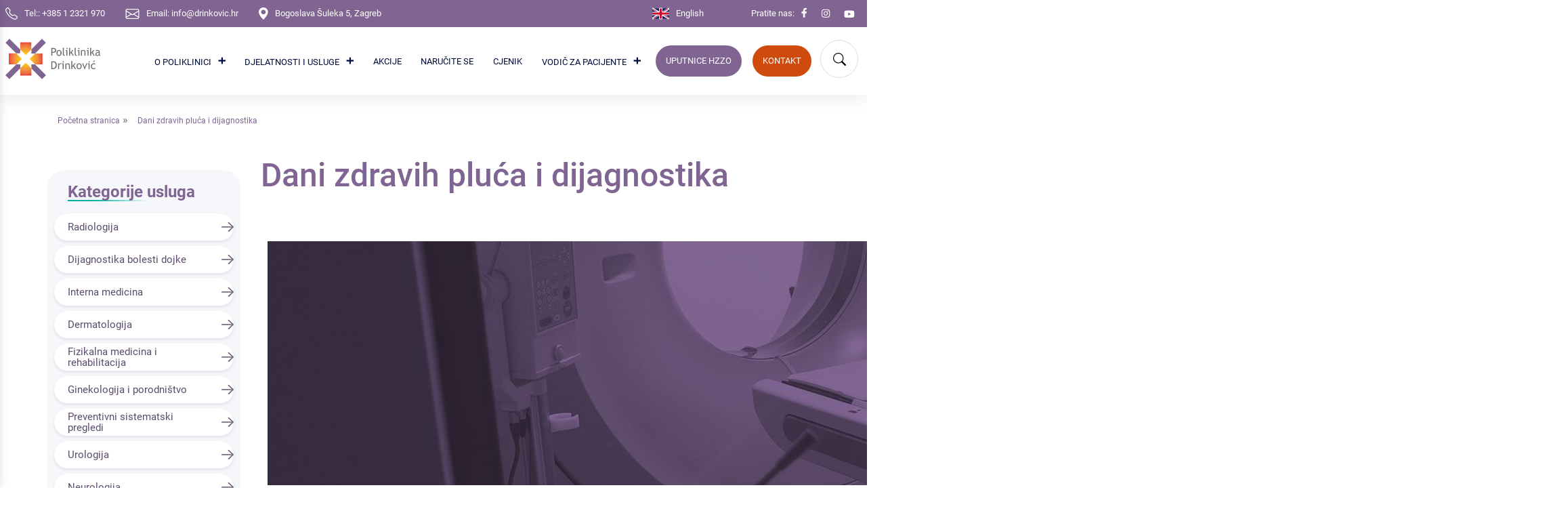

--- FILE ---
content_type: text/html
request_url: https://drinkovic.hr/o-poliklinici/dani-zdravih-pluca-i-dijagnostika/
body_size: 40
content:
<!DOCTYPE html>
<html>
	<head>
		<title>Redirecting...</title>
		<meta http-equiv="refresh" content="0;url=https://drinkovic.hr/dani-zdravih-pluca-i-dijagnostika/">
	</head>
	<body>
		<script type="text/javascript">
			window.location = "https://drinkovic.hr/dani-zdravih-pluca-i-dijagnostika/";
		</script>

		<p>You are being redirected to <a href="https://drinkovic.hr/dani-zdravih-pluca-i-dijagnostika/">https://drinkovic.hr/dani-zdravih-pluca-i-dijagnostika/</a></p>
	</body>
</html>


--- FILE ---
content_type: text/html
request_url: https://drinkovic.hr/dani-zdravih-pluca-i-dijagnostika/
body_size: 102027
content:
<!DOCTYPE html>
<html lang="hr"><head><meta charset="UTF-8">
	
	<meta name="viewport" content="width=device-width, initial-scale=1">
	<meta name="robots" content="index, follow, max-image-preview:large, max-snippet:-1, max-video-preview:-1">

	<title>Dani zdravih pluća i dijagnostika - Poliklinika Drinković</title>
	<meta name="description" content="Poliklinika Drinković Dani zdravih pluća i dijagnostika">
	<link rel="canonical" href="https://drinkovic.hr/dani-zdravih-pluca-i-dijagnostika/">
	<meta property="og:locale" content="hr_HR">
	<meta property="og:type" content="article">
	<meta property="og:title" content="Dani zdravih pluća i dijagnostika">
	<meta property="og:description" content="Poliklinika Drinković Dani zdravih pluća i dijagnostika">
	<meta property="og:url" content="https://drinkovic.hr/dani-zdravih-pluca-i-dijagnostika/">
	<meta property="og:site_name" content="Poliklinika Drinković">
	<meta property="article:publisher" content="https://web.facebook.com/poliklinikadrinkovic">
	<meta property="article:published_time" content="2023-02-02T18:16:28+00:00">
	<meta property="article:modified_time" content="2023-02-06T16:45:42+00:00">
	<meta property="og:image" content="https://drinkovic.hr/images/uploads/2022/05/skrining-pluca.jpg">
	<meta property="og:image:width" content="979">
	<meta property="og:image:height" content="401">
	<meta property="og:image:type" content="image/jpeg">
	<meta name="author" content="pintardesign">
	<meta name="twitter:card" content="summary_large_image">
	<meta name="twitter:label1" content="Napisao/la">
	<meta name="twitter:data1" content="pintardesign">
	<meta name="twitter:label2" content="Procijenjeno vrijeme čitanja">
	<meta name="twitter:data2" content="1 minuta">
	<script type="application/ld+json" class="yoast-schema-graph">{"@context":"https://schema.org","@graph":[{"@type":"Article","@id":"https://drinkovic.hr/dani-zdravih-pluca-i-dijagnostika/#article","isPartOf":{"@id":"https://drinkovic.hr/dani-zdravih-pluca-i-dijagnostika/"},"author":{"name":"pintardesign","@id":"https://drinkovic.hr/#/schema/person/abf2f34716c33d2da45e2558b6ccaa94"},"headline":"Dani zdravih pluća i dijagnostika","datePublished":"2023-02-02T18:16:28+00:00","dateModified":"2023-02-06T16:45:42+00:00","mainEntityOfPage":{"@id":"https://drinkovic.hr/dani-zdravih-pluca-i-dijagnostika/"},"wordCount":176,"publisher":{"@id":"https://drinkovic.hr/#organization"},"image":{"@id":"https://drinkovic.hr/dani-zdravih-pluca-i-dijagnostika/#primaryimage"},"thumbnailUrl":"https://drinkovic.hr/images/uploads/2022/05/skrining-pluca.jpg","keywords":["bolesti pluća","Dani zdravih pluća","Dijagnostika","LDCT screening pluća","MSCT \"low dose\"","RTG pluća","Specijalistički pulmološki pregled"],"articleSection":["Akcije"],"inLanguage":"hr","copyrightYear":"2023","copyrightHolder":{"@id":"https://drinkovic.hr/#organization"}},{"@type":"WebPage","@id":"https://drinkovic.hr/dani-zdravih-pluca-i-dijagnostika/","url":"https://drinkovic.hr/dani-zdravih-pluca-i-dijagnostika/","name":"Dani zdravih pluća i dijagnostika - Poliklinika Drinković","isPartOf":{"@id":"https://drinkovic.hr/#website"},"primaryImageOfPage":{"@id":"https://drinkovic.hr/dani-zdravih-pluca-i-dijagnostika/#primaryimage"},"image":{"@id":"https://drinkovic.hr/dani-zdravih-pluca-i-dijagnostika/#primaryimage"},"thumbnailUrl":"https://drinkovic.hr/images/uploads/2022/05/skrining-pluca.jpg","datePublished":"2023-02-02T18:16:28+00:00","dateModified":"2023-02-06T16:45:42+00:00","description":"Poliklinika Drinković Dani zdravih pluća i dijagnostika","breadcrumb":{"@id":"https://drinkovic.hr/dani-zdravih-pluca-i-dijagnostika/#breadcrumb"},"inLanguage":"hr","potentialAction":[{"@type":"ReadAction","target":["https://drinkovic.hr/dani-zdravih-pluca-i-dijagnostika/"]}]},{"@type":"ImageObject","inLanguage":"hr","@id":"https://drinkovic.hr/dani-zdravih-pluca-i-dijagnostika/#primaryimage","url":"https://drinkovic.hr/images/uploads/2022/05/skrining-pluca.jpg","contentUrl":"https://drinkovic.hr/images/uploads/2022/05/skrining-pluca.jpg","width":979,"height":401,"caption":"skrining pluća"},{"@type":"BreadcrumbList","@id":"https://drinkovic.hr/dani-zdravih-pluca-i-dijagnostika/#breadcrumb","itemListElement":[{"@type":"ListItem","position":1,"name":"Početna stranica","item":"https://drinkovic.hr/"},{"@type":"ListItem","position":2,"name":"Dani zdravih pluća i dijagnostika"}]},{"@type":"WebSite","@id":"https://drinkovic.hr/#website","url":"https://drinkovic.hr/","name":"Poliklinika Drinković","description":"Poliklinika Drinković - najbolja medicinska skrb za svakog pacijenta.","publisher":{"@id":"https://drinkovic.hr/#organization"},"alternateName":"Poliklinika Drinković","potentialAction":[{"@type":"SearchAction","target":{"@type":"EntryPoint","urlTemplate":"https://drinkovic.hr/?s={search_term_string}"},"query-input":{"@type":"PropertyValueSpecification","valueRequired":true,"valueName":"search_term_string"}}],"inLanguage":"hr"},{"@type":["Organization","Place"],"@id":"https://drinkovic.hr/#organization","name":"Poliklinika Drinković","alternateName":"Poliklinika Drinković","url":"https://drinkovic.hr/","logo":{"@id":"https://drinkovic.hr/dani-zdravih-pluca-i-dijagnostika/#local-main-organization-logo"},"image":{"@id":"https://drinkovic.hr/dani-zdravih-pluca-i-dijagnostika/#local-main-organization-logo"},"sameAs":["https://web.facebook.com/poliklinikadrinkovic"],"description":"Poliklinika Drinković je jedna od najstarijih privatna poliklinika s tradicijom izvrsnosti koju je 1988. godine osnovao prof.dr.sc. Ivan Drinković.","legalName":"Poliklinika Drinković","numberOfEmployees":{"@type":"QuantitativeValue","minValue":"11","maxValue":"50"},"publishingPrinciples":"https://drinkovic.hr/pravila-privatnosti-drinkovic/","address":{"@id":"https://drinkovic.hr/dani-zdravih-pluca-i-dijagnostika/#local-main-place-address"},"geo":{"@type":"GeoCoordinates","latitude":"45.81593185236043","longitude":"16.003096817309725"},"telephone":["+385992163339","+385992138437"],"contactPoint":{"@type":"ContactPoint","telephone":"+38512321970","email":"info@drinkovic.hr"},"openingHoursSpecification":[{"@type":"OpeningHoursSpecification","dayOfWeek":["Monday","Tuesday","Wednesday","Thursday","Friday"],"opens":"08:00","closes":"17:00"},{"@type":"OpeningHoursSpecification","dayOfWeek":["Saturday","Sunday"],"opens":"00:00","closes":"00:00"}],"email":"info@drinkovic.hr","vatID":"64514247517","globalLocationNumber":"+385"},{"@type":"Person","@id":"https://drinkovic.hr/#/schema/person/abf2f34716c33d2da45e2558b6ccaa94","name":"pintardesign"},{"@type":"PostalAddress","@id":"https://drinkovic.hr/dani-zdravih-pluca-i-dijagnostika/#local-main-place-address","streetAddress":"Ulica Bogoslava Šuleka 5","addressLocality":"Zagreb","postalCode":"10000","addressRegion":"Zagreb","addressCountry":"HR"},{"@type":"ImageObject","inLanguage":"hr","@id":"https://drinkovic.hr/dani-zdravih-pluca-i-dijagnostika/#local-main-organization-logo","url":"https://drinkovic.hr/images/uploads/2017/11/Poliklinika_Drinkovic-logo_3.jpg","contentUrl":"https://drinkovic.hr/images/uploads/2017/11/Poliklinika_Drinkovic-logo_3.jpg","width":357,"height":150,"caption":"Poliklinika Drinković"}]}</script>
	<meta name="geo.placename" content="Zagreb">
	<meta name="geo.position" content="45.81593185236043;16.003096817309725">
	<meta name="geo.region" content="Croatia">


<style id="wp-img-auto-sizes-contain-inline-css">
img:is([sizes=auto i],[sizes^="auto," i]){contain-intrinsic-size:3000px 1500px}
/*# sourceURL=wp-img-auto-sizes-contain-inline-css */
</style>
			                <meta name="ssp-config-path" content="/images/uploads/simply-static/configs/">
                <meta name="ssp-config-version" content="1768486963">
			
						<link rel="icon" href="https://drinkovic.hr/images/uploads/2017/11/Znak-Drinkovic-43x43.jpg" sizes="32x32">
<link rel="icon" href="https://drinkovic.hr/images/uploads/2017/11/Znak-Drinkovic.jpg" sizes="192x192">
<link rel="apple-touch-icon" href="https://drinkovic.hr/images/uploads/2017/11/Znak-Drinkovic.jpg">
<meta name="msapplication-TileImage" content="https://drinkovic.hr/images/uploads/2017/11/Znak-Drinkovic.jpg">
<style>
.container,.container-fluid,.container-lg,.container-md,.container-sm,.container-xl,.container-xxl{--bs-gutter-x:1.5rem;--bs-gutter-y:0;width:100%;padding-right:calc(var(--bs-gutter-x) * .5);padding-left:calc(var(--bs-gutter-x) * .5);margin-right:auto;margin-left:auto}@media (min-width:576px){.container,.container-sm{max-width:540px}}@media (min-width:768px){.container,.container-md,.container-sm{max-width:720px}}@media (min-width:992px){.container,.container-lg,.container-md,.container-sm{max-width:960px}}@media (min-width:1200px){.container,.container-lg,.container-md,.container-sm,.container-xl{max-width:1140px}}@media (min-width:1400px){.container,.container-lg,.container-md,.container-sm,.container-xl,.container-xxl{max-width:1320px}}:root{--bs-breakpoint-xs:0;--bs-breakpoint-sm:576px;--bs-breakpoint-md:768px;--bs-breakpoint-lg:992px;--bs-breakpoint-xl:1200px;--bs-breakpoint-xxl:1400px}.row{--bs-gutter-x:1.5rem;--bs-gutter-y:0;display:flex;flex-wrap:wrap;margin-top:calc(-1 * var(--bs-gutter-y));margin-right:calc(-.5 * var(--bs-gutter-x));margin-left:calc(-.5 * var(--bs-gutter-x))}.row>*{box-sizing:border-box;flex-shrink:0;width:100%;max-width:100%;padding-right:calc(var(--bs-gutter-x) * .5);padding-left:calc(var(--bs-gutter-x) * .5);margin-top:var(--bs-gutter-y)}.col{flex:1 0 0%}.row-cols-auto>*{flex:0 0 auto;width:auto}.row-cols-1>*{flex:0 0 auto;width:100%}.row-cols-2>*{flex:0 0 auto;width:50%}.row-cols-3>*{flex:0 0 auto;width:33.33333333%}.row-cols-4>*{flex:0 0 auto;width:25%}.row-cols-5>*{flex:0 0 auto;width:20%}.row-cols-6>*{flex:0 0 auto;width:16.66666667%}.col-auto{flex:0 0 auto;width:auto}.col-1{flex:0 0 auto;width:8.33333333%}.col-2{flex:0 0 auto;width:16.66666667%}.col-3{flex:0 0 auto;width:25%}.col-4{flex:0 0 auto;width:33.33333333%}.col-5{flex:0 0 auto;width:41.66666667%}.col-6{flex:0 0 auto;width:50%}.col-7{flex:0 0 auto;width:58.33333333%}.col-8{flex:0 0 auto;width:66.66666667%}.col-9{flex:0 0 auto;width:75%}.col-10{flex:0 0 auto;width:83.33333333%}.col-11{flex:0 0 auto;width:91.66666667%}.col-12{flex:0 0 auto;width:100%}.offset-1{margin-left:8.33333333%}.offset-2{margin-left:16.66666667%}.offset-3{margin-left:25%}.offset-4{margin-left:33.33333333%}.offset-5{margin-left:41.66666667%}.offset-6{margin-left:50%}.offset-7{margin-left:58.33333333%}.offset-8{margin-left:66.66666667%}.offset-9{margin-left:75%}.offset-10{margin-left:83.33333333%}.offset-11{margin-left:91.66666667%}.g-0,.gx-0{--bs-gutter-x:0}.g-0,.gy-0{--bs-gutter-y:0}.g-1,.gx-1{--bs-gutter-x:0.25rem}.g-1,.gy-1{--bs-gutter-y:0.25rem}.g-2,.gx-2{--bs-gutter-x:0.5rem}.g-2,.gy-2{--bs-gutter-y:0.5rem}.g-3,.gx-3{--bs-gutter-x:1rem}.g-3,.gy-3{--bs-gutter-y:1rem}.g-4,.gx-4{--bs-gutter-x:1.5rem}.g-4,.gy-4{--bs-gutter-y:1.5rem}.g-5,.gx-5{--bs-gutter-x:3rem}.g-5,.gy-5{--bs-gutter-y:3rem}@media (min-width:576px){.col-sm{flex:1 0 0%}.row-cols-sm-auto>*{flex:0 0 auto;width:auto}.row-cols-sm-1>*{flex:0 0 auto;width:100%}.row-cols-sm-2>*{flex:0 0 auto;width:50%}.row-cols-sm-3>*{flex:0 0 auto;width:33.33333333%}.row-cols-sm-4>*{flex:0 0 auto;width:25%}.row-cols-sm-5>*{flex:0 0 auto;width:20%}.row-cols-sm-6>*{flex:0 0 auto;width:16.66666667%}.col-sm-auto{flex:0 0 auto;width:auto}.col-sm-1{flex:0 0 auto;width:8.33333333%}.col-sm-2{flex:0 0 auto;width:16.66666667%}.col-sm-3{flex:0 0 auto;width:25%}.col-sm-4{flex:0 0 auto;width:33.33333333%}.col-sm-5{flex:0 0 auto;width:41.66666667%}.col-sm-6{flex:0 0 auto;width:50%}.col-sm-7{flex:0 0 auto;width:58.33333333%}.col-sm-8{flex:0 0 auto;width:66.66666667%}.col-sm-9{flex:0 0 auto;width:75%}.col-sm-10{flex:0 0 auto;width:83.33333333%}.col-sm-11{flex:0 0 auto;width:91.66666667%}.col-sm-12{flex:0 0 auto;width:100%}.offset-sm-0{margin-left:0}.offset-sm-1{margin-left:8.33333333%}.offset-sm-2{margin-left:16.66666667%}.offset-sm-3{margin-left:25%}.offset-sm-4{margin-left:33.33333333%}.offset-sm-5{margin-left:41.66666667%}.offset-sm-6{margin-left:50%}.offset-sm-7{margin-left:58.33333333%}.offset-sm-8{margin-left:66.66666667%}.offset-sm-9{margin-left:75%}.offset-sm-10{margin-left:83.33333333%}.offset-sm-11{margin-left:91.66666667%}.g-sm-0,.gx-sm-0{--bs-gutter-x:0}.g-sm-0,.gy-sm-0{--bs-gutter-y:0}.g-sm-1,.gx-sm-1{--bs-gutter-x:0.25rem}.g-sm-1,.gy-sm-1{--bs-gutter-y:0.25rem}.g-sm-2,.gx-sm-2{--bs-gutter-x:0.5rem}.g-sm-2,.gy-sm-2{--bs-gutter-y:0.5rem}.g-sm-3,.gx-sm-3{--bs-gutter-x:1rem}.g-sm-3,.gy-sm-3{--bs-gutter-y:1rem}.g-sm-4,.gx-sm-4{--bs-gutter-x:1.5rem}.g-sm-4,.gy-sm-4{--bs-gutter-y:1.5rem}.g-sm-5,.gx-sm-5{--bs-gutter-x:3rem}.g-sm-5,.gy-sm-5{--bs-gutter-y:3rem}}@media (min-width:768px){.col-md{flex:1 0 0%}.row-cols-md-auto>*{flex:0 0 auto;width:auto}.row-cols-md-1>*{flex:0 0 auto;width:100%}.row-cols-md-2>*{flex:0 0 auto;width:50%}.row-cols-md-3>*{flex:0 0 auto;width:33.33333333%}.row-cols-md-4>*{flex:0 0 auto;width:25%}.row-cols-md-5>*{flex:0 0 auto;width:20%}.row-cols-md-6>*{flex:0 0 auto;width:16.66666667%}.col-md-auto{flex:0 0 auto;width:auto}.col-md-1{flex:0 0 auto;width:8.33333333%}.col-md-2{flex:0 0 auto;width:16.66666667%}.col-md-3{flex:0 0 auto;width:25%}.col-md-4{flex:0 0 auto;width:33.33333333%}.col-md-5{flex:0 0 auto;width:41.66666667%}.col-md-6{flex:0 0 auto;width:50%}.col-md-7{flex:0 0 auto;width:58.33333333%}.col-md-8{flex:0 0 auto;width:66.66666667%}.col-md-9{flex:0 0 auto;width:75%}.col-md-10{flex:0 0 auto;width:83.33333333%}.col-md-11{flex:0 0 auto;width:91.66666667%}.col-md-12{flex:0 0 auto;width:100%}.offset-md-0{margin-left:0}.offset-md-1{margin-left:8.33333333%}.offset-md-2{margin-left:16.66666667%}.offset-md-3{margin-left:25%}.offset-md-4{margin-left:33.33333333%}.offset-md-5{margin-left:41.66666667%}.offset-md-6{margin-left:50%}.offset-md-7{margin-left:58.33333333%}.offset-md-8{margin-left:66.66666667%}.offset-md-9{margin-left:75%}.offset-md-10{margin-left:83.33333333%}.offset-md-11{margin-left:91.66666667%}.g-md-0,.gx-md-0{--bs-gutter-x:0}.g-md-0,.gy-md-0{--bs-gutter-y:0}.g-md-1,.gx-md-1{--bs-gutter-x:0.25rem}.g-md-1,.gy-md-1{--bs-gutter-y:0.25rem}.g-md-2,.gx-md-2{--bs-gutter-x:0.5rem}.g-md-2,.gy-md-2{--bs-gutter-y:0.5rem}.g-md-3,.gx-md-3{--bs-gutter-x:1rem}.g-md-3,.gy-md-3{--bs-gutter-y:1rem}.g-md-4,.gx-md-4{--bs-gutter-x:1.5rem}.g-md-4,.gy-md-4{--bs-gutter-y:1.5rem}.g-md-5,.gx-md-5{--bs-gutter-x:3rem}.g-md-5,.gy-md-5{--bs-gutter-y:3rem}}@media (min-width:992px){.col-lg{flex:1 0 0%}.row-cols-lg-auto>*{flex:0 0 auto;width:auto}.row-cols-lg-1>*{flex:0 0 auto;width:100%}.row-cols-lg-2>*{flex:0 0 auto;width:50%}.row-cols-lg-3>*{flex:0 0 auto;width:33.33333333%}.row-cols-lg-4>*{flex:0 0 auto;width:25%}.row-cols-lg-5>*{flex:0 0 auto;width:20%}.row-cols-lg-6>*{flex:0 0 auto;width:16.66666667%}.col-lg-auto{flex:0 0 auto;width:auto}.col-lg-1{flex:0 0 auto;width:8.33333333%}.col-lg-2{flex:0 0 auto;width:16.66666667%}.col-lg-3{flex:0 0 auto;width:25%}.col-lg-4{flex:0 0 auto;width:33.33333333%}.col-lg-5{flex:0 0 auto;width:41.66666667%}.col-lg-6{flex:0 0 auto;width:50%}.col-lg-7{flex:0 0 auto;width:58.33333333%}.col-lg-8{flex:0 0 auto;width:66.66666667%}.col-lg-9{flex:0 0 auto;width:75%}.col-lg-10{flex:0 0 auto;width:83.33333333%}.col-lg-11{flex:0 0 auto;width:91.66666667%}.col-lg-12{flex:0 0 auto;width:100%}.offset-lg-0{margin-left:0}.offset-lg-1{margin-left:8.33333333%}.offset-lg-2{margin-left:16.66666667%}.offset-lg-3{margin-left:25%}.offset-lg-4{margin-left:33.33333333%}.offset-lg-5{margin-left:41.66666667%}.offset-lg-6{margin-left:50%}.offset-lg-7{margin-left:58.33333333%}.offset-lg-8{margin-left:66.66666667%}.offset-lg-9{margin-left:75%}.offset-lg-10{margin-left:83.33333333%}.offset-lg-11{margin-left:91.66666667%}.g-lg-0,.gx-lg-0{--bs-gutter-x:0}.g-lg-0,.gy-lg-0{--bs-gutter-y:0}.g-lg-1,.gx-lg-1{--bs-gutter-x:0.25rem}.g-lg-1,.gy-lg-1{--bs-gutter-y:0.25rem}.g-lg-2,.gx-lg-2{--bs-gutter-x:0.5rem}.g-lg-2,.gy-lg-2{--bs-gutter-y:0.5rem}.g-lg-3,.gx-lg-3{--bs-gutter-x:1rem}.g-lg-3,.gy-lg-3{--bs-gutter-y:1rem}.g-lg-4,.gx-lg-4{--bs-gutter-x:1.5rem}.g-lg-4,.gy-lg-4{--bs-gutter-y:1.5rem}.g-lg-5,.gx-lg-5{--bs-gutter-x:3rem}.g-lg-5,.gy-lg-5{--bs-gutter-y:3rem}}@media (min-width:1200px){.col-xl{flex:1 0 0%}.row-cols-xl-auto>*{flex:0 0 auto;width:auto}.row-cols-xl-1>*{flex:0 0 auto;width:100%}.row-cols-xl-2>*{flex:0 0 auto;width:50%}.row-cols-xl-3>*{flex:0 0 auto;width:33.33333333%}.row-cols-xl-4>*{flex:0 0 auto;width:25%}.row-cols-xl-5>*{flex:0 0 auto;width:20%}.row-cols-xl-6>*{flex:0 0 auto;width:16.66666667%}.col-xl-auto{flex:0 0 auto;width:auto}.col-xl-1{flex:0 0 auto;width:8.33333333%}.col-xl-2{flex:0 0 auto;width:16.66666667%}.col-xl-3{flex:0 0 auto;width:25%}.col-xl-4{flex:0 0 auto;width:33.33333333%}.col-xl-5{flex:0 0 auto;width:41.66666667%}.col-xl-6{flex:0 0 auto;width:50%}.col-xl-7{flex:0 0 auto;width:58.33333333%}.col-xl-8{flex:0 0 auto;width:66.66666667%}.col-xl-9{flex:0 0 auto;width:75%}.col-xl-10{flex:0 0 auto;width:83.33333333%}.col-xl-11{flex:0 0 auto;width:91.66666667%}.col-xl-12{flex:0 0 auto;width:100%}.offset-xl-0{margin-left:0}.offset-xl-1{margin-left:8.33333333%}.offset-xl-2{margin-left:16.66666667%}.offset-xl-3{margin-left:25%}.offset-xl-4{margin-left:33.33333333%}.offset-xl-5{margin-left:41.66666667%}.offset-xl-6{margin-left:50%}.offset-xl-7{margin-left:58.33333333%}.offset-xl-8{margin-left:66.66666667%}.offset-xl-9{margin-left:75%}.offset-xl-10{margin-left:83.33333333%}.offset-xl-11{margin-left:91.66666667%}.g-xl-0,.gx-xl-0{--bs-gutter-x:0}.g-xl-0,.gy-xl-0{--bs-gutter-y:0}.g-xl-1,.gx-xl-1{--bs-gutter-x:0.25rem}.g-xl-1,.gy-xl-1{--bs-gutter-y:0.25rem}.g-xl-2,.gx-xl-2{--bs-gutter-x:0.5rem}.g-xl-2,.gy-xl-2{--bs-gutter-y:0.5rem}.g-xl-3,.gx-xl-3{--bs-gutter-x:1rem}.g-xl-3,.gy-xl-3{--bs-gutter-y:1rem}.g-xl-4,.gx-xl-4{--bs-gutter-x:1.5rem}.g-xl-4,.gy-xl-4{--bs-gutter-y:1.5rem}.g-xl-5,.gx-xl-5{--bs-gutter-x:3rem}.g-xl-5,.gy-xl-5{--bs-gutter-y:3rem}}@media (min-width:1400px){.col-xxl{flex:1 0 0%}.row-cols-xxl-auto>*{flex:0 0 auto;width:auto}.row-cols-xxl-1>*{flex:0 0 auto;width:100%}.row-cols-xxl-2>*{flex:0 0 auto;width:50%}.row-cols-xxl-3>*{flex:0 0 auto;width:33.33333333%}.row-cols-xxl-4>*{flex:0 0 auto;width:25%}.row-cols-xxl-5>*{flex:0 0 auto;width:20%}.row-cols-xxl-6>*{flex:0 0 auto;width:16.66666667%}.col-xxl-auto{flex:0 0 auto;width:auto}.col-xxl-1{flex:0 0 auto;width:8.33333333%}.col-xxl-2{flex:0 0 auto;width:16.66666667%}.col-xxl-3{flex:0 0 auto;width:25%}.col-xxl-4{flex:0 0 auto;width:33.33333333%}.col-xxl-5{flex:0 0 auto;width:41.66666667%}.col-xxl-6{flex:0 0 auto;width:50%}.col-xxl-7{flex:0 0 auto;width:58.33333333%}.col-xxl-8{flex:0 0 auto;width:66.66666667%}.col-xxl-9{flex:0 0 auto;width:75%}.col-xxl-10{flex:0 0 auto;width:83.33333333%}.col-xxl-11{flex:0 0 auto;width:91.66666667%}.col-xxl-12{flex:0 0 auto;width:100%}.offset-xxl-0{margin-left:0}.offset-xxl-1{margin-left:8.33333333%}.offset-xxl-2{margin-left:16.66666667%}.offset-xxl-3{margin-left:25%}.offset-xxl-4{margin-left:33.33333333%}.offset-xxl-5{margin-left:41.66666667%}.offset-xxl-6{margin-left:50%}.offset-xxl-7{margin-left:58.33333333%}.offset-xxl-8{margin-left:66.66666667%}.offset-xxl-9{margin-left:75%}.offset-xxl-10{margin-left:83.33333333%}.offset-xxl-11{margin-left:91.66666667%}.g-xxl-0,.gx-xxl-0{--bs-gutter-x:0}.g-xxl-0,.gy-xxl-0{--bs-gutter-y:0}.g-xxl-1,.gx-xxl-1{--bs-gutter-x:0.25rem}.g-xxl-1,.gy-xxl-1{--bs-gutter-y:0.25rem}.g-xxl-2,.gx-xxl-2{--bs-gutter-x:0.5rem}.g-xxl-2,.gy-xxl-2{--bs-gutter-y:0.5rem}.g-xxl-3,.gx-xxl-3{--bs-gutter-x:1rem}.g-xxl-3,.gy-xxl-3{--bs-gutter-y:1rem}.g-xxl-4,.gx-xxl-4{--bs-gutter-x:1.5rem}.g-xxl-4,.gy-xxl-4{--bs-gutter-y:1.5rem}.g-xxl-5,.gx-xxl-5{--bs-gutter-x:3rem}.g-xxl-5,.gy-xxl-5{--bs-gutter-y:3rem}}.d-inline{display:inline!important}.d-inline-block{display:inline-block!important}.d-block{display:block!important}.d-grid{display:grid!important}.d-inline-grid{display:inline-grid!important}.d-table{display:table!important}.d-table-row{display:table-row!important}.d-table-cell{display:table-cell!important}.d-flex{display:flex!important}.d-inline-flex{display:inline-flex!important}.d-none{display:none!important}.flex-fill{flex:1 1 auto!important}.flex-row{flex-direction:row!important}.flex-column{flex-direction:column!important}.flex-row-reverse{flex-direction:row-reverse!important}.flex-column-reverse{flex-direction:column-reverse!important}.flex-grow-0{flex-grow:0!important}.flex-grow-1{flex-grow:1!important}.flex-shrink-0{flex-shrink:0!important}.flex-shrink-1{flex-shrink:1!important}.flex-wrap{flex-wrap:wrap!important}.flex-nowrap{flex-wrap:nowrap!important}.flex-wrap-reverse{flex-wrap:wrap-reverse!important}.justify-content-start{justify-content:flex-start!important}.justify-content-end{justify-content:flex-end!important}.justify-content-center{justify-content:center!important}.justify-content-between{justify-content:space-between!important}.justify-content-around{justify-content:space-around!important}.justify-content-evenly{justify-content:space-evenly!important}.align-items-start{align-items:flex-start!important}.align-items-end{align-items:flex-end!important}.align-items-center{align-items:center!important}.align-items-baseline{align-items:baseline!important}.align-items-stretch{align-items:stretch!important}.align-content-start{align-content:flex-start!important}.align-content-end{align-content:flex-end!important}.align-content-center{align-content:center!important}.align-content-between{align-content:space-between!important}.align-content-around{align-content:space-around!important}.align-content-stretch{align-content:stretch!important}.align-self-auto{align-self:auto!important}.align-self-start{align-self:flex-start!important}.align-self-end{align-self:flex-end!important}.align-self-center{align-self:center!important}.align-self-baseline{align-self:baseline!important}.align-self-stretch{align-self:stretch!important}.order-first{order:-1!important}.order-0{order:0!important}.order-1{order:1!important}.order-2{order:2!important}.order-3{order:3!important}.order-4{order:4!important}.order-5{order:5!important}.order-last{order:6!important}.m-0{margin:0!important}.m-1{margin:.25rem!important}.m-2{margin:.5rem!important}.m-3{margin:1rem!important}.m-4{margin:1.5rem!important}.m-5{margin:3rem!important}.m-auto{margin:auto!important}.mx-0{margin-right:0!important;margin-left:0!important}.mx-1{margin-right:.25rem!important;margin-left:.25rem!important}.mx-2{margin-right:.5rem!important;margin-left:.5rem!important}.mx-3{margin-right:1rem!important;margin-left:1rem!important}.mx-4{margin-right:1.5rem!important;margin-left:1.5rem!important}.mx-5{margin-right:3rem!important;margin-left:3rem!important}.mx-auto{margin-right:auto!important;margin-left:auto!important}.my-0{margin-top:0!important;margin-bottom:0!important}.my-1{margin-top:.25rem!important;margin-bottom:.25rem!important}.my-2{margin-top:.5rem!important;margin-bottom:.5rem!important}.my-3{margin-top:1rem!important;margin-bottom:1rem!important}.my-4{margin-top:1.5rem!important;margin-bottom:1.5rem!important}.my-5{margin-top:3rem!important;margin-bottom:3rem!important}.my-auto{margin-top:auto!important;margin-bottom:auto!important}.mt-0{margin-top:0!important}.mt-1{margin-top:.25rem!important}.mt-2{margin-top:.5rem!important}.mt-3{margin-top:1rem!important}.mt-4{margin-top:1.5rem!important}.mt-5{margin-top:3rem!important}.mt-auto{margin-top:auto!important}.me-0{margin-right:0!important}.me-1{margin-right:.25rem!important}.me-2{margin-right:.5rem!important}.me-3{margin-right:1rem!important}.me-4{margin-right:1.5rem!important}.me-5{margin-right:3rem!important}.me-auto{margin-right:auto!important}.mb-0{margin-bottom:0!important}.mb-1{margin-bottom:.25rem!important}.mb-2{margin-bottom:.5rem!important}.mb-3{margin-bottom:1rem!important}.mb-4{margin-bottom:1.5rem!important}.mb-5{margin-bottom:3rem!important}.mb-auto{margin-bottom:auto!important}.ms-0{margin-left:0!important}.ms-1{margin-left:.25rem!important}.ms-2{margin-left:.5rem!important}.ms-3{margin-left:1rem!important}.ms-4{margin-left:1.5rem!important}.ms-5{margin-left:3rem!important}.ms-auto{margin-left:auto!important}.p-0{padding:0!important}.p-1{padding:.25rem!important}.p-2{padding:.5rem!important}.p-3{padding:1rem!important}.p-4{padding:1.5rem!important}.p-5{padding:3rem!important}.px-0{padding-right:0!important;padding-left:0!important}.px-1{padding-right:.25rem!important;padding-left:.25rem!important}.px-2{padding-right:.5rem!important;padding-left:.5rem!important}.px-3{padding-right:1rem!important;padding-left:1rem!important}.px-4{padding-right:1.5rem!important;padding-left:1.5rem!important}.px-5{padding-right:3rem!important;padding-left:3rem!important}.py-0{padding-top:0!important;padding-bottom:0!important}.py-1{padding-top:.25rem!important;padding-bottom:.25rem!important}.py-2{padding-top:.5rem!important;padding-bottom:.5rem!important}.py-3{padding-top:1rem!important;padding-bottom:1rem!important}.py-4{padding-top:1.5rem!important;padding-bottom:1.5rem!important}.py-5{padding-top:3rem!important;padding-bottom:3rem!important}.pt-0{padding-top:0!important}.pt-1{padding-top:.25rem!important}.pt-2{padding-top:.5rem!important}.pt-3{padding-top:1rem!important}.pt-4{padding-top:1.5rem!important}.pt-5{padding-top:3rem!important}.pe-0{padding-right:0!important}.pe-1{padding-right:.25rem!important}.pe-2{padding-right:.5rem!important}.pe-3{padding-right:1rem!important}.pe-4{padding-right:1.5rem!important}.pe-5{padding-right:3rem!important}.pb-0{padding-bottom:0!important}.pb-1{padding-bottom:.25rem!important}.pb-2{padding-bottom:.5rem!important}.pb-3{padding-bottom:1rem!important}.pb-4{padding-bottom:1.5rem!important}.pb-5{padding-bottom:3rem!important}.ps-0{padding-left:0!important}.ps-1{padding-left:.25rem!important}.ps-2{padding-left:.5rem!important}.ps-3{padding-left:1rem!important}.ps-4{padding-left:1.5rem!important}.ps-5{padding-left:3rem!important}@media (min-width:576px){.d-sm-inline{display:inline!important}.d-sm-inline-block{display:inline-block!important}.d-sm-block{display:block!important}.d-sm-grid{display:grid!important}.d-sm-inline-grid{display:inline-grid!important}.d-sm-table{display:table!important}.d-sm-table-row{display:table-row!important}.d-sm-table-cell{display:table-cell!important}.d-sm-flex{display:flex!important}.d-sm-inline-flex{display:inline-flex!important}.d-sm-none{display:none!important}.flex-sm-fill{flex:1 1 auto!important}.flex-sm-row{flex-direction:row!important}.flex-sm-column{flex-direction:column!important}.flex-sm-row-reverse{flex-direction:row-reverse!important}.flex-sm-column-reverse{flex-direction:column-reverse!important}.flex-sm-grow-0{flex-grow:0!important}.flex-sm-grow-1{flex-grow:1!important}.flex-sm-shrink-0{flex-shrink:0!important}.flex-sm-shrink-1{flex-shrink:1!important}.flex-sm-wrap{flex-wrap:wrap!important}.flex-sm-nowrap{flex-wrap:nowrap!important}.flex-sm-wrap-reverse{flex-wrap:wrap-reverse!important}.justify-content-sm-start{justify-content:flex-start!important}.justify-content-sm-end{justify-content:flex-end!important}.justify-content-sm-center{justify-content:center!important}.justify-content-sm-between{justify-content:space-between!important}.justify-content-sm-around{justify-content:space-around!important}.justify-content-sm-evenly{justify-content:space-evenly!important}.align-items-sm-start{align-items:flex-start!important}.align-items-sm-end{align-items:flex-end!important}.align-items-sm-center{align-items:center!important}.align-items-sm-baseline{align-items:baseline!important}.align-items-sm-stretch{align-items:stretch!important}.align-content-sm-start{align-content:flex-start!important}.align-content-sm-end{align-content:flex-end!important}.align-content-sm-center{align-content:center!important}.align-content-sm-between{align-content:space-between!important}.align-content-sm-around{align-content:space-around!important}.align-content-sm-stretch{align-content:stretch!important}.align-self-sm-auto{align-self:auto!important}.align-self-sm-start{align-self:flex-start!important}.align-self-sm-end{align-self:flex-end!important}.align-self-sm-center{align-self:center!important}.align-self-sm-baseline{align-self:baseline!important}.align-self-sm-stretch{align-self:stretch!important}.order-sm-first{order:-1!important}.order-sm-0{order:0!important}.order-sm-1{order:1!important}.order-sm-2{order:2!important}.order-sm-3{order:3!important}.order-sm-4{order:4!important}.order-sm-5{order:5!important}.order-sm-last{order:6!important}.m-sm-0{margin:0!important}.m-sm-1{margin:.25rem!important}.m-sm-2{margin:.5rem!important}.m-sm-3{margin:1rem!important}.m-sm-4{margin:1.5rem!important}.m-sm-5{margin:3rem!important}.m-sm-auto{margin:auto!important}.mx-sm-0{margin-right:0!important;margin-left:0!important}.mx-sm-1{margin-right:.25rem!important;margin-left:.25rem!important}.mx-sm-2{margin-right:.5rem!important;margin-left:.5rem!important}.mx-sm-3{margin-right:1rem!important;margin-left:1rem!important}.mx-sm-4{margin-right:1.5rem!important;margin-left:1.5rem!important}.mx-sm-5{margin-right:3rem!important;margin-left:3rem!important}.mx-sm-auto{margin-right:auto!important;margin-left:auto!important}.my-sm-0{margin-top:0!important;margin-bottom:0!important}.my-sm-1{margin-top:.25rem!important;margin-bottom:.25rem!important}.my-sm-2{margin-top:.5rem!important;margin-bottom:.5rem!important}.my-sm-3{margin-top:1rem!important;margin-bottom:1rem!important}.my-sm-4{margin-top:1.5rem!important;margin-bottom:1.5rem!important}.my-sm-5{margin-top:3rem!important;margin-bottom:3rem!important}.my-sm-auto{margin-top:auto!important;margin-bottom:auto!important}.mt-sm-0{margin-top:0!important}.mt-sm-1{margin-top:.25rem!important}.mt-sm-2{margin-top:.5rem!important}.mt-sm-3{margin-top:1rem!important}.mt-sm-4{margin-top:1.5rem!important}.mt-sm-5{margin-top:3rem!important}.mt-sm-auto{margin-top:auto!important}.me-sm-0{margin-right:0!important}.me-sm-1{margin-right:.25rem!important}.me-sm-2{margin-right:.5rem!important}.me-sm-3{margin-right:1rem!important}.me-sm-4{margin-right:1.5rem!important}.me-sm-5{margin-right:3rem!important}.me-sm-auto{margin-right:auto!important}.mb-sm-0{margin-bottom:0!important}.mb-sm-1{margin-bottom:.25rem!important}.mb-sm-2{margin-bottom:.5rem!important}.mb-sm-3{margin-bottom:1rem!important}.mb-sm-4{margin-bottom:1.5rem!important}.mb-sm-5{margin-bottom:3rem!important}.mb-sm-auto{margin-bottom:auto!important}.ms-sm-0{margin-left:0!important}.ms-sm-1{margin-left:.25rem!important}.ms-sm-2{margin-left:.5rem!important}.ms-sm-3{margin-left:1rem!important}.ms-sm-4{margin-left:1.5rem!important}.ms-sm-5{margin-left:3rem!important}.ms-sm-auto{margin-left:auto!important}.p-sm-0{padding:0!important}.p-sm-1{padding:.25rem!important}.p-sm-2{padding:.5rem!important}.p-sm-3{padding:1rem!important}.p-sm-4{padding:1.5rem!important}.p-sm-5{padding:3rem!important}.px-sm-0{padding-right:0!important;padding-left:0!important}.px-sm-1{padding-right:.25rem!important;padding-left:.25rem!important}.px-sm-2{padding-right:.5rem!important;padding-left:.5rem!important}.px-sm-3{padding-right:1rem!important;padding-left:1rem!important}.px-sm-4{padding-right:1.5rem!important;padding-left:1.5rem!important}.px-sm-5{padding-right:3rem!important;padding-left:3rem!important}.py-sm-0{padding-top:0!important;padding-bottom:0!important}.py-sm-1{padding-top:.25rem!important;padding-bottom:.25rem!important}.py-sm-2{padding-top:.5rem!important;padding-bottom:.5rem!important}.py-sm-3{padding-top:1rem!important;padding-bottom:1rem!important}.py-sm-4{padding-top:1.5rem!important;padding-bottom:1.5rem!important}.py-sm-5{padding-top:3rem!important;padding-bottom:3rem!important}.pt-sm-0{padding-top:0!important}.pt-sm-1{padding-top:.25rem!important}.pt-sm-2{padding-top:.5rem!important}.pt-sm-3{padding-top:1rem!important}.pt-sm-4{padding-top:1.5rem!important}.pt-sm-5{padding-top:3rem!important}.pe-sm-0{padding-right:0!important}.pe-sm-1{padding-right:.25rem!important}.pe-sm-2{padding-right:.5rem!important}.pe-sm-3{padding-right:1rem!important}.pe-sm-4{padding-right:1.5rem!important}.pe-sm-5{padding-right:3rem!important}.pb-sm-0{padding-bottom:0!important}.pb-sm-1{padding-bottom:.25rem!important}.pb-sm-2{padding-bottom:.5rem!important}.pb-sm-3{padding-bottom:1rem!important}.pb-sm-4{padding-bottom:1.5rem!important}.pb-sm-5{padding-bottom:3rem!important}.ps-sm-0{padding-left:0!important}.ps-sm-1{padding-left:.25rem!important}.ps-sm-2{padding-left:.5rem!important}.ps-sm-3{padding-left:1rem!important}.ps-sm-4{padding-left:1.5rem!important}.ps-sm-5{padding-left:3rem!important}}@media (min-width:768px){.d-md-inline{display:inline!important}.d-md-inline-block{display:inline-block!important}.d-md-block{display:block!important}.d-md-grid{display:grid!important}.d-md-inline-grid{display:inline-grid!important}.d-md-table{display:table!important}.d-md-table-row{display:table-row!important}.d-md-table-cell{display:table-cell!important}.d-md-flex{display:flex!important}.d-md-inline-flex{display:inline-flex!important}.d-md-none{display:none!important}.flex-md-fill{flex:1 1 auto!important}.flex-md-row{flex-direction:row!important}.flex-md-column{flex-direction:column!important}.flex-md-row-reverse{flex-direction:row-reverse!important}.flex-md-column-reverse{flex-direction:column-reverse!important}.flex-md-grow-0{flex-grow:0!important}.flex-md-grow-1{flex-grow:1!important}.flex-md-shrink-0{flex-shrink:0!important}.flex-md-shrink-1{flex-shrink:1!important}.flex-md-wrap{flex-wrap:wrap!important}.flex-md-nowrap{flex-wrap:nowrap!important}.flex-md-wrap-reverse{flex-wrap:wrap-reverse!important}.justify-content-md-start{justify-content:flex-start!important}.justify-content-md-end{justify-content:flex-end!important}.justify-content-md-center{justify-content:center!important}.justify-content-md-between{justify-content:space-between!important}.justify-content-md-around{justify-content:space-around!important}.justify-content-md-evenly{justify-content:space-evenly!important}.align-items-md-start{align-items:flex-start!important}.align-items-md-end{align-items:flex-end!important}.align-items-md-center{align-items:center!important}.align-items-md-baseline{align-items:baseline!important}.align-items-md-stretch{align-items:stretch!important}.align-content-md-start{align-content:flex-start!important}.align-content-md-end{align-content:flex-end!important}.align-content-md-center{align-content:center!important}.align-content-md-between{align-content:space-between!important}.align-content-md-around{align-content:space-around!important}.align-content-md-stretch{align-content:stretch!important}.align-self-md-auto{align-self:auto!important}.align-self-md-start{align-self:flex-start!important}.align-self-md-end{align-self:flex-end!important}.align-self-md-center{align-self:center!important}.align-self-md-baseline{align-self:baseline!important}.align-self-md-stretch{align-self:stretch!important}.order-md-first{order:-1!important}.order-md-0{order:0!important}.order-md-1{order:1!important}.order-md-2{order:2!important}.order-md-3{order:3!important}.order-md-4{order:4!important}.order-md-5{order:5!important}.order-md-last{order:6!important}.m-md-0{margin:0!important}.m-md-1{margin:.25rem!important}.m-md-2{margin:.5rem!important}.m-md-3{margin:1rem!important}.m-md-4{margin:1.5rem!important}.m-md-5{margin:3rem!important}.m-md-auto{margin:auto!important}.mx-md-0{margin-right:0!important;margin-left:0!important}.mx-md-1{margin-right:.25rem!important;margin-left:.25rem!important}.mx-md-2{margin-right:.5rem!important;margin-left:.5rem!important}.mx-md-3{margin-right:1rem!important;margin-left:1rem!important}.mx-md-4{margin-right:1.5rem!important;margin-left:1.5rem!important}.mx-md-5{margin-right:3rem!important;margin-left:3rem!important}.mx-md-auto{margin-right:auto!important;margin-left:auto!important}.my-md-0{margin-top:0!important;margin-bottom:0!important}.my-md-1{margin-top:.25rem!important;margin-bottom:.25rem!important}.my-md-2{margin-top:.5rem!important;margin-bottom:.5rem!important}.my-md-3{margin-top:1rem!important;margin-bottom:1rem!important}.my-md-4{margin-top:1.5rem!important;margin-bottom:1.5rem!important}.my-md-5{margin-top:3rem!important;margin-bottom:3rem!important}.my-md-auto{margin-top:auto!important;margin-bottom:auto!important}.mt-md-0{margin-top:0!important}.mt-md-1{margin-top:.25rem!important}.mt-md-2{margin-top:.5rem!important}.mt-md-3{margin-top:1rem!important}.mt-md-4{margin-top:1.5rem!important}.mt-md-5{margin-top:3rem!important}.mt-md-auto{margin-top:auto!important}.me-md-0{margin-right:0!important}.me-md-1{margin-right:.25rem!important}.me-md-2{margin-right:.5rem!important}.me-md-3{margin-right:1rem!important}.me-md-4{margin-right:1.5rem!important}.me-md-5{margin-right:3rem!important}.me-md-auto{margin-right:auto!important}.mb-md-0{margin-bottom:0!important}.mb-md-1{margin-bottom:.25rem!important}.mb-md-2{margin-bottom:.5rem!important}.mb-md-3{margin-bottom:1rem!important}.mb-md-4{margin-bottom:1.5rem!important}.mb-md-5{margin-bottom:3rem!important}.mb-md-auto{margin-bottom:auto!important}.ms-md-0{margin-left:0!important}.ms-md-1{margin-left:.25rem!important}.ms-md-2{margin-left:.5rem!important}.ms-md-3{margin-left:1rem!important}.ms-md-4{margin-left:1.5rem!important}.ms-md-5{margin-left:3rem!important}.ms-md-auto{margin-left:auto!important}.p-md-0{padding:0!important}.p-md-1{padding:.25rem!important}.p-md-2{padding:.5rem!important}.p-md-3{padding:1rem!important}.p-md-4{padding:1.5rem!important}.p-md-5{padding:3rem!important}.px-md-0{padding-right:0!important;padding-left:0!important}.px-md-1{padding-right:.25rem!important;padding-left:.25rem!important}.px-md-2{padding-right:.5rem!important;padding-left:.5rem!important}.px-md-3{padding-right:1rem!important;padding-left:1rem!important}.px-md-4{padding-right:1.5rem!important;padding-left:1.5rem!important}.px-md-5{padding-right:3rem!important;padding-left:3rem!important}.py-md-0{padding-top:0!important;padding-bottom:0!important}.py-md-1{padding-top:.25rem!important;padding-bottom:.25rem!important}.py-md-2{padding-top:.5rem!important;padding-bottom:.5rem!important}.py-md-3{padding-top:1rem!important;padding-bottom:1rem!important}.py-md-4{padding-top:1.5rem!important;padding-bottom:1.5rem!important}.py-md-5{padding-top:3rem!important;padding-bottom:3rem!important}.pt-md-0{padding-top:0!important}.pt-md-1{padding-top:.25rem!important}.pt-md-2{padding-top:.5rem!important}.pt-md-3{padding-top:1rem!important}.pt-md-4{padding-top:1.5rem!important}.pt-md-5{padding-top:3rem!important}.pe-md-0{padding-right:0!important}.pe-md-1{padding-right:.25rem!important}.pe-md-2{padding-right:.5rem!important}.pe-md-3{padding-right:1rem!important}.pe-md-4{padding-right:1.5rem!important}.pe-md-5{padding-right:3rem!important}.pb-md-0{padding-bottom:0!important}.pb-md-1{padding-bottom:.25rem!important}.pb-md-2{padding-bottom:.5rem!important}.pb-md-3{padding-bottom:1rem!important}.pb-md-4{padding-bottom:1.5rem!important}.pb-md-5{padding-bottom:3rem!important}.ps-md-0{padding-left:0!important}.ps-md-1{padding-left:.25rem!important}.ps-md-2{padding-left:.5rem!important}.ps-md-3{padding-left:1rem!important}.ps-md-4{padding-left:1.5rem!important}.ps-md-5{padding-left:3rem!important}}@media (min-width:992px){.d-lg-inline{display:inline!important}.d-lg-inline-block{display:inline-block!important}.d-lg-block{display:block!important}.d-lg-grid{display:grid!important}.d-lg-inline-grid{display:inline-grid!important}.d-lg-table{display:table!important}.d-lg-table-row{display:table-row!important}.d-lg-table-cell{display:table-cell!important}.d-lg-flex{display:flex!important}.d-lg-inline-flex{display:inline-flex!important}.d-lg-none{display:none!important}.flex-lg-fill{flex:1 1 auto!important}.flex-lg-row{flex-direction:row!important}.flex-lg-column{flex-direction:column!important}.flex-lg-row-reverse{flex-direction:row-reverse!important}.flex-lg-column-reverse{flex-direction:column-reverse!important}.flex-lg-grow-0{flex-grow:0!important}.flex-lg-grow-1{flex-grow:1!important}.flex-lg-shrink-0{flex-shrink:0!important}.flex-lg-shrink-1{flex-shrink:1!important}.flex-lg-wrap{flex-wrap:wrap!important}.flex-lg-nowrap{flex-wrap:nowrap!important}.flex-lg-wrap-reverse{flex-wrap:wrap-reverse!important}.justify-content-lg-start{justify-content:flex-start!important}.justify-content-lg-end{justify-content:flex-end!important}.justify-content-lg-center{justify-content:center!important}.justify-content-lg-between{justify-content:space-between!important}.justify-content-lg-around{justify-content:space-around!important}.justify-content-lg-evenly{justify-content:space-evenly!important}.align-items-lg-start{align-items:flex-start!important}.align-items-lg-end{align-items:flex-end!important}.align-items-lg-center{align-items:center!important}.align-items-lg-baseline{align-items:baseline!important}.align-items-lg-stretch{align-items:stretch!important}.align-content-lg-start{align-content:flex-start!important}.align-content-lg-end{align-content:flex-end!important}.align-content-lg-center{align-content:center!important}.align-content-lg-between{align-content:space-between!important}.align-content-lg-around{align-content:space-around!important}.align-content-lg-stretch{align-content:stretch!important}.align-self-lg-auto{align-self:auto!important}.align-self-lg-start{align-self:flex-start!important}.align-self-lg-end{align-self:flex-end!important}.align-self-lg-center{align-self:center!important}.align-self-lg-baseline{align-self:baseline!important}.align-self-lg-stretch{align-self:stretch!important}.order-lg-first{order:-1!important}.order-lg-0{order:0!important}.order-lg-1{order:1!important}.order-lg-2{order:2!important}.order-lg-3{order:3!important}.order-lg-4{order:4!important}.order-lg-5{order:5!important}.order-lg-last{order:6!important}.m-lg-0{margin:0!important}.m-lg-1{margin:.25rem!important}.m-lg-2{margin:.5rem!important}.m-lg-3{margin:1rem!important}.m-lg-4{margin:1.5rem!important}.m-lg-5{margin:3rem!important}.m-lg-auto{margin:auto!important}.mx-lg-0{margin-right:0!important;margin-left:0!important}.mx-lg-1{margin-right:.25rem!important;margin-left:.25rem!important}.mx-lg-2{margin-right:.5rem!important;margin-left:.5rem!important}.mx-lg-3{margin-right:1rem!important;margin-left:1rem!important}.mx-lg-4{margin-right:1.5rem!important;margin-left:1.5rem!important}.mx-lg-5{margin-right:3rem!important;margin-left:3rem!important}.mx-lg-auto{margin-right:auto!important;margin-left:auto!important}.my-lg-0{margin-top:0!important;margin-bottom:0!important}.my-lg-1{margin-top:.25rem!important;margin-bottom:.25rem!important}.my-lg-2{margin-top:.5rem!important;margin-bottom:.5rem!important}.my-lg-3{margin-top:1rem!important;margin-bottom:1rem!important}.my-lg-4{margin-top:1.5rem!important;margin-bottom:1.5rem!important}.my-lg-5{margin-top:3rem!important;margin-bottom:3rem!important}.my-lg-auto{margin-top:auto!important;margin-bottom:auto!important}.mt-lg-0{margin-top:0!important}.mt-lg-1{margin-top:.25rem!important}.mt-lg-2{margin-top:.5rem!important}.mt-lg-3{margin-top:1rem!important}.mt-lg-4{margin-top:1.5rem!important}.mt-lg-5{margin-top:3rem!important}.mt-lg-auto{margin-top:auto!important}.me-lg-0{margin-right:0!important}.me-lg-1{margin-right:.25rem!important}.me-lg-2{margin-right:.5rem!important}.me-lg-3{margin-right:1rem!important}.me-lg-4{margin-right:1.5rem!important}.me-lg-5{margin-right:3rem!important}.me-lg-auto{margin-right:auto!important}.mb-lg-0{margin-bottom:0!important}.mb-lg-1{margin-bottom:.25rem!important}.mb-lg-2{margin-bottom:.5rem!important}.mb-lg-3{margin-bottom:1rem!important}.mb-lg-4{margin-bottom:1.5rem!important}.mb-lg-5{margin-bottom:3rem!important}.mb-lg-auto{margin-bottom:auto!important}.ms-lg-0{margin-left:0!important}.ms-lg-1{margin-left:.25rem!important}.ms-lg-2{margin-left:.5rem!important}.ms-lg-3{margin-left:1rem!important}.ms-lg-4{margin-left:1.5rem!important}.ms-lg-5{margin-left:3rem!important}.ms-lg-auto{margin-left:auto!important}.p-lg-0{padding:0!important}.p-lg-1{padding:.25rem!important}.p-lg-2{padding:.5rem!important}.p-lg-3{padding:1rem!important}.p-lg-4{padding:1.5rem!important}.p-lg-5{padding:3rem!important}.px-lg-0{padding-right:0!important;padding-left:0!important}.px-lg-1{padding-right:.25rem!important;padding-left:.25rem!important}.px-lg-2{padding-right:.5rem!important;padding-left:.5rem!important}.px-lg-3{padding-right:1rem!important;padding-left:1rem!important}.px-lg-4{padding-right:1.5rem!important;padding-left:1.5rem!important}.px-lg-5{padding-right:3rem!important;padding-left:3rem!important}.py-lg-0{padding-top:0!important;padding-bottom:0!important}.py-lg-1{padding-top:.25rem!important;padding-bottom:.25rem!important}.py-lg-2{padding-top:.5rem!important;padding-bottom:.5rem!important}.py-lg-3{padding-top:1rem!important;padding-bottom:1rem!important}.py-lg-4{padding-top:1.5rem!important;padding-bottom:1.5rem!important}.py-lg-5{padding-top:3rem!important;padding-bottom:3rem!important}.pt-lg-0{padding-top:0!important}.pt-lg-1{padding-top:.25rem!important}.pt-lg-2{padding-top:.5rem!important}.pt-lg-3{padding-top:1rem!important}.pt-lg-4{padding-top:1.5rem!important}.pt-lg-5{padding-top:3rem!important}.pe-lg-0{padding-right:0!important}.pe-lg-1{padding-right:.25rem!important}.pe-lg-2{padding-right:.5rem!important}.pe-lg-3{padding-right:1rem!important}.pe-lg-4{padding-right:1.5rem!important}.pe-lg-5{padding-right:3rem!important}.pb-lg-0{padding-bottom:0!important}.pb-lg-1{padding-bottom:.25rem!important}.pb-lg-2{padding-bottom:.5rem!important}.pb-lg-3{padding-bottom:1rem!important}.pb-lg-4{padding-bottom:1.5rem!important}.pb-lg-5{padding-bottom:3rem!important}.ps-lg-0{padding-left:0!important}.ps-lg-1{padding-left:.25rem!important}.ps-lg-2{padding-left:.5rem!important}.ps-lg-3{padding-left:1rem!important}.ps-lg-4{padding-left:1.5rem!important}.ps-lg-5{padding-left:3rem!important}}@media (min-width:1200px){.d-xl-inline{display:inline!important}.d-xl-inline-block{display:inline-block!important}.d-xl-block{display:block!important}.d-xl-grid{display:grid!important}.d-xl-inline-grid{display:inline-grid!important}.d-xl-table{display:table!important}.d-xl-table-row{display:table-row!important}.d-xl-table-cell{display:table-cell!important}.d-xl-flex{display:flex!important}.d-xl-inline-flex{display:inline-flex!important}.d-xl-none{display:none!important}.flex-xl-fill{flex:1 1 auto!important}.flex-xl-row{flex-direction:row!important}.flex-xl-column{flex-direction:column!important}.flex-xl-row-reverse{flex-direction:row-reverse!important}.flex-xl-column-reverse{flex-direction:column-reverse!important}.flex-xl-grow-0{flex-grow:0!important}.flex-xl-grow-1{flex-grow:1!important}.flex-xl-shrink-0{flex-shrink:0!important}.flex-xl-shrink-1{flex-shrink:1!important}.flex-xl-wrap{flex-wrap:wrap!important}.flex-xl-nowrap{flex-wrap:nowrap!important}.flex-xl-wrap-reverse{flex-wrap:wrap-reverse!important}.justify-content-xl-start{justify-content:flex-start!important}.justify-content-xl-end{justify-content:flex-end!important}.justify-content-xl-center{justify-content:center!important}.justify-content-xl-between{justify-content:space-between!important}.justify-content-xl-around{justify-content:space-around!important}.justify-content-xl-evenly{justify-content:space-evenly!important}.align-items-xl-start{align-items:flex-start!important}.align-items-xl-end{align-items:flex-end!important}.align-items-xl-center{align-items:center!important}.align-items-xl-baseline{align-items:baseline!important}.align-items-xl-stretch{align-items:stretch!important}.align-content-xl-start{align-content:flex-start!important}.align-content-xl-end{align-content:flex-end!important}.align-content-xl-center{align-content:center!important}.align-content-xl-between{align-content:space-between!important}.align-content-xl-around{align-content:space-around!important}.align-content-xl-stretch{align-content:stretch!important}.align-self-xl-auto{align-self:auto!important}.align-self-xl-start{align-self:flex-start!important}.align-self-xl-end{align-self:flex-end!important}.align-self-xl-center{align-self:center!important}.align-self-xl-baseline{align-self:baseline!important}.align-self-xl-stretch{align-self:stretch!important}.order-xl-first{order:-1!important}.order-xl-0{order:0!important}.order-xl-1{order:1!important}.order-xl-2{order:2!important}.order-xl-3{order:3!important}.order-xl-4{order:4!important}.order-xl-5{order:5!important}.order-xl-last{order:6!important}.m-xl-0{margin:0!important}.m-xl-1{margin:.25rem!important}.m-xl-2{margin:.5rem!important}.m-xl-3{margin:1rem!important}.m-xl-4{margin:1.5rem!important}.m-xl-5{margin:3rem!important}.m-xl-auto{margin:auto!important}.mx-xl-0{margin-right:0!important;margin-left:0!important}.mx-xl-1{margin-right:.25rem!important;margin-left:.25rem!important}.mx-xl-2{margin-right:.5rem!important;margin-left:.5rem!important}.mx-xl-3{margin-right:1rem!important;margin-left:1rem!important}.mx-xl-4{margin-right:1.5rem!important;margin-left:1.5rem!important}.mx-xl-5{margin-right:3rem!important;margin-left:3rem!important}.mx-xl-auto{margin-right:auto!important;margin-left:auto!important}.my-xl-0{margin-top:0!important;margin-bottom:0!important}.my-xl-1{margin-top:.25rem!important;margin-bottom:.25rem!important}.my-xl-2{margin-top:.5rem!important;margin-bottom:.5rem!important}.my-xl-3{margin-top:1rem!important;margin-bottom:1rem!important}.my-xl-4{margin-top:1.5rem!important;margin-bottom:1.5rem!important}.my-xl-5{margin-top:3rem!important;margin-bottom:3rem!important}.my-xl-auto{margin-top:auto!important;margin-bottom:auto!important}.mt-xl-0{margin-top:0!important}.mt-xl-1{margin-top:.25rem!important}.mt-xl-2{margin-top:.5rem!important}.mt-xl-3{margin-top:1rem!important}.mt-xl-4{margin-top:1.5rem!important}.mt-xl-5{margin-top:3rem!important}.mt-xl-auto{margin-top:auto!important}.me-xl-0{margin-right:0!important}.me-xl-1{margin-right:.25rem!important}.me-xl-2{margin-right:.5rem!important}.me-xl-3{margin-right:1rem!important}.me-xl-4{margin-right:1.5rem!important}.me-xl-5{margin-right:3rem!important}.me-xl-auto{margin-right:auto!important}.mb-xl-0{margin-bottom:0!important}.mb-xl-1{margin-bottom:.25rem!important}.mb-xl-2{margin-bottom:.5rem!important}.mb-xl-3{margin-bottom:1rem!important}.mb-xl-4{margin-bottom:1.5rem!important}.mb-xl-5{margin-bottom:3rem!important}.mb-xl-auto{margin-bottom:auto!important}.ms-xl-0{margin-left:0!important}.ms-xl-1{margin-left:.25rem!important}.ms-xl-2{margin-left:.5rem!important}.ms-xl-3{margin-left:1rem!important}.ms-xl-4{margin-left:1.5rem!important}.ms-xl-5{margin-left:3rem!important}.ms-xl-auto{margin-left:auto!important}.p-xl-0{padding:0!important}.p-xl-1{padding:.25rem!important}.p-xl-2{padding:.5rem!important}.p-xl-3{padding:1rem!important}.p-xl-4{padding:1.5rem!important}.p-xl-5{padding:3rem!important}.px-xl-0{padding-right:0!important;padding-left:0!important}.px-xl-1{padding-right:.25rem!important;padding-left:.25rem!important}.px-xl-2{padding-right:.5rem!important;padding-left:.5rem!important}.px-xl-3{padding-right:1rem!important;padding-left:1rem!important}.px-xl-4{padding-right:1.5rem!important;padding-left:1.5rem!important}.px-xl-5{padding-right:3rem!important;padding-left:3rem!important}.py-xl-0{padding-top:0!important;padding-bottom:0!important}.py-xl-1{padding-top:.25rem!important;padding-bottom:.25rem!important}.py-xl-2{padding-top:.5rem!important;padding-bottom:.5rem!important}.py-xl-3{padding-top:1rem!important;padding-bottom:1rem!important}.py-xl-4{padding-top:1.5rem!important;padding-bottom:1.5rem!important}.py-xl-5{padding-top:3rem!important;padding-bottom:3rem!important}.pt-xl-0{padding-top:0!important}.pt-xl-1{padding-top:.25rem!important}.pt-xl-2{padding-top:.5rem!important}.pt-xl-3{padding-top:1rem!important}.pt-xl-4{padding-top:1.5rem!important}.pt-xl-5{padding-top:3rem!important}.pe-xl-0{padding-right:0!important}.pe-xl-1{padding-right:.25rem!important}.pe-xl-2{padding-right:.5rem!important}.pe-xl-3{padding-right:1rem!important}.pe-xl-4{padding-right:1.5rem!important}.pe-xl-5{padding-right:3rem!important}.pb-xl-0{padding-bottom:0!important}.pb-xl-1{padding-bottom:.25rem!important}.pb-xl-2{padding-bottom:.5rem!important}.pb-xl-3{padding-bottom:1rem!important}.pb-xl-4{padding-bottom:1.5rem!important}.pb-xl-5{padding-bottom:3rem!important}.ps-xl-0{padding-left:0!important}.ps-xl-1{padding-left:.25rem!important}.ps-xl-2{padding-left:.5rem!important}.ps-xl-3{padding-left:1rem!important}.ps-xl-4{padding-left:1.5rem!important}.ps-xl-5{padding-left:3rem!important}}@media (min-width:1400px){.d-xxl-inline{display:inline!important}.d-xxl-inline-block{display:inline-block!important}.d-xxl-block{display:block!important}.d-xxl-grid{display:grid!important}.d-xxl-inline-grid{display:inline-grid!important}.d-xxl-table{display:table!important}.d-xxl-table-row{display:table-row!important}.d-xxl-table-cell{display:table-cell!important}.d-xxl-flex{display:flex!important}.d-xxl-inline-flex{display:inline-flex!important}.d-xxl-none{display:none!important}.flex-xxl-fill{flex:1 1 auto!important}.flex-xxl-row{flex-direction:row!important}.flex-xxl-column{flex-direction:column!important}.flex-xxl-row-reverse{flex-direction:row-reverse!important}.flex-xxl-column-reverse{flex-direction:column-reverse!important}.flex-xxl-grow-0{flex-grow:0!important}.flex-xxl-grow-1{flex-grow:1!important}.flex-xxl-shrink-0{flex-shrink:0!important}.flex-xxl-shrink-1{flex-shrink:1!important}.flex-xxl-wrap{flex-wrap:wrap!important}.flex-xxl-nowrap{flex-wrap:nowrap!important}.flex-xxl-wrap-reverse{flex-wrap:wrap-reverse!important}.justify-content-xxl-start{justify-content:flex-start!important}.justify-content-xxl-end{justify-content:flex-end!important}.justify-content-xxl-center{justify-content:center!important}.justify-content-xxl-between{justify-content:space-between!important}.justify-content-xxl-around{justify-content:space-around!important}.justify-content-xxl-evenly{justify-content:space-evenly!important}.align-items-xxl-start{align-items:flex-start!important}.align-items-xxl-end{align-items:flex-end!important}.align-items-xxl-center{align-items:center!important}.align-items-xxl-baseline{align-items:baseline!important}.align-items-xxl-stretch{align-items:stretch!important}.align-content-xxl-start{align-content:flex-start!important}.align-content-xxl-end{align-content:flex-end!important}.align-content-xxl-center{align-content:center!important}.align-content-xxl-between{align-content:space-between!important}.align-content-xxl-around{align-content:space-around!important}.align-content-xxl-stretch{align-content:stretch!important}.align-self-xxl-auto{align-self:auto!important}.align-self-xxl-start{align-self:flex-start!important}.align-self-xxl-end{align-self:flex-end!important}.align-self-xxl-center{align-self:center!important}.align-self-xxl-baseline{align-self:baseline!important}.align-self-xxl-stretch{align-self:stretch!important}.order-xxl-first{order:-1!important}.order-xxl-0{order:0!important}.order-xxl-1{order:1!important}.order-xxl-2{order:2!important}.order-xxl-3{order:3!important}.order-xxl-4{order:4!important}.order-xxl-5{order:5!important}.order-xxl-last{order:6!important}.m-xxl-0{margin:0!important}.m-xxl-1{margin:.25rem!important}.m-xxl-2{margin:.5rem!important}.m-xxl-3{margin:1rem!important}.m-xxl-4{margin:1.5rem!important}.m-xxl-5{margin:3rem!important}.m-xxl-auto{margin:auto!important}.mx-xxl-0{margin-right:0!important;margin-left:0!important}.mx-xxl-1{margin-right:.25rem!important;margin-left:.25rem!important}.mx-xxl-2{margin-right:.5rem!important;margin-left:.5rem!important}.mx-xxl-3{margin-right:1rem!important;margin-left:1rem!important}.mx-xxl-4{margin-right:1.5rem!important;margin-left:1.5rem!important}.mx-xxl-5{margin-right:3rem!important;margin-left:3rem!important}.mx-xxl-auto{margin-right:auto!important;margin-left:auto!important}.my-xxl-0{margin-top:0!important;margin-bottom:0!important}.my-xxl-1{margin-top:.25rem!important;margin-bottom:.25rem!important}.my-xxl-2{margin-top:.5rem!important;margin-bottom:.5rem!important}.my-xxl-3{margin-top:1rem!important;margin-bottom:1rem!important}.my-xxl-4{margin-top:1.5rem!important;margin-bottom:1.5rem!important}.my-xxl-5{margin-top:3rem!important;margin-bottom:3rem!important}.my-xxl-auto{margin-top:auto!important;margin-bottom:auto!important}.mt-xxl-0{margin-top:0!important}.mt-xxl-1{margin-top:.25rem!important}.mt-xxl-2{margin-top:.5rem!important}.mt-xxl-3{margin-top:1rem!important}.mt-xxl-4{margin-top:1.5rem!important}.mt-xxl-5{margin-top:3rem!important}.mt-xxl-auto{margin-top:auto!important}.me-xxl-0{margin-right:0!important}.me-xxl-1{margin-right:.25rem!important}.me-xxl-2{margin-right:.5rem!important}.me-xxl-3{margin-right:1rem!important}.me-xxl-4{margin-right:1.5rem!important}.me-xxl-5{margin-right:3rem!important}.me-xxl-auto{margin-right:auto!important}.mb-xxl-0{margin-bottom:0!important}.mb-xxl-1{margin-bottom:.25rem!important}.mb-xxl-2{margin-bottom:.5rem!important}.mb-xxl-3{margin-bottom:1rem!important}.mb-xxl-4{margin-bottom:1.5rem!important}.mb-xxl-5{margin-bottom:3rem!important}.mb-xxl-auto{margin-bottom:auto!important}.ms-xxl-0{margin-left:0!important}.ms-xxl-1{margin-left:.25rem!important}.ms-xxl-2{margin-left:.5rem!important}.ms-xxl-3{margin-left:1rem!important}.ms-xxl-4{margin-left:1.5rem!important}.ms-xxl-5{margin-left:3rem!important}.ms-xxl-auto{margin-left:auto!important}.p-xxl-0{padding:0!important}.p-xxl-1{padding:.25rem!important}.p-xxl-2{padding:.5rem!important}.p-xxl-3{padding:1rem!important}.p-xxl-4{padding:1.5rem!important}.p-xxl-5{padding:3rem!important}.px-xxl-0{padding-right:0!important;padding-left:0!important}.px-xxl-1{padding-right:.25rem!important;padding-left:.25rem!important}.px-xxl-2{padding-right:.5rem!important;padding-left:.5rem!important}.px-xxl-3{padding-right:1rem!important;padding-left:1rem!important}.px-xxl-4{padding-right:1.5rem!important;padding-left:1.5rem!important}.px-xxl-5{padding-right:3rem!important;padding-left:3rem!important}.py-xxl-0{padding-top:0!important;padding-bottom:0!important}.py-xxl-1{padding-top:.25rem!important;padding-bottom:.25rem!important}.py-xxl-2{padding-top:.5rem!important;padding-bottom:.5rem!important}.py-xxl-3{padding-top:1rem!important;padding-bottom:1rem!important}.py-xxl-4{padding-top:1.5rem!important;padding-bottom:1.5rem!important}.py-xxl-5{padding-top:3rem!important;padding-bottom:3rem!important}.pt-xxl-0{padding-top:0!important}.pt-xxl-1{padding-top:.25rem!important}.pt-xxl-2{padding-top:.5rem!important}.pt-xxl-3{padding-top:1rem!important}.pt-xxl-4{padding-top:1.5rem!important}.pt-xxl-5{padding-top:3rem!important}.pe-xxl-0{padding-right:0!important}.pe-xxl-1{padding-right:.25rem!important}.pe-xxl-2{padding-right:.5rem!important}.pe-xxl-3{padding-right:1rem!important}.pe-xxl-4{padding-right:1.5rem!important}.pe-xxl-5{padding-right:3rem!important}.pb-xxl-0{padding-bottom:0!important}.pb-xxl-1{padding-bottom:.25rem!important}.pb-xxl-2{padding-bottom:.5rem!important}.pb-xxl-3{padding-bottom:1rem!important}.pb-xxl-4{padding-bottom:1.5rem!important}.pb-xxl-5{padding-bottom:3rem!important}.ps-xxl-0{padding-left:0!important}.ps-xxl-1{padding-left:.25rem!important}.ps-xxl-2{padding-left:.5rem!important}.ps-xxl-3{padding-left:1rem!important}.ps-xxl-4{padding-left:1.5rem!important}.ps-xxl-5{padding-left:3rem!important}}@media print{.d-print-inline{display:inline!important}.d-print-inline-block{display:inline-block!important}.d-print-block{display:block!important}.d-print-grid{display:grid!important}.d-print-inline-grid{display:inline-grid!important}.d-print-table{display:table!important}.d-print-table-row{display:table-row!important}.d-print-table-cell{display:table-cell!important}.d-print-flex{display:flex!important}.d-print-inline-flex{display:inline-flex!important}.d-print-none{display:none!important}}
    </style>
  
<style>.site-branding_m{height:70px!important;display:flex!important;justify-content:flex-start!important;align-items:center!important;} .site-branding_m img{display:flex!important;align-self:center!important;} .ma5menu__panel>ul li a, .ma5menu__panel>ul li .ma5menu__category{vertical-align:middle!important;width:100%!important;letter-spacing:.3px!important;padding:10px 15px 10px 15px!important;font-size:16px!important;font-weight:400!important;line-height:25px!important;min-height:30px!important;} .ma5menu__panel>ul li a:hover{color:#aa8c56!important;background-color:transparent!important;} .ma5menu__leave{font-size:16px!important;font-weight:400!important;color:#fff!important;background-color:rgba(255,255,255,0.1)!important;padding:0 0px 0 0px!important;width:100%!important;border-bottom:1px solid rgba(255,255,255,0.3)!important;height:50px!important;line-height:50px!important;margin-right:0px!important;} .ma5menu__logo{position:absolute;top:50%!important;left:50%!important;-webkit-transform:translate(-50%, -50%);transform:translate(-50%, -50%);color:#fff!important;width:40px!important;height:40px!important;background-image:none!important;} .linkovi_footer_m, .linkovi_footer_m a{color:rgba(255,255,255,1)!important;font-size:11px!important;font-weight:300!important;text-decoration:none!important;text-align:start!important;} .logo_menu{max-width:200px!important;text-align:left!important;} .ma5menu__alert{background-image:-o-linear-gradient(top, rgba(14,101,182,0) 0%, rgba(128,101,146,1.00) 50%);background-image:linear-gradient(to bottom, rgba(14,101,182,0) 0%, rgba(128,101,146,1.00) 50%);} .ma5menu__container{background-color:rgba(128,101,146,1.00)!important;height:100%!important;top:0!important;line-height:19px!important;box-shadow:0 0 12px rgba(0,0,0,0.14)!important;} .ma5menu__panel{color:rgba(255,255,255,0.1)!important;background-color:rgba(128,101,146,1.00)!important;scrollbar-color:#0a4b87 #0e65b6!important;} .ma5menu__toggle{margin-top:0px!important;} .ma5menu__toggle{color:#fff;background-color:rgba(128,101,146,1.00)!important;-ms-touch-action:manipulation;touch-action:manipulation;width:55px!important;height:50px!important;font-weight:400!important;padding:8px 12px!important;border-radius:4px!important;} .ma5menu__toggle:hover{color:#fff!important;background-color:rgba(128,101,146,1.00)!important;} .ma5menu__icon-toggle{width:35px!important;height:35px!important;}</style><style>#topnav .dropdown-menu.multi-column.columns-3a{left:0;top:20px;background-color:rgba(255, 255, 255, 1.00);box-shadow:0px 10px 20px rgba(0.007843137718737125, 0.11372549086809158, 0.2078431397676468, 0.05999999865889549);padding:20px 20px 20px 20px;flex-wrap:wrap;display:none;} @media only screen and (max-width:600px){#menurow > ul > li > a{font-weight:400;font-size:14px;padding:20px 0px 21px 0px;} #topnav .dropdown-menu li{min-width:250px;} .first_menu a{font-size:16px!important;line-height:24px!important;}.scroll-top{right:20px;bottom:60px;height:50px;width:50px;}} @media only screen and (min-width:600px){#menurow > ul > li > a{font-weight:400;font-size:14px;padding:20px 0px 21px 0px;} #topnav .dropdown-menu li{min-width:250px;} .first_menu a{font-size:16px!important;line-height:24px!important;}.first_menu a{font-size:16px!important;line-height:24px!important;} .sec_menu a{font-size:13px!important;line-height:15px!important;} .scroll-top{right:20px;bottom:60px;height:50px;width:50px;}} @media only screen and (min-width:768px){#menurow > ul > li > a{font-weight:400;font-size:14px;padding:20px 0px 21px 0px;} #topnav .dropdown-menu li{min-width:250px;} .sec_menu a{font-size:13px!important;line-height:15px!important;} .scroll-top{right:20px;bottom:70px;height:50px;width:50px;}} @media only screen and (min-width:992px){#menurow > ul > li > a{font-weight:400;font-size:12px;padding:20px 0px 21px 0px;} #topnav .dropdown-menu li{min-width:150px;;} .first_menu a{font-size:13px!important;line-height:24px!important;} .sec_menu a{font-size:12px!important;line-height:15px!important;}.scroll-top{right:20px;bottom:70px;height:50px;width:50px;}} @media only screen and (min-width:1200px){#menurow > ul > li > a{font-weight:400;font-size:13px;padding:20px 5px 21px 5px;} #topnav .dropdown-menu li{min-width:250px;} .first_menu a{font-size:14px!important;line-height:24px!important;} .sec_menu a{font-size:12px!important;line-height:15px!important;} .scroll-top{right:20px;bottom:70px;height:50px;width:50px;}} @media only screen and (min-width:1400px){#menurow > ul > li > a{font-weight:400;font-size:15px;padding:20px 5px 21px 5px;} #topnav .dropdown-menu li{min-width:250px;} .first_menu a{font-size:16px!important;line-height:24px!important;} .sec_menu a{font-size:13px!important;line-height:15px!important;}.scroll-top{right:20px;bottom:70px;height:50px;width:50px;}} @media only screen and (min-width:1600px){#menurow > ul > li > a{font-weight:400;font-size:15px;padding:20px 5px 21px 5px;} #topnav .dropdown-menu li{min-width:250px;} .first_menu a{font-size:16px!important;line-height:24px!important;} .sec_menu a{font-size:13px!important;line-height:15px!important;}.scroll-top{right:20px;bottom:70px;height:50px;width:50px;}} .first_menu a{font-weight:500;text-decoration:none!important;color:rgba(128, 101, 146, 1.00);} .sec_menu a{text-decoration:none!important;font-weight:300;color:rgba(128, 101, 146, 1.00);} .thi_menu a{font-size:11px!important;line-height:15px!important;text-decoration:none!important;font-weight:500;color:rgba(128, 101, 146, 1.00);text-transform:uppercase;} .first_menu a:hover{color:rgba(0, 175, 165, 1.00);} .sec_menu a:hover{font-weight:500;} .thi_menu a:hover{} .rowdva{padding-top:20px;} .sticky #topnav .dropdown-menu.multi-column.columns-3{top:63px;} #topnav .dropdown-menu.multi-column.columns-3{top:87px;} #topnav .dropdown-menu.multi-column.columns-3{position:fixed;width:100vw;left:0;background-color:rgba(255,255,255,1.00);box-shadow:0px 10px 20px rgba(0.007843137718737125,0.11372549086809158,0.2078431397676468,0.05999999865889549);padding:20px 20px 20px 20px;flex-wrap:wrap;display:none;} .menu_col{display:block;width:20%;} .onama_a .menu_col{width:100%!important;} .menu_row{width:100%;display:flex;justify-content:space-evenly;align-items:flex-start;flex-wrap:nowrap;align-content:flex-start;} .scroll-top{position:fixed;cursor:pointer;display:block;border-radius:50px;z-index:10000;opacity:1;visibility:hidden;-webkit-transform:translateY(45px);-ms-transform:translateY(45px);transform:translateY(45px);-webkit-transition:all 300ms linear;transition:all 300ms linear;} .scroll-top:after{content:"\25b2";font-family:var(--icon-font);position:absolute;text-align:center;line-height:50px;font-size:20px;color:rgba(255,255,255,1.00);left:0;top:0;height:50px;width:50px;cursor:pointer;display:block;z-index:1;border:2px solid var(--theme-color);box-shadow:none;border-radius:50%;} .scroll-top svg{color:rgba(255,255,255,1.00);border-radius:50%;background:rgba(128,101,146,1.00);} .scroll-top svg path{fill:none;} .scroll-top .progress-circle path{stroke:rgba(255,255,255,1.00);stroke-width:20px;box-sizing:border-box;-webkit-transition:all 400ms linear;transition:all 400ms linear;} .scroll-top.show{opacity:1;visibility:visible;-webkit-transform:translateY(0);-ms-transform:translateY(0);transform:translateY(0);} .sticky{position:fixed;top:0;right:0;left:0;background-color:rgba(255,255,255,1.00);-webkit-filter:drop-shadow(0 0 10px rgba(0, 0, 0, 0.07));filter:drop-shadow(0 0 10px rgba(0, 0, 0, 0.07));-webkit-animation:stickyAni 0.4s ease-in-out;animation:stickyAni 0.4s ease-in-out;z-index:99999;} .sticky-wrapper{-webkit-transition:0.4s ease-in-out;transition:0.4s ease-in-out;} @keyframes stickyAni{0%{-webkit-transform:translate3d(0, -40px, 0) scaleY(0.8);transform:translate3d(0, -40px, 0) scaleY(0.8);opacity:0.7;} 100%{-webkit-transform:translate3d(0, 0, 0) scaleY(1);transform:translate3d(0, 0, 0) scaleY(1);opacity:1;}} .shrink{height:60px;padding:5px 0px 5px 0px;margin:0px 0px 0px 0px;animation-timing-function:ease;} .shrink svg{height:30px;padding:20px 0px 5px 0px;transition:padding 0.5s;animation-name:fade;animation-duration:1s;} .unu_ti a:hover{color:rgba(170,140,86,1.00);} .unu_ti a{color:#FFFFFF;font-size:23px;font-weight:300;text-decoration:none;padding-left:5px;border-style:solid;border-width:0px 0px 0px 2px;border-color:#AA8C56;border-radius:0px 0px 0px 0px;} .dropdown-menu{position:absolute;z-index:1000;min-width:10rem;padding:0.5rem 0;margin:0;font-size:1rem;color:#212529;text-align:left;list-style:none;background-color:#fff;background-clip:padding-box;border:1px solid rgba(0, 0, 0, .15);border-radius:0.25rem;} .nav-fill .nav-item, .nav-fill > .nav-link{flex:1 1 auto;text-align:center;position:relative;} .nav{display:flex;flex-wrap:wrap;padding-left:0;margin-bottom:0;list-style:none;height:100%;} .dropdown-toggle::after{font-size:20px;font-weight:500;display:inline-block;margin-left:10px !important;vertical-align:0 !important;content:"+" !important;border-top:0em solid !important;border-right:0em solid transparent !important;border-bottom:0;border-left:0em solid transparent !important;transform:rotate(-90deg);-webkit-transform:rotate(90deg);-moz-transform:rotate(90deg);-ms-transform:rotate(90deg);-o-transform:rotate(90deg);filter:progid:DXImageTransform.Microsoft.BasicImage(rotation=3);} .dropdown-toggle:hover::after{animation:spin 1s linear infinite;} @keyframes spin{0%{-webkit-transform:rotate(0);transform:rotate(0);} 100%{-webkit-transform:rotate(360deg);transform:rotate(360deg);}} #menurow > ul > li > a:hover{color:rgba(128,101,146,1.00)!important;} .dropdown-menu{z-index:10000 !important;} ul.nav{margin:0;} #menurow{padding-top:0px;} #menurow > ul > li > a{text-decoration:none;color:rgba(0,11,61,1.00)!important;opacity:1.0;-webkit-font-smoothing:antialiased;-moz-osx-font-smoothing:grayscale;width:inherit;} #menurow ul ul li{height:100%;padding-left:0;border-bottom:0px solid #ccc;} #topnav .dropdown-menu{background-color:transparent;border:0;border-top:0px solid #b31d1a;padding:0 0 0px 0;margin:0} #topnav .dropdown-menu:after{content:'.';left:-1000%;right:-1000%;width:auto;top:0;bottom:0;z-index:-1;position:absolute;display:block;background:transparent;} #topnav .dropdown-menu.multi-column{margin:10px 0px 0px 0px;} #topnav .dropdown-menu.multi-column li{list-style:none;} #topnav .multi-column-dropdown{padding-left:0;margin:0;} .zaglavljemob.sticky{position:fixed;top:0;left:0;right:0;} header.hide div.zaglavljemob{position:static !important;}</style><style>:root{--ljubica:rgba(128, 101, 146, 1.00)!important;--zelena:#CE4B0D!important;--siva:rgb(132 133 132)!important;--bijela:rgb(255 255 255)!important;--ftekst:rgba(128, 101, 146, 1.0)!important;--fpodlo:rgba(255,255,255,1.0)!important;--fokovir:rgba(203,203,203,1.00)!important;--linkizbor:rgba(91,76,108,1.00)!important;--crna:rgba(0,0,0,1.00)!important;} #CybotCookiebotDialog{z-index:9999999999999999!important;} #chat-widget-container{z-index:9999999!important;} .lijevo_naslov{font-size:16px;} .lijevo_podnaslov{font-size:14px;} .lijevo_link a, .lijevo_link a:hover, .lijevo_link a:link{font-size:16px;font-weight:700;color:var(--bijela)!important;} .beefup{margin:1em 0;border-radius:15px!important;border-bottom:1px solid #ddd!important;border-left:1px solid #ddd!important;border-top:0px solid #ddd!important;border-right:1px solid #ddd!important;} .dod_nas{font-size:18px;font-weight:700;} .dod_text{padding-bottom:15px;} #cookieBanner{bottom:0;font-size:12px;line-height:18px;} #cookieBanner{position:fixed;left:0;width:100%;background:var(--ljubica);box-shadow:0 -2px 10px rgba(0, 0, 0, 0.1);display:none;color:rgba(255, 255, 255, 1.00);font-weight:300 !important;transition:all 0.3s ease;z-index:99999999;padding:5px;text-align:center;} #cookieBanner button{margin:5px;} .button_coockie{color:#FFFFFF !important;background-color:var(--ljubica)!important;} .button_coockie{font-size:12px;font-weight:400 !important;text-transform:uppercase;border-style:solid;border-width:1px 1px 1px 1px;border-color:#FFFFFF;border-radius:0px 0px 0px 0px;padding:2px 5px;transition:all 0.3s ease;text-decoration:none;cursor:pointer;} #settingsModal{transition:all 0.3s ease;}#settingsModal h3{font-size:22px;color:#FFFFFF !important;line-height:25px;margin:0 !important;} p{margin-block-start:1em;margin-block-end:1em!important;} @media (min-width:576px){} .bb{color:rgba(255,255,255,1.00);} @media (min-width:768px){} @media (min-width:992px){} @media (min-width:1200px){} @media (min-width:1400px){} @font-face{font-family:'Roboto';src:url('https://drinkovic.hr/config/fonts/Roboto-Regular.woff2') format('woff2'), url('https://drinkovic.hr/config/fonts/Roboto-Regular.woff') format('woff'), url('https://drinkovic.hr/config/fonts/Roboto-Regular.ttf') format('truetype');font-weight:400;font-style:normal;font-display:swap;} @font-face{font-family:'Roboto';src:url('https://drinkovic.hr/config/fonts/Roboto-Medium.woff2') format('woff2'), url('https://drinkovic.hr/config/fonts/Roboto-Medium.woff') format('woff'), url('https://drinkovic.hr/config/fonts/Roboto-Medium.ttf') format('truetype');font-weight:500;font-style:normal;font-display:swap;} @font-face{font-family:'Roboto';src:url('https://drinkovic.hr/config/fonts/Roboto-Bold.woff2') format('woff2'), url('https://drinkovic.hr/config/fonts/Roboto-Bold.woff') format('woff'), url('https://drinkovic.hr/config/fonts/Roboto-Bold.ttf') format('truetype');font-weight:600;font-style:normal;font-display:swap;} h1{color:rgba(128, 101, 146, 1.00);font-size:40px;line-height:40px;font-weight:500;text-decoration:none;} .dr_title h1{color:rgba(128, 101, 146, 1.00);font-weight:500;text-decoration:none;margin:0px 0px 40px 0px;} .sred_footer h2{color:rgba(255,255,255,1.00)!important;} h2{color:rgba(128, 101, 146, 1.00);font-weight:400;text-decoration:none;margin:0!important;} h3{color:rgba(128, 101, 146, 1.00);margin:0!important;text-decoration:none;} h4{color:rgba(128, 101, 146, 1.00);margin:0!important;text-decoration:none;font-weight:500;} .izbornik_la{background:rgba(61, 102, 245, 0.06)!important;box-shadow:inset 4px 0px 0px rgba(128, 101, 146, 1.00)!important;} .izbornik_la .izborni_icon svg{stroke:#806592!important;} .izbornik_ln{background:#FFFFFF;box-shadow:0px 2px 4px rgba(2, 29, 53, 0.1);} .izbornik_la:hover > .izborni_icon > svg > path, .izbornik_la:hover > .izborni_icon > svg > path > path, .izbornik_ln:hover > .izborni_icon > svg > path, .izbornik_ln:hover > .izborni_icon > svg > path > path{stroke:#FFFFFF;} .left_menu:hover .izbornik_l .izborni_link h4,.left_menu:hover .izbornik_l .izborni_link h5, .left_menu:hover .izbornik_l .izborni_link h3, .left_menu:hover .izbornik_l .izborni_link h2{color:rgba(255,255,255,1.00);} .left_menu .izbornik_l .izborni_link h4,.left_menu .izbornik_l .izborni_link h5,.left_menu .izbornik_l .izborni_link h3, .left_menu .izbornik_l .izborni_link h2{padding:0px 0px 0px 20px;color:var(--linkizbor);text-decoration:none;display:block;font-size:15px;line-height:16px;font-weight:400;} .izbornik_l{width:auto;min-height:40px;border-radius:30px;display:flex;justify-content:space-between;align-items:center;margin:8px 0px 8px 0px;} .izbornik_l:hover{background-image:none!important;background-color:var(--linkizbor)!important;cursor:pointer!important;} .izbornik_l:hover h4 a{color:var(--bijela);} .izborni_icon{display:flex;padding-right:0px;justify-content:center;align-items:center;margin-left:25px;} .dr_izb_do{width:auto;min-height:70px;border-radius:30px;display:flex;justify-content:space-between;align-items:center;margin:20px 0px 20px 0px;background:rgba(61, 102, 245, 0.06);box-shadow:inset 4px 0px 0px rgb(128 101 146 / 26%);} .dr_izb_do:hover{background-image:none;background-color:rgba(128, 101, 146, 1.00);cursor:pointer;} .dr_izb_do:hover h4 a, .dr_izb_do:hover h3 a, .dr_izb_do:hover h2 a, .dr_izb_do:hover h5 a{color:var(--bijela);} .dr_izb_do:hover > .izborni_icon > svg > path, .dr_izb_do:hover > .izborni_icon > svg > path > path{stroke:var(--bijela);} .linkizbor .dr_izb_do .izborni_link h4, .linkizbor .dr_izb_do .izborni_link h3, .linkizbor .dr_izb_do .izborni_link h2, .linkizbor .dr_izb_do .izborni_link h5{color:var(--linkizbor);text-decoration:none!important;display:block;} .linkizbor:hover .dr_izb_do .izborni_link h4,.linkizbor:hover .dr_izb_do .izborni_link h3, .linkizbor:hover .dr_izb_do .izborni_link h2, .linkizbor:hover .dr_izb_do .izborni_link h5{color:var(--bijela)!important;text-decoration:none!important;} a:-webkit-any-link{text-decoration:none!important;} .nazovi{position:fixed !important;bottom:0px;z-index:99999999;height:49px;display:flex;justify-content:space-around;align-items:flex-end;width:100%;} .nazovi_aa{display:flex;justify-content:space-around;align-items:center;width:100%;background:var(--ljubica);} .nazovi_ab{display:flex;justify-content:space-around;align-items:center;width:100%;background:var(--zelena);} .nazovi_a a{font-size:15px;line-height:1;padding:21px 24px;width:100%;text-align:center;display:inline-block;position:relative;overflow:hidden;cursor:pointer;-webkit-transition:all .2s ease-in-out !important;transition:all .2s ease-in-out !important;color:#FFFFFF;text-decoration:none;} .footer, .footer a{color:var(--bijela);} .cont_footer{background-color:var(--ljubica);min-height:380px;} .footer_title{font-weight:500;font-size:16px;line-height:10px;border-bottom-style:solid;border-width:0px;border-color:var(--bijela);} .footer_ti{padding:35px 0px 0px 10px;} .footer_tekst, .fot_ico{font-weight:400;font-size:14px;line-height:30px;} .fot_ico a, .footer_tekst a{color:var(--bijela);text-decoration:none;} .fot_ico a:hover, .footer_tekst a:hover{color:var(--crna);font-weight:500!important;} .fot_ico svg{padding-right:5px;} .ikone_footer svg{padding-right:15px;} .prava_footer, .prava_footer a, .prava_footer a:hover{font-weight:300;font-size:12px;line-height:30px;color:var(--bijela);padding-left:15px;} .ikone_footer >.svg_foot:hover > svg > rect{fill:black;cursor:pointer;} .text-center{text-align:center !important;} .text-right{text-align:right!important;} .text-left{text-align:left!important;} .ljub_colo{color:var(--ljubica);} .zel_colo, .zel_colo h2, .zel_colo h3{color:var(--zelena);} .pla_colo{color:rgba(0, 11, 61, 1.00);} .ljubicasta{background-color:var(--ljubica);} .zelena{background-color:var(--zelena);} .plava{background-color:rgba(0, 11, 61, 1.00);} .white{background-color:rgba(255,255,255,1.00);} .gray{background-color:rgba(240,241,245,1.00);} .gray_a{background-color:rgba(233,237,255,0.60);} html, body{position:relative;height:100%;margin:0;padding:0;} body{background:var(--bijela);font-family:'Roboto', serif;font-weight:400;font-size:16px;line-height:25px;color:rgba(114, 114, 114, 1.00);margin:0;padding:0;text-decoration:none;} header{color:#fff;background-color:var(--bijela);width:100%;top:40px;transition:padding 0.5s;z-index:9999;box-shadow:0px 10px 20px rgba(0.007843137718737125, 0.11372549086809158, 0.2078431397676468, 0.05999999865889549);display:block;} .top{height:40px;} .zaglavlje, .logorow{height:100px;display:block;} .zaglavljemoba, .logorow_m{height:70px;display:block;} .logorow{display:flex;align-items:center;} .hedgumbi{display:flex;justify-content:space-around;align-items:center;} .toprow{height:40px;} .des_20{margin-right:20px;} .space10{min-height:10px;} .space20{min-height:20px;} .space30{min-height:30px;} .space40{min-height:40px;} .space50{min-height:50px;} .space60{min-height:60px;} .space70{min-height:70px;} .space80{min-height:80px;} .space90{min-height:90px;} .space100{min-height:100px;} .space110{min-height:110px;} .space120{min-height:120px;} .space130{min-height:130px;} .space140{min-height:140px;} .space150{min-height:150px;} .space200{min-height:200px;} .space300{min-height:300px;} .space400{min-height:400px;} .space500{min-height:500px;} .space600{min-height:600px;} .space700{min-height:700px;} .space800{min-height:800px;} .space900{min-height:900px;} .space1000{min-height:1000px;} .flex_boot_centar_desno{display:flex;justify-content:flex-end;align-items:center;height:40px;} .flex_boot_centar_lijevo{display:flex;justify-content:flex-start;align-items:center;height:40px;} .flex_boot_dole{display:flex;align-items:end;justify-content:start;} .flex_boot_left{display:flex;align-items:end;justify-content:start;} .flex_boot_right{display:flex;align-items:end;justify-content:end;} .flex_boot_center_left{display:flex;align-items:center;justify-content:start;} .flex_boot_center_right{display:flex;align-items:center;justify-content:end;} .flex_vertical_center{display:flex;align-items:center;justify-content:center;} .flex_vertical{display:flex;flex-direction:column;height:100%;justify-content:space-between;} .flex_horizontal{display:flex;justify-content:space-around;align-items:stretch;} .hidenrow{display:none;} .check_tekst, .text_blok_check{font-size:12px;line-height:18px;} .check_tekst a, .text_blok_check a{color:var(--zelena);text-decoration:none;font-weight:500;} #contactForm{margin:0 auto;padding:0px;background-color:transparent;border-radius:0px;box-shadow:0 0 0px rgba(0, 0, 0, 0.1);font-size:16px;max-width:100%;display:flex;} select{font-size:16px;cursor:pointer;} input[type="text"], input[type="email"], textarea{width:100%;padding:15px 0px 15px 15px;margin-top:8px;margin-bottom:15px;border:1px solid var(--fokovir);border-radius:25px;box-shadow:none;font-size:16px;box-sizing:border-box;background-color:var(--fpodlo);font-family:'Roboto', serif;} textarea:-moz-placeholder, textarea::-moz-placeholder, textarea:-ms-input-placeholder, textarea::-webkit-input-placeholder, textarea::placeholder{color:var(--ftekst);font:normal;font-family:'Roboto', serif!important;} select{color:var(--ftekst);width:100%;margin-top:8px;margin-bottom:20px;border:1px solid var(--fokovir);border-radius:25px;box-shadow:none;box-sizing:border-box;background-color:var(--fpodlo);font-weight:500;} selected{color:var(--ljubica);} select{color:var(--ftekst)!important;} option:not(:checked){color:var(--ljubica)!important;font-weight:500;display:block;min-height:1.2em;padding:0px 2px 1px;white-space:nowrap;} option{color:var(--ljubica)!important;font-weight:500;display:block;min-height:1.2em;padding:0px 2px 1px;white-space:nowrap;} label{margin-bottom:5px;font-weight:500;} input[type="submit"]{font-weight:400;text-transform:uppercase;color:var(--bijela);border-style:solid;border-width:1px 1px 1px 1px;border-color:var(--fokovir);border-radius:25px 25px 25px 25px;width:100%;background-color:var(--ljubica);transition-duration:.3s;cursor:pointer;box-sizing:border-box;} input[type="submit"]:hover{color:var(--ljubica);background-color:var(--bijela);transition:padding;transition-duration:.3s;} .custom-checkbox input[type="checkbox"]{visibility:hidden;position:absolute;} .custom-checkbox .checkmark{position:relative;top:0;left:0;height:20px;width:20px;background-color:#eee;border-radius:4px;cursor:pointer;display:inline-block;margin-right:10px;} .custom-checkbox:hover input ~ .checkmark{background-color:#ccc;} .custom-checkbox input:checked ~ .checkmark{background-color:var(--zelena);} .custom-checkbox .checkmark:after{content:"";position:absolute;display:none;} .custom-checkbox input:checked ~ .checkmark:after{display:block;} .custom-checkbox .checkmark:after{left:6px;top:2px;width:5px;height:10px;border:solid white;border-width:0 3px 3px 0;-webkit-transform:rotate(45deg);-ms-transform:rotate(45deg);transform:rotate(45deg);} #formMessages{margin-top:20px;padding:10px;color:#d8000c;background-color:#ffbaba;border-radius:5px;display:none;} :focus-visible{outline:-webkit-focus-ring-color auto 0px;} *:focus, *:active, *:target{}</style><style>.beefup{margin:1em 0;border:1px solid #ddd;border-radius:4px;} .beefup:hover{border-color:#ccc;} .beefup:first-child{margin-top:0;} .beefup__head, .beefup__body{padding:10px 20px;} .beefup__head{cursor:pointer;position:relative;margin:0;padding-right:50px;} button.beefup__head, .beefup__head > button{cursor:pointer;display:block;width:100%;background:none;border:0;font:inherit;text-align:inherit;} button.beefup__head[aria-disabled], .beefup__head > button[aria-disabled]{cursor:default;outline:0;} .beefup__head > button{position:relative;z-index:1;margin:-10px -50px -10px -20px;padding:inherit;width:calc(100% + 70px);background:var(--ljubica);color:var(--bijela);border:inherit;border-radius:15px 15px 0px 0px;} .beefup__head::after{transition:transform 0.2s ease-out;content:"";transform:translate(0, -50%) rotate(45deg);position:absolute;top:50%;right:20px;z-index:0;margin-top:-2px;padding:3px;border-width:0 2px 2px 0;border-style:solid;color:#ccc;} .beefup.is-open > .beefup__head::after{transform:translate(0, -50%) rotate(225deg);margin-top:2px;} .cjenik_a .accordion{color:var(--bijela);background-color:var(--ljubica);transition:padding;transition-duration:.3s;border-radius:15px 15px 0px 0px;padding:10px 0px 0px 10px;} .cjenik_a .accordion h3{color:var(--bijela);} .blog_tek_dok, .blog_tek_doka a:link{color:var(--siva);font-weight:300;} .istaknuto{display:block;background-color:#F5F7FA;border-radius:25px;padding:10px;} .istaknuto .button_dv{font-size:13px;line-height:14px;padding:10px 5px 10px 5px;width:auto;} .dr_tekst a::before{} .dr_uvod .blog{width:300px;} .dr_uvod-kaj_je_to .accordion-item{height:300px;} .dr_uvod-kaj_je_to .accordion-header{background-color:var(--bijela);color:white;padding:10px 0px 10px 10px;border:none;text-align:left;outline:none;font-size:15px;transition:background-color 0.3s ease;cursor:pointer;display:flex;justify-content:space-between;align-items:center;} .dr_uvod button{font-weight:400 !important;text-transform:uppercase;border-radius:50px;transition:all 0.3s ease;text-decoration:none;border-style:solid;text-align:center;font-size:13px;line-height:16px;padding:15px 15px 15px 15px;color:var(--ljubica) !important;background-color:var(--bijela);padding-block:0px;padding-inline:0px;border-width:0px;display:none;} .dr_uvod-kaj_je_to .accordion-collapse{height:300px!important;max-height:300px!important;} .dr_uvod-kaj_je_to .accordion-body{height:300px;max-height:300px!important;width:300px;} .dr_uvod-kaj_je_to .accordion-body img{border-radius:25px 25px 0px 0px;object-fit:cover;width:100%;object-position:50% 0%;} .opsirnijegumb a, .naruciteseb{text-transform:uppercase;border-radius:50px;transition:all 0.3s ease;text-decoration:none;text-align:center;font-size:13px;line-height:16px;padding:15px 15px 15px 15px;color:var(--bijela) !important;background-color:var(--ljubica);margin:5px 0px 5px 0px;display:inline-flex;} .opsirnijegumb a:hover, .naruciteseb:hover{color:#FFFFFF;background-color:var(--siva) !important;-webkit-transform:translateY(-3px);-ms-transform:translateY(-3px);transform:translateY(-3px);} submit{cursor:pointer;} .invalid-feedback{display:none;width:100%;margin-top:.25rem;font-size:.875em;color:#dc3545;} .button_dz{cursor:pointer;border-color:#FFFFFF;} .is-invalid~.invalid-feedback, .is-invalid~.invalid-tooltip, .was-validated :invalid~.invalid-feedback, .was-validated :invalid~.invalid-tooltip{display:block;} .card ul{margin:0;padding:10px;} .card{position:relative;display:flex;flex-direction:column;min-width:0;word-wrap:break-word;background-color:#fff;background-clip:border-box;border:1px solid rgba(0, 0, 0, .125);border-radius:.25rem;} #form_input .card-header, #form_input .card-header a{margin-bottom:0;background-color:#a182b6 !important;border-bottom:1px solid #a182b6 !important;color:rgba(255, 255, 255, 1.00);font-weight:500;} .card-header:first-child{border-radius:calc(.25rem - 1px) calc(.25rem - 1px) 0 0;} .card-header{padding:.5rem 1rem;margin-bottom:0;background-color:rgba(0, 0, 0, .03);border-bottom:1px solid rgba(0, 0, 0, .125);} .card-body{flex:1 1 auto;padding:1rem 1rem;} .card-text:last-child{margin-bottom:0;} #form_input a{color:#a182b6;font-weight:bolder;font-weight:500;} .fixed-bottom{position:fixed;right:0;left:0;z-index:1030;} .ukupnoca h2, .ukupnoca h4{color:rgba(255, 255, 255, 1.00) !important;} .ukupnoca{background-color:#a182b6 !important;} @media screen and (max-width:768px){.ukupnoca h2{font-size:1.25em!important}} .izbornik_l_m{display:none;} .cjenik_a .accordion-header{color:var(--bijela);background-color:var(--ljubica);transition:padding;transition-duration:.3s;border-radius:15px 15px 0px 0px;padding:10px 0px 0px 10px;} .cjenik_a h3{color:var(--bijela);font-size:20px!important;font-weight:300!important;} .cjenik_a .prva, .cjenik_a .druga{padding:5px 5px 5px 5px;} .cjenik_a .prva{width:60%;} .cjenik_a .druga{} .cjenik_a .dolje_cj{min-height:15px;border-radius:0px 0px 15px 15px;background-color:var(--ljubica);} .cjenik_a{margin:10px 0px 10px 0px;} .cjenik_a .accordion-body{padding:0px 0px 0px 0px!important;} .cjenik_a tr{} tbody tr:nth-child(odd){background-color:rgba(232,232,232,0.70);} .whatsapp{position:fixed;cursor:pointer;border-radius:50px;z-index:10000;opacity:1;display:none;-webkit-transform:translateY(45px);-ms-transform:translateY(45px);transform:translateY(45px);-webkit-transition:all 300ms linear;transition:all 300ms linear;} .tag{display:none;} .izbornik_l_blog{width:auto;min-height:50px;border-radius:30px;display:flex;justify-content:space-between;align-items:center;margin:8px 0px 8px 0px;} .izborni_link_blog, .izborni_link{width:80%;} .izbornik_ln_blog{background:#FFFFFF;box-shadow:0px 2px 4px rgba(2, 29, 53, 0.1);} .left_menu_blog .izbornik_l_blog .izborni_link_blog h4, .left_menu_blog .izbornik_l_blog .izborni_link_blog h5, .left_menu_blog .izbornik_l_blog .izborni_link_blog h3, .left_menu_blog .izbornik_l_blog .izborni_link_blog h2{padding:0px 0px 0px 20px;color:var(--linkizbor);text-decoration:none;display:block;font-weight:400;} .izbornik_l_blog:hover .izborni_icon_blog{background-image:url(https://drinkovic.hr/images/template/strela_b.png);background-repeat:no-repeat;background-size:cover;width:18px;height:14px;display:block;} .left_menu_blog:hover .izbornik_l_blog .izborni_link_blog h4, .left_menu_blog:hover .izbornik_l_blog .izborni_link_blog h5, .left_menu_blog:hover .izbornik_l_blog .izborni_link_blog h3, .left_menu_blog:hover .izbornik_l_blog .izborni_link_blog h2{color:rgba(255, 255, 255, 1.00);} .izbornik_l_blog .izborni_icon_blog{background-image:url(https://drinkovic.hr/images/template/strela_c.png);background-repeat:no-repeat;background-size:cover;width:18px;height:14px;display:block;} .izborni_icon_blog{display:flex;padding-right:0px;justify-content:center;align-items:center;margin-left:25px;} .izbornik_l_blog:hover{background-image:none !important;background-color:var(--linkizbor) !important;cursor:pointer !important;} .izbornik_la_blog{background:rgba(61, 102, 245, 0.06) !important;box-shadow:inset 4px 0px 0px rgba(128, 101, 146, 1.00) !important;} div.eapps-widget{position:absolute!important;top:0;} #visually-impaired-widget{position:fixed;bottom:20px;right:20px;} #visually-impaired-widget button{margin-right:10px;} .blog_sl_dok{width:100%;border-radius:25px 25px 0px 0px;-webkit-background-size:cover;-moz-background-size:cover;-o-background-size:cover;background-size:cover;} .blog_nas_dok{font-weight:500;} .blog_nas_dok{color:var(--ljubica);text-align:center;} #newsletter input[type="submit"]:hover{color:var(--bijela);background-color:var(--siva);transition:padding;transition-duration:.3s;} .blog_tek_a{font-weight:400;font-size:16px;line-height:20px;padding:0px 0px 0px 0px;} .blog_nas_a{padding:5px 0px 5px 0px;min-height:30px;} .blog_nas_a a{font-weight:500;font-size:20px;line-height:25px;} .blog_nas_a a{color:var(--ljubica);text-align:center;} .blog{text-align:center;} .akc_nas{position:absolute;top:0;padding:10px 0px 10px 20px;background-color:rgba(255,255,255,0.81);width:100%;text-align:center;} .akc_nas{font-weight:500;font-size:26px;line-height:25px;color:var(--ljubica);} .splide__track{padding-bottom:10px;} .blog_nas{min-height:55px;} .blog_nas, .blog_nas a{color:var(--ljubica);} .blog_nas, .blog_nas a:hover{color:var(--siva);} .dr_tek_bl{display:block;height:100%;justify-content:center;align-items:center;font-size:18px;line-height:25px;font-weight:500;flex-wrap:nowrap;} .dr_tek_bl a{color:var(--ljubica);font-weight:bolder;font-weight:500;} .dr_tekst{} .dr_tekst h2{font-size:24px;line-height:40px;font-weight:400;} .dr_tekst a, .dr_uvod a{color:var(--ljubica);font-weight:bolder;font-weight:500;} .dr_uvod a:hover, .dr_tekst a:hover{color:#787878;} .scrollable-div{height:300px;padding:0px 10px 0px 0px;margin:0px 10px 0px 10px;overflow-y:auto;scrollbar-width:thin;scrollbar-color:var(--ljubica);font-size:14px;} .scrollable-div::-webkit-scrollbar{width:14px;} .scrollable-div::-webkit-scrollbar-track{background:var(--bijela);} .scrollable-div::-webkit-scrollbar-thumb{background-color:var(--ljubica);border-radius:10px;border:6px solid var(--bijela);} .scrollable-div .prva{width:50%;} .scrollable-div .druga{width:50%;} .izb_ikona .izborni_icon{background-image:url("https://drinkovic.hr/images/template/strela_c.png");background-repeat:no-repeat;background-size:contain;width:18px;height:14px;flex-grow:0;align-self:center;min-width:18px;min-height:14px;} .izb_ikona:hover .izborni_icon{background-image:url("https://drinkovic.hr/images/template/strela_b.png");} .izb_ikona .izborni_link{flex-grow:0;align-self:auto;} .izb_ikona{} .izbornik_l .izborni_icon{background-image:url("https://drinkovic.hr/images/template/strela_c.png");background-repeat:no-repeat;background-size:cover;width:18px;height:14px;display:block;} .izbornik_l:hover .izborni_icon{background-image:url("https://drinkovic.hr/images/template/strela_b.png");background-repeat:no-repeat;background-size:cover;width:18px;height:14px;display:block;} .lin_zel{height:2px;background:var(--zelena);background:-webkit-linear-gradient(left, rgba(0,175,165,1) 0%, rgba(0,175,165,1) 32%, rgba(255,255,255,1) 100%);background:-o-linear-gradient(left, rgba(0,175,165,1) 0%, rgba(0,175,165,1) 32%, rgba(255,255,255,1) 100%);background:linear-gradient(to right, rgba(0,175,165,1) 0%, rgba(0,175,165,1) 32%, rgba(255,255,255,1) 100%);width:50%;display:block;} .dr_work .lin_zel{height:2px;background:var(--zelena);background:-webkit-linear-gradient(left, rgba(0,175,165,1) 0%, rgba(0,175,165,1) 32%, rgba(128,101,146,1) 100%);background:-o-linear-gradient(left, rgba(0,175,165,1) 0%, rgba(0,175,165,1) 32%, rgba(128,101,146,1) 100%);background:linear-gradient(to right, rgba(0,175,165,1) 0%, rgba(0,175,165,1) 32%, rgba(128,101,146,1) 100%);width:50%;display:block;margin-left:20px;} .footer_title .lin_zel{height:2px;background:var(--zelena);background:-webkit-linear-gradient(left, rgba(0,175,165,1) 0%, rgba(0,175,165,1) 32%, rgba(128,101,146,1) 100%);background:-o-linear-gradient(left, rgba(0,175,165,1) 0%, rgba(0,175,165,1) 32%, rgba(128,101,146,1) 100%);background:linear-gradient(to right, rgba(0,175,165,1) 0%, rgba(0,175,165,1) 32%, rgba(128,101,146,1) 100%);width:50%;display:block;margin-left:0px;margin-top:5px;margin-bottom:10px;} .splide__arrow, .splide__arrow svg{height:4.5em!important;width:4.5em!important;} .splide__arrow svg{fill:rgba(0, 175, 165, 0.30)!important;} .splide__pagination{counter-reset:pagination-num;} .splide__arrow--prev{left:0em!important;} .splide__arrow--next{right:0em!important;} .splide__pagination__page:before{counter-increment:pagination-num;content:counter( pagination-num );} .akcije_nas, .akcije_nas a{color:var(--ljubica);text-decoration:none;display:block;font-weight:500;text-align:center;} .akcije_nas_a, .akcije_nas_a a{color:var(--zelena)!important;text-decoration:none;display:block;font-weight:500;text-align:center;} .akcije_tekst{color:var(--ljubica);text-decoration:none;display:block;font-weight:500;text-align:center;} .akcije_baner{display:flex;justify-content:space-between;align-items:center;flex-direction:column;} .akcije{display:flex;justify-content:space-between;align-items:center;flex-direction:column;height:100%;padding:15px;gap:5px;background-color:var(--bijela);max-height:350px;border-radius:25px;width:100%;box-shadow:rgba(0, 0, 0, 0.2) 0px 20px 25px -5px, rgba(0, 0, 0, 0.02) 0px 10px 10px -5px;} .baner_right{display:flex;justify-content:center;align-items:center;} .splide__pagination{z-index:9!important;bottom:0px!important;} .swiper-slide_a{width:90%!important;} .splide:not(.is-overflow) .splide__pagination{display:flex!important;} .swiper-slide_a:nth-child(2n){width:60%!important;} .swiper-slide_a:nth-child(3n){width:60%!important;} .swiper-slide_b{width:90%!important;} .swiper-slide_b:nth-child(2n){width:60%!important;} .swiper-slide_b:nth-child(3n){width:60%!important;} textarea, input.text, input[type="text"], input[type="button"], input[type="submit"], select, .input-checkbox{-webkit-appearance:none;} .lazyload, .lazyloading{opacity:0;} .lazyloaded{opacity:1;transition:opacity 300ms;} .dr_svg{margin-top:5px;margin-left:10px;} .ma5menu__container{z-index:990000;} .accordion-header svg{min-width:30px;} .accordion-header{background-color:var(--bijela);color:white;padding:10px 0px 10px 10px;border:none;text-align:left;outline:none;font-size:15px;transition:background-color 0.3s ease;cursor:pointer;display:flex;justify-content:space-between;align-items:center;} .prijava{width:100%;} .sred_footer{padding:0px 10px 0px 10px;} .accordion-body{padding:0 18px;background-color:white;max-height:0;overflow:hidden;transition:max-height 0.6s ease-out;border:0px solid #ddd;box-shadow:0px 10px 30px rgba(2, 29, 53, 0.08);border-radius:20px;} .accordion-item:not(:first-child) .accordion-body{border-top:none;} .izborni_link_m a{padding:0px 0px 0px 0px;color:var(--ljubica);text-decoration:none;display:block;font-size:15px;line-height:16px;font-weight:400;} #rightfin:after{height:50px;background-image:url('https://drinkovic.hr/images/template/povuci_ulijevo.svg');background-size:50px;right:0;position:absolute;z-index:1;background-repeat:no-repeat;background-position:right;text-align:right;color:var(--ljubica);content:"Povucite";padding-right:50px;font-size:12px;font-weight:700;width:100%;padding-top:29px;margin-top:-20px;} .sider_mob{height:60px !important;} .sider_mob .dr_izb_do{margin:0px 0px 0px 0px !important;padding:10px 0px 10px 10px !important;} .mob_baner{} .swiper-slide_a{text-align:center;background:#fff;height:calc((100% - 100px) / 2) !important;display:flex;justify-content:center;align-items:center;} .swiper_a{width:100% !important;height:100% !important;margin-left:auto !important;margin-right:auto !important;padding-bottom:0px !important;padding-left:0px !important;padding-right:0px !important;} .dr_izbor_b{background:var(--bijela);box-shadow:0px 10px 30px rgba(0, 0, 0, 0.06);border-radius:0px 0px 30px 30px;display:flex;justify-content:space-between;align-items:flex-start;flex-direction:row;} .dr_izbor_bc{display:flex;min-height:50px;justify-content:space-between;align-items:center;flex-direction:row;width:100%;padding:0px 20px 0px 20px;} .dr_izbor_b a{color:var(--ljubica);text-decoration:none;display:block;font-size:16px;line-height:16px;font-weight:500;} .uvod_sli{position:relative;text-align:center;} .dr_tek{padding:0px 10px 0px 10px;} #magnetna_rezonanca{} .dr_rowbaner{} .dr_title{} .dr_title_tekst{padding:0px 10px 0px 0px;} .dr_title_tekst{align-self:flex-end;text-align:right;font-size:13px;line-height:13px;font-style:italic;} .dr_bret a, .breadcrumb_last{font-size:12px;line-height:14px;text-decoration:none;font-weight:400;color:var(--ljubica);padding:0px 0px 0px 10px;} .dr_bret a:hover{font-weight:500;color:rgba(0, 175, 165, 1.00);} .dr_cont{} .dr_cont_l{} .izbornik_l_m ul{padding:0px 0px 0px 40px;margin:0px 0px 0px 0px;} .izbornik_l_m ul li{list-style:none;list-style-type:circle;} .izbornik_l_m a{color:var(--linkizbor);font-weight:500;font-size:14px;line-height:14px;text-decoration:none;} .izbornik_l_m a:hover{color:rgba(0, 175, 165, 1.00);} .dr_input{width:300px;} .dr_search{min-height:40px;display:flex;justify-content:space-between;align-items:center;background-color:#F5F7FA;border-radius:25px;padding:10px;margin-bottom:0px;} .dr_cate{display:block;background-color:#F5F7FA;border-radius:25px;padding:10px;} .dr_cate_a{height:800px!important;overflow-y:auto!important;scrollbar-color:#806592 #e0e0e0!important;scrollbar-width:thin!important;} .dr_cate{height:auto;overflow-y:auto;scrollbar-color:#806592 #e0e0e0;scrollbar-width:thin;} .dr_cate h5{color:var(--ljubica);font-size:24px;text-decoration:none;margin:0 !important;border-width:0px 0px 0px 0px;border-color:var(--ljubica);border-radius:0px;transition:all 0.3s ease;border-style:solid;} .izborni_link a{padding:0px 0px 0px 20px;color:var(--ljubica);text-decoration:none;display:block;font-size:15px;line-height:16px;font-weight:400;} .izborni_link a:hover{padding:0px 0px 0px 20px;color:rgba(0, 175, 165, 1.00);} .izborni_linka a:after{display:inline-flex;content:'';background-image:url('https://drinkovic.hr/images/template/arrow-right.svg');background-repeat:no-repeat;background-size:cover;background-position:right;height:18px;width:26px;margin-left:20px;} .dr_dan{width:auto;min-height:5px;display:flex;justify-content:space-between;align-items:center;padding:0px 0px 0px 20px;} .dr_cta{display:block;padding:10px;text-align:center;} .dr_doc{} .dr_work{background-color:var(--ljubica);border-radius:25px;padding:10px;color:rgba(255, 255, 255, 1.00);} .dr_work h5, .dr_work h6, .dr_work h4{font-weight:500;text-decoration:none;margin:0 !important;} .dr_test{} .dr_test, .dr_test h5,.dr_test h4, .dr_test h3, .dr_test h2 , .dr_test h6{font-weight:500;font-size:24px;line-height:24px;text-decoration:none;padding:10px 0px 10px 20px;margin:0 !important;color:var(--ljubica);} .dr_uvod{} .dole{display:flex;justify-content:flex-start;align-items:flex-end;} .dr_uvod_sl img{border-radius:25px;padding:0px;object-fit:cover;} .uvod_sli_a img{border-radius:0px !important;padding:0px;object-fit:cover;} .dole{} .dr_uvod_tx{display:flex;justify-content:space-between;align-items:flex-start;flex-direction:column;} .dr_izbor{} .dr_izbor_l{} .dr_izbor_r{} .dr_quest{} .dr_form{} .testmo{background-color:rgba(243, 243, 243, 0.40);height:100%;} .test_tekst{font-weight:300;font-size:14px;line-height:30px;} .test_pod{display:flex;justify-content:space-between;align-items:flex-end;height:auto;} .test_ime{font-weight:500;color:var(--ljubica);font-size:16px;line-height:40px;} .test_ozn{} .kako_imga{display:block;position:absolute;right:-60px;bottom:10px;z-index:99;} .kako_arrow{display:flex;justify-content:center;align-items:flex-end;} .kako_img{text-align:center;padding:10px 5px 10px 5px;position:relative;} .kako_nas{font-weight:500;color:var(--ljubica);font-size:16px;line-height:20px;text-align:center;} .kako_tekst{font-weight:300;font-size:14px;line-height:20px;text-align:center;padding:0px 10px 0px 10px;} .blog_sl_d{text-align:center;} .blog_sl_d img{border-radius:25px;} .blog_nas_d{font-weight:400;color:var(--ljubica);font-size:20px;line-height:50px;text-align:center;} .blog_tek_d{font-weight:400;color:var(--ljubica);font-size:14px;line-height:20px;text-align:center;} .swip_2{padding-top:100px !important;margin-top:-100px;} .swiper-button-next{left:90% !important;right:0px !important;top:0 !important;justify-content:center;align-items:center;} .swiper-button-prev{left:85% !important;right:0 !important;top:0 !important;justify-content:center;align-items:center;} .swiper-button-next, .swiper-button-prev{top:var(--swiper-navigation-top-offset, 50%);width:50px !important;height:50px !important;margin-top:0;border-radius:25px;} .swiper-button-prev{color:var(--bijela) !important;background-color:var(--ljubica);} .swiper-button-next{color:var(--bijela) !important;background-color:rgba(0, 175, 165, 1.00);} .swiper-button-next:after, .swiper-button-prev:after{font-size:25px;} .cta_col{color:var(--bijela);} .c_g_1{} .blog{border-radius:25px;text-decoration:none;box-shadow:0px 5px 10px rgba(0.007843137718737125, 0.11372549086809158, 0.2078431397676468, 0.05999999865889549);background-color:var(--bijela);} .blog_cont{padding:0px 15px 0px 15px;} .blog_sl{border-radius:25px 25px 0px 0px;object-fit:cover;} .blog_sl img{border-radius:25px 25px 0px 0px;object-fit:cover;width:100%;} .blog_sl_d img{object-fit:cover;width:100%;} .kako_img img{object-fit:contain;width:100%;} .blog_pod{font-weight:400;color:var(--bijela);font-size:14px;line-height:20px;display:block;position:absolute;top:10px;} .blog_nas{color:var(--ljubica);text-align:center;} .blog_tek{text-align:center;} .swiper-pagination{bottom:0px !important;} .swiper{padding-bottom:60px;padding-left:20px;padding-right:20px;} .swiper-pagination-bullet-active{opacity:1 !important;background:var(--ljubica) !important;} .swiper-pagination-bullet{width:12px;height:12px;border-radius:50%;background:var(--ljubica);opacity:0.2;} .morebutton{background-image:url(https://drinkovic.hr/images/template/btn-svg-buton.svg);background-position:center;background-repeat:no-repeat;background-size:auto;min-height:100px} .uslug_cont{border-width:0px 0px 0px 0px;border-color:#aa8c56;border-radius:25px;transition:all 0.3s ease;text-decoration:none;border-style:solid;box-shadow:0px 5px 10px rgba(0.007843137718737125, 0.11372549086809158, 0.2078431397676468, 0.05999999865889549);background-color:var(--bijela);justify-content:space-between;align-items:center;flex-direction:column;flex-wrap:wrap;align-content:stretch;text-align:center;background-image:url(https://drinkovic.hr/images/template/back_ulsuge-2.webp);background-position:center;background-repeat:no-repeat;background-size:cover;} .uslug_cont:hover{background-image:none;background-color:var(--ljubica);cursor:pointer;} .uslug_cont:hover > .uslug_tit, .uslug_cont:hover > .uslug_sub{color:var(--bijela);} .uslug_cont:hover > .uslug_but > .button_usl{color:#FFFFFF;background-color:var(--zelena) !important;-webkit-transform:translateY(-3px);-ms-transform:translateY(-3px);transform:translateY(-3px);} .uslug_cont:hover > .uslug_ico > svg .cls-1, .uslug_cont:hover > .uslug_ico > svg .cls-2, .uslug_cont:hover > .uslug_ico > svg .cls-3, .uslug_cont:hover > .uslug_ico > svg .cls-4{fill:white;} .uslug_cont > .uslug_ico > svg .cls-1, .uslug_cont > .uslug_ico > svg .cls-2, .uslug_cont > .uslug_ico > svg .cls-3, .uslug_cont > .uslug_ico > svg .cls-4{fill:rgba(128, 101, 146, 0.50);width:50px !important;} .uslug_tit{font-weight:500;color:var(--ljubica);} .uslug_sub{color:var(--ljubica);} .form{border-width:0px 0px 0px 0px;border-color:#aa8c56;border-radius:50px;transition:all 0.3s ease;text-decoration:none;border-style:solid;box-shadow:0px 10px 20px rgba(0.007843137718737125, 0.11372549086809158, 0.2078431397676468, 0.05999999865889549);padding:20px;display:block;} .form_a{border-width:0px 0px 0px 0px;border-color:#aa8c56;border-radius:50px;transition:all 0.3s ease;text-decoration:none;border-style:solid;box-shadow:0px 10px 20px rgba(0.007843137718737125, 0.11372549086809158, 0.2078431397676468, 0.05999999865889549);} .d_forma{} .rowform{margin:-50px 0px 0px 0px;z-index:9999;} .rowform_a{margin:0px 0px 0px 0px;z-index:9999;} .formtitle{text-decoration:none;text-align:left;} .form_height{justify-content:flex-start;align-items:center;} .form_height{display:flex;height:250px;} .formline{border-width:0px 2px 0px 0px;border-color:var(--zelena);border-style:solid;} .bane_text{text-decoration:none;font-weight:300;display:block;line-height:25px;} .baner_nasld{display:flex;justify-content:flex-start;align-items:center;} .d_baner_2{justify-content:center;align-items:center;} .bane_sub{} .bane_subtitle{display:flex;justify-content:flex-start;align-items:center;height:30px;font-size:18px;line-height:20px;text-decoration:none;font-weight:500;text-transform:uppercase;} .sub_title{text-decoration:none;font-weight:500;text-transform:uppercase;} .sub_title_a{text-decoration:none;font-weight:500;text-transform:uppercase;} .sub_title_a img, .sub_title img, .bane_subtitle img{opacity:0.2;} .su_title_start{justify-content:flex-start;align-items:center;height:40px;text-decoration:none;font-weight:400;} .su_title_center{justify-content:center;align-items:center;height:40px;text-decoration:none;font-weight:400;} #breadcrumbs{padding:0px 5px 0px 5px;} .play{display:block;position:relative;} .video{width:100%;box-shadow:0px 10px 10px rgba(0, 0, 0, 0.4);} .bane_title{transition:all 0.3s ease;text-decoration:none;display:block;} .bane_title_z{font-weight:500 !important;position:relative;padding-left:20px;} .bane_title_lj{display:block;font-weight:600 !important;} .bane_title_za:after{content:'';height:22px;width:100%;background-image:url('data:image/svg+xml,<svg width="288" height="22" viewBox="0 0 288 22" fill="none" xmlns="http://www.w3.org/2000/svg"><path d="M1 10.2839C33.4393 5.13087 76.1911 2 123.041 2C194.686 2 256.746 9.32162 287 20" stroke="%23806592" stroke-width="3"/>');background-size:288px 22px;background-repeat:repeat-x;position:absolute;transform:rotate(180deg);bottom:-8px;left:0;-webkit-animation:titleFill 3s linear;animation:titleFill 3s linear;} @keyframes titleFill{0%{width:0;} 80%{width:100%;} 100%{width:100%;}} .topico{padding-right:30px;} .topico svg, .topicoa svg{padding-right:10px;} .topicoa, .topico{display:flex;justify-content:flex-start;align-items:center;height:40px;} .ikone{padding:0px 10px 0px 10px} .topico, .topicoa, .topico a, .topicoa a{font-weight:400 !important;color:var(--bijela);transition:all 0.3s ease;text-decoration:none;} .button_d{font-weight:400 !important;text-transform:uppercase;border-radius:50px;transition:all 0.3s ease;text-decoration:none;border-style:solid;text-align:center;} .button_dlj{color:var(--bijela) !important;background-color:var(--ljubica);} .button_dlj:hover{color:#FFFFFF;background-color:var(--siva) !important;-webkit-transform:translateY(-3px);-ms-transform:translateY(-3px);transform:translateY(-3px);} .button_whi{color:var(--ljubica) !important;background-color:var(--bijela);} .button_whi:hover{color:#FFFFFF;background-color:var(--bijela);-webkit-transform:translateY(-3px);-ms-transform:translateY(-3px);transform:translateY(-3px);} .button_dz{color:var(--bijela) !important;background-color:var(--zelena);} .button_dz:hover{color:#FFFFFF;background-color:var(--siva);-webkit-transform:translateY(-3px);-ms-transform:translateY(-3px);transform:translateY(-3px);} .button_dz_out{color:var(--zelena) !important;background-color:var(--bijela)!important;border-color:var(--zelena)!important;border-width:1px!important;} .button_dz_out:hover{color:#FFFFFF!important;background-color:var(--siva) !important;-webkit-transform:translateY(-3px);-ms-transform:translateY(-3px);transform:translateY(-3px);} .button_dv{font-weight:400 !important;text-transform:uppercase;border-width:0px 0px 0px 0px;border-radius:50px;transition:all 0.3s ease;text-decoration:none;border-style:solid;text-align:center;} .button_usl{color:var(--zelena);background-color:transparent;border-color:var(--zelena);border-width:1px;font-weight:400 !important;text-transform:uppercase;border-radius:50px;transition:all 0.3s ease;text-decoration:none;border-style:solid;text-align:center;padding:10px 25px 10px 25px;font-size:14px;line-height:16px;} .button_usl:hover{color:#FFFFFF!important;background-color:var(--zelena);-webkit-transform:translateY(-3px);-ms-transform:translateY(-3px);transform:translateY(-3px);} .button_pro{color:var(--bijela);background-color:transparent;border-color:var(--bijela);border-width:1px;font-weight:400 !important;text-transform:uppercase;border-radius:50px;transition:all 0.3s ease;text-decoration:none;border-style:solid;text-align:center;} .video_slika{display:flex;justify-content:center;align-items:center;width:100%;height:100%;position:relative;object-fit:cover;} .video_slika img{width:100%;height:100%;position:absolute;display:block;object-fit:cover;} .sizeinline{display:inline-block;} .sizeblock{display:block;} .sizeblock_a{display:inline-grid;}</style><style>.ma5menu{display:none;box-sizing:border-box}.ma5menu *,.ma5menu *:after,.ma5menu *:before{box-sizing:border-box}.ma5menu--active .ma5menu__page{margin-right:-17px;height:100%;overflow:hidden;-webkit-transform:translate3d(280px, 0, 0);transform:translate3d(280px, 0, 0);transition:-webkit-transform 0.3s ease-out 0s;-o-transition:transform 0.3s ease-out 0s;transition:transform 0.3s ease-out 0s;transition:transform 0.3s ease-out 0s, -webkit-transform 0.3s ease-out 0s}@media (min-width:768px){.ma5menu--active .ma5menu__page{-webkit-transform:translate3d(360px, 0, 0);transform:translate3d(360px, 0, 0)}}.ma5menu>ul{display:none}.ma5menu__head{padding:0 5px;border-bottom:1px solid #0c589e;height:60px;text-align:center;color:#fff;background-color:transparent;position:relative}.ma5menu__header{line-height:35px;color:#fff;background-color:transparent}.ma5menu__header a{color:#ffc107}.ma5menu__header a:hover{color:#ffc107}.ma5menu__close{position:absolute;top:50%;left:50%;width:24px;height:24px;-webkit-transform:translate(-50%, -50%);transform:translate(-50%, -50%);color:#fff;background-color:transparent;background-image:url("data:image/svg+xml;charset=utf8,%3Csvg%20xmlns%3D%22http://www.w3.org/2000/svg%22%20fill%3D%22%23fff%22%20viewBox%3D%220%200%2024%2024%22%3E%3Cpath%20d%3D%22M19%206.41L17.59%205%2012%2010.59%206.41%205%205%206.41%2010.59%2012%205%2017.59%206.41%2019%2012%2013.41%2017.59%2019%2019%2017.59%2013.41%2012z%22/%3E%3C/svg%3E");background-size:24px 24px;background-position:50% 50%}.ma5menu__toggle:hover .ma5menu__close{color:transparent;background-image:url("data:image/svg+xml;charset=utf8,%3Csvg%20xmlns%3D%22http://www.w3.org/2000/svg%22%20fill%3D%22%23ffc107%22%20viewBox%3D%220%200%2024%2024%22%3E%3Cpath%20d%3D%22M19%206.41L17.59%205%2012%2010.59%206.41%205%205%206.41%2010.59%2012%205%2017.59%206.41%2019%2012%2013.41%2017.59%2019%2019%2017.59%2013.41%2012z%22/%3E%3C/svg%3E");background-color:transparent}.ma5menu__logo{position:absolute;top:50%;left:50%;-webkit-transform:translate(-50%, -50%);transform:translate(-50%, -50%);color:#fff;width:40px;height:40px;background-image:url("data:image/svg+xml;charset=utf8,%3Csvg%20xmlns%3D%22http://www.w3.org/2000/svg%22%20fill%3D%22%23fff%22%20viewBox%3D%220%200%2024%2024%22%3E%3Cpath%20d%3D%22M14%206l-3.75%205%202.85%203.8-1.6%201.2C9.81%2013.75%207%2010%207%2010l-6%208h22L14%206z%22/%3E%3C/svg%3E");background-size:40px 40px;background-position:50% 50%}.ma5menu__home:hover .ma5menu__logo{color:#ffc107}.ma5menu__home{font-weight:700;color:inherit}.ma5menu__tools{display:none}.ma5menu__footer .ma5menu__tools{display:block}.ma5menu__footer{padding:20px 20px 30px 20px;text-align:center;color:rgba(255,255,255,0.6);background-color:transparent;text-transform:none}.ma5menu__footer a{color:#ffc107}.ma5menu__footer a:hover{color:#ffc107}.ma5menu__toggle{cursor:pointer;color:#fff;background-color:#0e65b6;-ms-touch-action:manipulation;touch-action:manipulation;width:52px;height:38px;position:relative;display:inline-block;text-align:center;white-space:nowrap;vertical-align:middle;-webkit-user-select:none;-moz-user-select:none;-ms-user-select:none;user-select:none;border:none;font-weight:400;padding:8px 12px;border-radius:4px;-o-transition:box-shadow .15s ease-in-out;transition:box-shadow .15s ease-in-out}.ma5menu__toggle:hover{color:#fff;background-color:#ef6c00}.ma5menu__header .ma5menu__toggle{position:absolute;top:0;width:60px;height:60px;color:#fff;background-color:transparent}.ma5menu__header .ma5menu__toggle:hover{color:#ffc107;background-color:transparent}.ma5menu--left .ma5menu__header .ma5menu__toggle{right:0}.ma5menu--right .ma5menu__header .ma5menu__toggle{left:0}.ma5menu__icon-toggle{display:inline-block;position:absolute;margin:auto;top:-100%;bottom:-100%;left:-100%;right:-100%;vertical-align:top;width:24px;height:24px;background-image:url("data:image/svg+xml;charset=utf8,%3Csvg%20xmlns%3D%22http://www.w3.org/2000/svg%22%20fill%3D%22%23fff%22%20viewBox%3D%220%200%2024%2024%22%3E%3Cpath%20d%3D%22M3%2018h18v-2H3v2zm0-5h18v-2H3v2zm0-7v2h18V6H3z%22/%3E%3C/svg%3E");background-position:50% 50%;background-size:100% 100%;background-repeat:no-repeat}.ma5menu__icon-up{margin:0;width:44px;height:44px;display:inline-block;-webkit-transform:translateZ(0);transform:translateZ(0);background-repeat:no-repeat;background-position:50% 50%;background-size:24px 24px;background-image:url("data:image/svg+xml;charset=utf8,%3Csvg%20xmlns%3D%22http://www.w3.org/2000/svg%22%20fill%3D%22%23fff%22%20viewBox%3D%220%200%2024%2024%22%3E%3Cpath%20d%3D%22M16.59%208.59L12%2013.17%207.41%208.59%206%2010l6%206%206-6z%22/%3E%3C/svg%3E")}.ma5menu__alert{display:block;text-align:center;width:280px;height:50px;bottom:0;left:0;position:absolute;overflow:hidden;z-index:500;-webkit-transform:translateZ(0);transform:translateZ(0);background-image:-o-linear-gradient(top, rgba(14,101,182,0) 0%, #0e65b6 50%);background-image:linear-gradient(to bottom, rgba(14,101,182,0) 0%, #0e65b6 50%);background-repeat:no-repeat;background-size:100% 100%;background-position:0 50px;-o-transition:background-position .4s ease-in .3s;transition:background-position .4s ease-in .3s;will-change:auto;pointer-events:none}@media (min-width:768px){.ma5menu__alert{width:360px}}.ma5menu__container--scroll .ma5menu__alert{background-position:0 0;-o-transition:background-position .4s ease-out;transition:background-position .4s ease-out;pointer-events:auto}.ma5menu__alert-content{width:150px;height:40px;position:absolute;bottom:-40px;left:50%;-webkit-transform:translateX(-50%);transform:translateX(-50%);-o-transition:bottom .4s ease-in;transition:bottom .4s ease-in}.ma5menu__container--scroll .ma5menu__alert-content{bottom:0;-webkit-animation-timing-function:linear;animation-timing-function:linear;-webkit-animation-iteration-count:3;animation-iteration-count:3;-webkit-animation-duration:0.6s;animation-duration:0.6s;-webkit-animation-delay:1s;animation-delay:1s;-webkit-animation-fill-mode:both;animation-fill-mode:both;-webkit-animation-name:ma5-arrowDown;animation-name:ma5-arrowDown;-o-transition:bottom .4s ease-out .4s;transition:bottom .4s ease-out .4s}.ma5menu__container{-o-transition:none !important;transition:none !important;position:fixed;background-color:#0e65b6;height:100%;top:0;line-height:19px;overflow:hidden;border:none;z-index:10000;box-shadow:0 0 12px rgba(0,0,0,0.14)}@media (max-width:767px){.ma5menu__container{width:280px}}@media (min-width:768px){.ma5menu__container{width:360px}}.ma5menu--left .ma5menu__container{-webkit-transform:translate3d(-280px, 0, 0);transform:translate3d(-280px, 0, 0);left:0}.ma5menu--right .ma5menu__container{-webkit-transform:translate3d(280px, 0, 0);transform:translate3d(280px, 0, 0);right:-280px}.ma5menu--ready.ma5menu--left .ma5menu__container{-webkit-animation-timing-function:ease-out;animation-timing-function:ease-out;-webkit-animation-duration:0.5s;animation-duration:0.5s;-webkit-animation-delay:0s;animation-delay:0s;-webkit-animation-fill-mode:both;animation-fill-mode:both}.noie.ma5menu--ready.ma5menu--left .ma5menu__container{-webkit-animation-name:ma5menuOut;animation-name:ma5menuOut}.ie.ma5menu--ready.ma5menu--left .ma5menu__container{-webkit-animation-name:ma5menuOutIEphone;animation-name:ma5menuOutIEphone}@media (min-width:768px){.ie.ma5menu--ready.ma5menu--left .ma5menu__container{-webkit-animation-name:ma5menuOutIEtablet;animation-name:ma5menuOutIEtablet}}.ma5menu--ready.ma5menu--right .ma5menu__container{-webkit-animation-timing-function:ease-out;animation-timing-function:ease-out;-webkit-animation-duration:0.5s;animation-duration:0.5s;-webkit-animation-delay:0s;animation-delay:0s;-webkit-animation-fill-mode:both;animation-fill-mode:both}.noie.ma5menu--ready.ma5menu--right .ma5menu__container{-webkit-animation-name:ma5menuOutB;animation-name:ma5menuOutB}.ie.ma5menu--ready.ma5menu--right .ma5menu__container{-webkit-animation-name:ma5menuOutBIEphone;animation-name:ma5menuOutBIEphone}@media (min-width:768px){.ie.ma5menu--ready.ma5menu--right .ma5menu__container{-webkit-animation-name:ma5menuOutBIEtablet;animation-name:ma5menuOutBIEtablet}}.ma5menu--active.ma5menu--left .ma5menu__container{-webkit-animation-timing-function:ease-out;animation-timing-function:ease-out;-webkit-animation-duration:0.5s;animation-duration:0.5s;-webkit-animation-delay:0s;animation-delay:0s;-webkit-animation-fill-mode:both;animation-fill-mode:both}.noie.ma5menu--active.ma5menu--left .ma5menu__container{-webkit-animation-name:ma5menuOutB;animation-name:ma5menuOutB}.ie.ma5menu--active.ma5menu--left .ma5menu__container{-webkit-animation-name:ma5menuOutBIEphone;animation-name:ma5menuOutBIEphone}@media (min-width:768px){.ie.ma5menu--active.ma5menu--left .ma5menu__container{-webkit-animation-name:ma5menuOutBIEtablet;animation-name:ma5menuOutBIEtablet}}.ma5menu--active.ma5menu--right .ma5menu__container{-webkit-animation-timing-function:ease-out;animation-timing-function:ease-out;-webkit-animation-duration:0.5s;animation-duration:0.5s;-webkit-animation-delay:0s;animation-delay:0s;-webkit-animation-fill-mode:both;animation-fill-mode:both}.noie.ma5menu--active.ma5menu--right .ma5menu__container{-webkit-animation-name:ma5menuIn;animation-name:ma5menuIn}.ie.ma5menu--active.ma5menu--right .ma5menu__container{-webkit-animation-name:ma5menuInIEphone;animation-name:ma5menuInIEphone}@media (min-width:768px){.ie.ma5menu--active.ma5menu--right .ma5menu__container{-webkit-animation-name:ma5menuInIEtablet;animation-name:ma5menuInIEtablet}}@media (min-width:768px){.ma5menu--left .ma5menu__container{-webkit-transform:translate3d(-360px, 0, 0);transform:translate3d(-360px, 0, 0);padding:0;left:0}}@media (min-width:768px){.ma5menu--right .ma5menu__container{-webkit-transform:translate3d(360px, 0, 0);transform:translate3d(360px, 0, 0);right:-360px}}.safari .ma5menu__container{height:100%}.preload .ma5menu__container{opacity:0;z-index:-1}.ma5menu__panel{display:none;width:280px;height:80%;height:calc(100% - 60px);position:absolute;overflow:hidden;overflow-y:auto;top:60px;left:0;margin:0;padding:0;list-style-type:none;z-index:100;color:rgba(255,255,255,0.1);background-color:#0e65b6;scrollbar-color:#0a4b87 #0e65b6;scrollbar-width:thin}@media (min-width:768px){.ma5menu__panel{width:360px}}.ma5menu__panel.has-scrollbar{overflow:hidden;overflow-y:scroll;-webkit-overflow-scrolling:touch}.ma5menu__panel:hover::-webkit-scrollbar-thumb{background-color:rgba(255,255,255,0.4)}.ma5menu__panel::-webkit-scrollbar{width:9px;background-color:#0d60ad}.ma5menu__panel::-webkit-scrollbar-thumb{background-color:rgba(255,255,255,0.15);outline:none;border-right:3px solid #0d60ad}.ma5menu__panel:first-of-type{z-index:160}.ma5menu__panel--parent-leave,.ma5menu__panel--parent-enter{z-index:180;display:block}.ma5menu__panel--active-leave,.ma5menu__panel--active-enter{z-index:190;display:block}.ma5menu__panel--active-enter{-webkit-animation-timing-function:ease-out;animation-timing-function:ease-out;-webkit-animation-duration:0.5s;animation-duration:0.5s;-webkit-animation-delay:0s;animation-delay:0s;-webkit-animation-fill-mode:both;animation-fill-mode:both}.noie .ma5menu__panel--active-enter{-webkit-animation-name:ma5-panelIn;animation-name:ma5-panelIn}.ie .ma5menu__panel--active-enter{-webkit-animation-name:ma5-panelInIEphone;animation-name:ma5-panelInIEphone}@media (min-width:768px){.ie .ma5menu__panel--active-enter{-webkit-animation-name:ma5-panelInIEtablet;animation-name:ma5-panelInIEtablet}}.ma5menu__panel--active-leave{-webkit-animation-timing-function:ease-out;animation-timing-function:ease-out;-webkit-animation-duration:0.5s;animation-duration:0.5s;-webkit-animation-delay:0s;animation-delay:0s;-webkit-animation-fill-mode:both;animation-fill-mode:both}.noie .ma5menu__panel--active-leave{-webkit-animation-name:ma5-panelOut;animation-name:ma5-panelOut}.ie .ma5menu__panel--active-leave{-webkit-animation-name:ma5-panelOutIEphone;animation-name:ma5-panelOutIEphone}@media (min-width:768px){.ie .ma5menu__panel--active-leave{-webkit-animation-name:ma5-panelOutIEtablet;animation-name:ma5-panelOutIEtablet}}.ma5menu__panel--parent-enter{-webkit-animation-timing-function:ease-out;animation-timing-function:ease-out;-webkit-animation-duration:0.5s;animation-duration:0.5s;-webkit-animation-delay:0s;animation-delay:0s;-webkit-animation-fill-mode:both;animation-fill-mode:both}.noie .ma5menu__panel--parent-enter{-webkit-animation-name:ma5menuOut;animation-name:ma5menuOut}.ie .ma5menu__panel--parent-enter{-webkit-animation-name:ma5menuOutIEphone;animation-name:ma5menuOutIEphone}@media (min-width:768px){.ie .ma5menu__panel--parent-enter{-webkit-animation-name:ma5menuOutIEtablet;animation-name:ma5menuOutIEtablet}}.ma5menu__panel--parent-leave{-webkit-animation-timing-function:ease-out;animation-timing-function:ease-out;-webkit-animation-duration:0.5s;animation-duration:0.5s;-webkit-animation-delay:0s;animation-delay:0s;-webkit-animation-fill-mode:both;animation-fill-mode:both}.noie .ma5menu__panel--parent-leave{-webkit-animation-name:ma5menuOutB;animation-name:ma5menuOutB}.ie .ma5menu__panel--parent-leave{-webkit-animation-name:ma5menuOutBIEphone;animation-name:ma5menuOutBIEphone}@media (min-width:768px){.ie .ma5menu__panel--parent-leave{-webkit-animation-name:ma5menuOutBIEtablet;animation-name:ma5menuOutBIEtablet}}.ma5menu__panel.lvl-0{text-transform:uppercase}.ma5menu__panel.lvl-1{text-transform:none}.ma5menu__panel>ul{margin:0;padding:0}.ma5menu__panel>ul li{position:relative;font-size:0;padding-right:0;margin-bottom:0;line-height:0}.ma5menu__panel>ul li:first-of-type{border-top:1px solid rgba(255,255,255,0.3)}.ma5menu__panel>ul li a,.ma5menu__panel>ul li .ma5menu__category{display:inline-block;vertical-align:top;text-decoration:none !important;width:100%;outline:none !important;border-bottom:1px solid rgba(255,255,255,0.3);pointer-events:none;letter-spacing:.3px;-o-transition:color .3s ease-out, background-color .3s ease-out;transition:color .3s ease-out, background-color .3s ease-out;padding:15px 20px 15px 20px;font-size:15px;line-height:19px;overflow:hidden;-ms-touch-action:manipulation;touch-action:manipulation;min-height:50px}.ma5menu__panel>ul li a{color:#fff;background-color:transparent}.ma5menu__panel>ul li a:hover{color:#ffc107;background-color:transparent;-o-transition:none;transition:none}.ma5menu__panel>ul li .ma5menu__category{position:relative;text-align:left;background-position:calc(100% - 13px) 50%;color:#fff;background-color:transparent}.ma5menu__panel>ul li .ma5menu__category:hover{color:#ffc107;background-color:transparent;-o-transition:none;transition:none}.ma5menu__panel>ul li .ma5menu__category.ma5menu__path{color:#ffc107 !important;background-color:transparent !important}.ma5menu__panel>ul li .ma5menu__category.ma5menu__path:hover{color:#ffc107 !important;background-color:transparent !important;-o-transition:none;transition:none}.ma5menu__panel>ul li>.ma5menu__btn--enter+a{padding-right:60px;margin-right:-50px}.ma5menu__panel--active{z-index:170;display:block}.ma5menu__panel--active>ul li a,.ma5menu__panel--active>ul li .ma5menu__category{pointer-events:auto}.ma5menu__btn--enter,.ma5menu__btn--leave{font-size:13px;cursor:pointer;display:block;position:absolute;padding:0;top:0;height:100%;text-align:center;-ms-touch-action:manipulation;touch-action:manipulation;background-repeat:no-repeat;background-position:50% 50%;background-size:24px 24px;-o-transition:background-color 0.3s ease-out;transition:background-color 0.3s ease-out}.ma5menu__btn--enter:hover,.ma5menu__btn--leave:hover{-o-transition:none;transition:none}.ma5menu__btn--enter{z-index:0;left:auto;right:0;color:#fff;background-color:rgba(255,255,255,0.1);background-image:url("data:image/svg+xml;charset=utf8,%3Csvg%20xmlns%3D%22http://www.w3.org/2000/svg%22%20fill%3D%22%23fff%22%20viewBox%3D%220%200%2024%2024%22%3E%3Cpath%20d%3D%22M10%206L8.59%207.41%2013.17%2012l-4.58%204.59L10%2018l6-6z%22/%3E%3C/svg%3E");width:50px}.ma5menu__btn--enter:hover{color:#ffc107;background-color:rgba(255,255,255,0.3);background-image:url("data:image/svg+xml;charset=utf8,%3Csvg%20xmlns%3D%22http://www.w3.org/2000/svg%22%20fill%3D%22%23ffc107%22%20viewBox%3D%220%200%2024%2024%22%3E%3Cpath%20d%3D%22M10%206L8.59%207.41%2013.17%2012l-4.58%204.59L10%2018l6-6z%22/%3E%3C/svg%3E")}.ma5menu__btn--enter:before{content:"";display:block;width:1px;position:absolute;top:3px;bottom:3px;left:-2px;background-color:transparent;-webkit-transform:translateZ(0);transform:translateZ(0)}.ma5menu__btn--leave{left:0;right:auto;color:#fff;background-color:transparent;background-image:url("data:image/svg+xml;charset=utf8,%3Csvg%20xmlns%3D%22http://www.w3.org/2000/svg%22%20fill%3D%22%23fff%22%20viewBox%3D%220%200%2024%2024%22%3E%3Cpath%20d%3D%22M15.41%207.41L14%206l-6%206%206%206%201.41-1.41L10.83%2012z%22/%3E%3C/svg%3E");width:50px}.ma5menu__btn--leave:hover{color:#ffc107;background-color:transparent;background-image:url("data:image/svg+xml;charset=utf8,%3Csvg%20xmlns%3D%22http://www.w3.org/2000/svg%22%20fill%3D%22%23ffc107%22%20viewBox%3D%220%200%2024%2024%22%3E%3Cpath%20d%3D%22M15.41%207.41L14%206l-6%206%206%206%201.41-1.41L10.83%2012z%22/%3E%3C/svg%3E")}.ma5menu__leave:hover .ma5menu__btn--leave{color:#ffc107;background-color:transparent;background-image:url("data:image/svg+xml;charset=utf8,%3Csvg%20xmlns%3D%22http://www.w3.org/2000/svg%22%20fill%3D%22%23ffc107%22%20viewBox%3D%220%200%2024%2024%22%3E%3Cpath%20d%3D%22M15.41%207.41L14%206l-6%206%206%206%201.41-1.41L10.83%2012z%22/%3E%3C/svg%3E")}.ma5menu__btn--leave:before{content:"";display:block;width:1px;position:absolute;top:0;bottom:0;right:-2px;background-color:transparent;-webkit-transform:translateZ(0);transform:translateZ(0)}.ma5menu__leave{font-size:15px;color:#fff;background-color:rgba(255,255,255,0.1);cursor:pointer;display:block;position:relative;padding:0 44px 0 44px;text-align:center;overflow:hidden;white-space:nowrap;-o-text-overflow:ellipsis;text-overflow:ellipsis;width:100%;border-bottom:1px solid rgba(255,255,255,0.3);height:50px;line-height:50px;-webkit-user-select:none;-moz-user-select:none;-ms-user-select:none;user-select:none;margin-right:-44px}.ma5menu__leave:hover{color:#ffc107;background-color:rgba(255,255,255,0.1)}.ma5menu__leave+.ma5menu__btn--enter{bottom:0;height:calc(100% - 50px);top:auto}.ma5menu__path{color:#ffc107 !important;background-color:transparent !important}.ma5menu--overflow{overflow-x:hidden !important}.ma5menu--left:before,.ma5menu--right:before{content:"";display:block;height:100%;position:fixed;top:0;background-color:rgba(255,255,255,0.01);z-index:-1;-o-transition:background-color 0.4s ease-out 0.5s, z-index 0.8s linear;transition:background-color 0.4s ease-out 0.5s, z-index 0.8s linear;width:100%}.ma5menu--active:before{background-color:rgba(255,255,255,0.6);-o-transition:background-color 0.4s ease-in;transition:background-color 0.4s ease-in;z-index:9000}.ma5menu--active>body .container *{-ms-touch-action:none;touch-action:none;pointer-events:none}@media (max-width:767px){.ma5menu--active>body *{pointer-events:none}.ma5menu--active>body .ma5menu__toggle{pointer-events:auto}.ma5menu--active>body .ma5menu__toggle *{pointer-events:auto}.ma5menu--active>body .ma5menu__container{pointer-events:auto}.ma5menu--active>body .ma5menu__container *{pointer-events:auto}.ma5menu--active>body .ma5menu__container .ma5menu__alert{pointer-events:none}.ma5menu--active>body .ma5menu__container--scroll{pointer-events:auto}}@media (max-width:1199px){.ma5menu--active.has-body-scrollbar{overflow:hidden;overflow-y:scroll;height:auto;min-height:100%;-webkit-overflow-scrolling:touch}}.ma5menu--active.ma5menu--left:before{right:0}.ma5menu--active.ma5menu--right:before{left:0}.ma5menu--swipe{position:relative;overflow-x:hidden !important}.ma5menu--swipe body{position:relative}.ma5menu--swipe.ma5menu--left body{-o-transition:left 0.5s ease-out;transition:left 0.5s ease-out;left:0}.ma5menu--swipe.ma5menu--right body{-o-transition:right 0.5s ease-out;transition:right 0.5s ease-out;right:0}.ma5menu--swipe.ma5menu--active.ma5menu--left body{left:280px}@media (min-width:768px){.ma5menu--swipe.ma5menu--active.ma5menu--left body{left:360px}}.ma5menu--swipe.ma5menu--active.ma5menu--right body{right:280px}@media (min-width:768px){.ma5menu--swipe.ma5menu--active.ma5menu--right body{right:360px}}.ma5menu__sr-only{position:absolute;width:1px;height:1px;padding:0;overflow:hidden;clip:rect(0, 0, 0, 0);white-space:nowrap;-webkit-clip-path:inset(50%);clip-path:inset(50%);border:0}@-webkit-keyframes ma5-panelIn{0%{-webkit-transform:translate3d(280px, 0, 0)}100%{-webkit-transform:translate3d(0, 0, 0)}}@keyframes ma5-panelIn{0%{-webkit-transform:translate3d(280px, 0, 0);transform:translate3d(280px, 0, 0)}100%{-webkit-transform:translate3d(0, 0, 0);transform:translate3d(0, 0, 0)}}@-webkit-keyframes ma5-panelOut{0%{-webkit-transform:translate3d(0, 0, 0)}100%{-webkit-transform:translate3d(280px, 0, 0)}}@keyframes ma5-panelOut{0%{-webkit-transform:translate3d(0, 0, 0);transform:translate3d(0, 0, 0)}100%{-webkit-transform:translate3d(280px, 0, 0);transform:translate3d(280px, 0, 0)}}@-webkit-keyframes ma5menuIn{0%{-webkit-transform:translate3d(0, 0, 0)}100%{-webkit-transform:translate3d(-280px, 0, 0)}}@keyframes ma5menuIn{0%{-webkit-transform:translate3d(0, 0, 0);transform:translate3d(0, 0, 0)}100%{-webkit-transform:translate3d(-280px, 0, 0);transform:translate3d(-280px, 0, 0)}}@-webkit-keyframes ma5menuOut{0%{-webkit-transform:translate3d(0, 0, 0)}100%{-webkit-transform:translate3d(-280px, 0, 0)}}@keyframes ma5menuOut{0%{-webkit-transform:translate3d(0, 0, 0);transform:translate3d(0, 0, 0)}100%{-webkit-transform:translate3d(-280px, 0, 0);transform:translate3d(-280px, 0, 0)}}@-webkit-keyframes ma5menuOutB{0%{-webkit-transform:translate3d(-280px, 0, 0)}100%{-webkit-transform:translate3d(0, 0, 0)}}@keyframes ma5menuOutB{0%{-webkit-transform:translate3d(-280px, 0, 0);transform:translate3d(-280px, 0, 0)}100%{-webkit-transform:translate3d(0, 0, 0);transform:translate3d(0, 0, 0)}}@media (min-width:768px){@-webkit-keyframes ma5-panelIn{0%{-webkit-transform:translate3d(360px, 0, 0)}100%{-webkit-transform:translate3d(0, 0, 0)}}@keyframes ma5-panelIn{0%{-webkit-transform:translate3d(360px, 0, 0);transform:translate3d(360px, 0, 0)}100%{-webkit-transform:translate3d(0, 0, 0);transform:translate3d(0, 0, 0)}}@-webkit-keyframes ma5-panelOut{0%{-webkit-transform:translate3d(0, 0, 0)}100%{-webkit-transform:translate3d(360px, 0, 0)}}@keyframes ma5-panelOut{0%{-webkit-transform:translate3d(0, 0, 0);transform:translate3d(0, 0, 0)}100%{-webkit-transform:translate3d(360px, 0, 0);transform:translate3d(360px, 0, 0)}}@-webkit-keyframes ma5menuIn{0%{-webkit-transform:translate3d(0, 0, 0)}100%{-webkit-transform:translate3d(-360px, 0, 0)}}@keyframes ma5menuIn{0%{-webkit-transform:translate3d(0, 0, 0);transform:translate3d(0, 0, 0)}100%{-webkit-transform:translate3d(-360px, 0, 0);transform:translate3d(-360px, 0, 0)}}@-webkit-keyframes ma5menuOut{0%{-webkit-transform:translate3d(0, 0, 0)}100%{-webkit-transform:translate3d(-360px, 0, 0)}}@keyframes ma5menuOut{0%{-webkit-transform:translate3d(0, 0, 0)}100%{-webkit-transform:translate3d(-360px, 0, 0)}}@-webkit-keyframes ma5menuOutB{0%{-webkit-transform:translate3d(-360px, 0, 0)}100%{-webkit-transform:translate3d(0, 0, 0)}}@keyframes ma5menuOutB{0%{-webkit-transform:translate3d(-360px, 0, 0);transform:translate3d(-360px, 0, 0)}100%{-webkit-transform:translate3d(0, 0, 0);transform:translate3d(0, 0, 0)}}}@-webkit-keyframes ma5-panelInIEphone{0%{-webkit-transform:translate3d(280px, 0, 0);transform:translate3d(280px, 0, 0)}100%{-webkit-transform:translate3d(0, 0, 0);transform:translate3d(0, 0, 0)}}@keyframes ma5-panelInIEphone{0%{-webkit-transform:translate3d(280px, 0, 0);transform:translate3d(280px, 0, 0)}100%{-webkit-transform:translate3d(0, 0, 0);transform:translate3d(0, 0, 0)}}@-webkit-keyframes ma5-panelOutIEphone{0%{-webkit-transform:translate3d(0, 0, 0);transform:translate3d(0, 0, 0)}100%{-webkit-transform:translate3d(280px, 0, 0);transform:translate3d(280px, 0, 0)}}@keyframes ma5-panelOutIEphone{0%{-webkit-transform:translate3d(0, 0, 0);transform:translate3d(0, 0, 0)}100%{-webkit-transform:translate3d(280px, 0, 0);transform:translate3d(280px, 0, 0)}}@-webkit-keyframes ma5menuInIEphone{0%{-webkit-transform:translate3d(0, 0, 0);transform:translate3d(0, 0, 0)}100%{-webkit-transform:translate3d(-280px, 0, 0);transform:translate3d(-280px, 0, 0)}}@keyframes ma5menuInIEphone{0%{-webkit-transform:translate3d(0, 0, 0);transform:translate3d(0, 0, 0)}100%{-webkit-transform:translate3d(-280px, 0, 0);transform:translate3d(-280px, 0, 0)}}@-webkit-keyframes ma5menuOutIEphone{0%{-webkit-transform:translate3d(0, 0, 0);transform:translate3d(0, 0, 0)}100%{-webkit-transform:translate3d(-280px, 0, 0);transform:translate3d(-280px, 0, 0)}}@keyframes ma5menuOutIEphone{0%{-webkit-transform:translate3d(0, 0, 0);transform:translate3d(0, 0, 0)}100%{-webkit-transform:translate3d(-280px, 0, 0);transform:translate3d(-280px, 0, 0)}}@-webkit-keyframes ma5menuOutBIEphone{0%{-webkit-transform:translate3d(-280px, 0, 0);transform:translate3d(-280px, 0, 0)}100%{-webkit-transform:translate3d(0, 0, 0);transform:translate3d(0, 0, 0)}}@keyframes ma5menuOutBIEphone{0%{-webkit-transform:translate3d(-280px, 0, 0);transform:translate3d(-280px, 0, 0)}100%{-webkit-transform:translate3d(0, 0, 0);transform:translate3d(0, 0, 0)}}@-webkit-keyframes ma5-panelInIEtablet{0%{-webkit-transform:translate3d(360px, 0, 0);transform:translate3d(360px, 0, 0)}100%{-webkit-transform:translate3d(0, 0, 0);transform:translate3d(0, 0, 0)}}@keyframes ma5-panelInIEtablet{0%{-webkit-transform:translate3d(360px, 0, 0);transform:translate3d(360px, 0, 0)}100%{-webkit-transform:translate3d(0, 0, 0);transform:translate3d(0, 0, 0)}}@-webkit-keyframes ma5-panelOutIEtablet{0%{-webkit-transform:translate3d(0, 0, 0);transform:translate3d(0, 0, 0)}100%{-webkit-transform:translate3d(360px, 0, 0);transform:translate3d(360px, 0, 0)}}@keyframes ma5-panelOutIEtablet{0%{-webkit-transform:translate3d(0, 0, 0);transform:translate3d(0, 0, 0)}100%{-webkit-transform:translate3d(360px, 0, 0);transform:translate3d(360px, 0, 0)}}@-webkit-keyframes ma5menuInIEtablet{0%{-webkit-transform:translate3d(0, 0, 0);transform:translate3d(0, 0, 0)}100%{-webkit-transform:translate3d(-360px, 0, 0);transform:translate3d(-360px, 0, 0)}}@keyframes ma5menuInIEtablet{0%{-webkit-transform:translate3d(0, 0, 0);transform:translate3d(0, 0, 0)}100%{-webkit-transform:translate3d(-360px, 0, 0);transform:translate3d(-360px, 0, 0)}}@-webkit-keyframes ma5menuOutIEtablet{0%{-webkit-transform:translate3d(0, 0, 0);transform:translate3d(0, 0, 0)}100%{-webkit-transform:translate3d(-360px, 0, 0);transform:translate3d(-360px, 0, 0)}}@keyframes ma5menuOutIEtablet{0%{-webkit-transform:translate3d(0, 0, 0);transform:translate3d(0, 0, 0)}100%{-webkit-transform:translate3d(-360px, 0, 0);transform:translate3d(-360px, 0, 0)}}@-webkit-keyframes ma5menuOutBIEtablet{0%{-webkit-transform:translate3d(-360px, 0, 0);transform:translate3d(-360px, 0, 0)}100%{-webkit-transform:translate3d(0, 0, 0);transform:translate3d(0, 0, 0)}}@keyframes ma5menuOutBIEtablet{0%{-webkit-transform:translate3d(-360px, 0, 0);transform:translate3d(-360px, 0, 0)}100%{-webkit-transform:translate3d(0, 0, 0);transform:translate3d(0, 0, 0)}}@-webkit-keyframes ma5-arrowDown{0%{opacity:1}40%{opacity:0}60%{opacity:0.5}100%{opacity:1}}@keyframes ma5-arrowDown{0%{opacity:1}40%{opacity:0}60%{opacity:0.5}100%{opacity:1}}</style><style>@media only screen and (max-width:600px){#chat-widget-container{bottom:70px!important;max-height:90%!important;right:0px!important;} .ak_link p{padding:0px 0px 0px 10px;} .fixed-bottom{bottom:60px;} #CookiebotWidget:not(.CookiebotWidget-inactive){bottom:60px!important;left:10px;} .whatsapp{bottom:110px;right:40%;height:50px;width:50px;} .dr_subtitlea h2{font-size:45px;line-height:45px} .dr_subtitlea{border-width:0px 0px 0px 0px;border-color:#aa8c56;border-radius:50px;transition:all 0.3s ease;text-decoration:none;border-style:solid;padding:30px 20px 10px 20px;} .ak_cijene{font-size:22px;background-color:var(--ljubica);color:#FFFFFF!important;line-height:30px;} .ak_link{} .left_menu_blog .izbornik_l_blog .izborni_link_blog h4, .left_menu_blog .izbornik_l_blog .izborni_link_blog h5, .left_menu_blog .izbornik_l_blog .izborni_link_blog h3, .left_menu_blog .izbornik_l_blog .izborni_link_blog h2{font-size:14px;line-height:16px;} select{padding:15px 0px 15px 15px;font-size:16px;} ::-ms-input-placeholder{color:var(--ftekst);font-size:16px;} ::placeholder{color:var(--ftekst);font-size:16px;} .testmo{padding:40px;} .dr_cate h5{font-size:24px;line-height:24px;padding:10px 0px 10px 20px;} #image-carouselc .splide__list, #image-carousel_blog .splide__list{height:460px!important;} #image-carousela .splide__list{height:400px!important;} input[type="submit"]{font-size:16px;padding:15px 30px;} .blog_nas_dok{font-size:17px;line-height:17px;padding:10px 0px 0px 0px;min-height:30px;} .blog_sl_dok{height:350px;} .blog_tek_dok{padding:0px 5px 5px 5px;min-height:20px;font-size:14px;line-height:20px;} #povuci:after{height:30px;background-image:url(https://drinkovic.hr/images/template/povuci.svg);background-size:30px;right:0;position:absolute;z-index:1;background-repeat:no-repeat;background-position:right;text-align:right;color:var(--ljubica);content:"Povucite";padding-right:50px;font-size:12px;font-weight:700;width:100%;padding-top:40px;margin-top:-20px;} .linkizbor .dr_izb_do .izborni_link h4, .linkizbor .dr_izb_do .izborni_link h3, .linkizbor .dr_izb_do .izborni_link h2, .linkizbor .dr_izb_do .izborni_link h5{padding:0px 0px 0px 20px;font-size:13px;line-height:16px;font-weight:500;} .akcije_nas, .akcije_nas_a{padding:0px 0px 0px 0px;font-size:36px;line-height:40px;} .akcije_tekst{padding:0px 20px 0px 20px;font-size:18px;line-height:22px;} .acc_tit h3{width:100%;font-size:18px;line-height:25px;font-weight:500;text-decoration:none;} .malo{font-size:10px!important;} #image-carousel_menu .splide__list{height:120px!important;} #image-carousel .splide__list{height:420px!important;} #image-carouselb .splide__list{height:300px!important;} #image-carouseld .splide__list{height:500px!important;} .splide{padding:1em!important;} .dr_work h5, .dr_work h4, .dr_work h6{font-size:24px;line-height:24px;padding:0px 0px 0px 0px;} .dr_work_nas{font-size:24px;line-height:24px;padding:0px 0px 0px 15px;} .uslug_sub{font-size:14px;line-height:18px;font-weight:300;} .uslug_ico svg{width:36px;} h3{font-weight:500;font-size:22px;line-height:25px;} h2{font-size:28px;line-height:30px;} .sider_mob .dr_izb_do .izborni_link a{font-size:12px;line-height:14px;font-weight:400;} .dr_title h1{font-size:46px;line-height:50px;padding:0px 0px 0px 10px;} .form_a{padding:0px;display:block;} .sred_footer{display:flex;align-items:center;justify-content:center;} .sred_footer h2{font-size:24px;} header{position:initial;} main{margin-top:0px;} .rowbaner, .d_baner{height:1050px;} .d_baner_2{display:block;height:750px;} .bane_title{font-size:54px;line-height:60px;padding-top:10px;} .baner_nasl{display:flex;justify-content:center;align-items:center;flex-direction:column;align-content:center;} .d_baner{background-image:none;background-color:rgba(213, 213, 213, 0.00);background-position:top;background-repeat:no-repeat;background-size:cover;overflow:none;z-index:1;} .bane_title_lj{text-align:center;} .video{height:200px;margin:100px 0px 0px 0px;} .button_dv{font-size:16px;line-height:16px;padding:15px 45px 15px 45px;margin:0px 10px 20px 10px !important;} .bane_text{font-size:16px;padding:30px 10px 15px 10px;} .button_d{font-size:13px;line-height:16px;padding:15px 15px 15px 15px;} .site-branding svg{width:100%;max-height:80px;} .topico, .topicoa, .topico a, .topicoa a{font-size:13px;line-height:16px;} .topicoa{padding-left:70px;} .formtitle{font-weight:600 !important;font-size:32px;line-height:35px;padding-bottom:10px;} .form_height{display:block !important;height:auto;} .formright{padding:0px 0px 0px 0px;} .uslug_tit{font-size:24px;line-height:25px;} .su_title{display:flex;font-size:34px;line-height:40px;text-align:center;} .uslug_cont{display:flex;padding:20px;margin:10px 10px 10px 10px;min-height:230px;} .form{margin:100px 0px 0px 0px;} .button_pro{font-size:16px;line-height:16px;padding:15px 15px 15px 15px;margin:0px 10px 20px 10px !important;} .marg_d20{margin-right:0px;} .marg_l20{margin-left:0px;} .cta_cont{min-height:520px;} .cta_cont{background:linear-gradient(to top, rgba(128, 101, 146, 1.00) 0%, rgba(128, 101, 146, 1.00) 100%);} .cta_col{min-height:520px;} .stroj{display:block;position:absolute;left:0;width:350px;height:350px;} .cta{width:100%;min-height:365px;display:block;} .cta_nas{font-weight:400;font-size:32px;line-height:40px;padding:25px 10px 0px 10px;} .cta_col2{display:block;justify-content:center;align-items:flex-end;} .cta_gum{display:block;justify-content:space-between;align-items:flex-end;} .cta_tek{font-weight:300;font-size:16px;line-height:25px;padding:20px 0px 30px 10px;} .blog_nas{font-weight:500;font-size:20px;line-height:25px;padding:10px 0px 10px 0px;} .blog_tek{font-weight:300;font-size:12px;line-height:20px;} .blog_gum{text-align:center;padding:20px 0px 20px 0px;} .blog{min-height:250px;} .akcije_c{display:flex;justify-content:center;align-items:center;margin-bottom:30px;} .swiper-button-prev{display:none !important;} .swiper-button-next{display:none !important;} .ikone_footer{display:flex;justify-content:flex-start;align-items:center;padding-left:10px;} .sub_title{display:flex;justify-content:center;align-items:center;height:30px;font-size:20px;line-height:30px;} .sub_title_a, .sub_title_a h2, .sub_title_a h3{display:flex;justify-content:center;align-items:center;height:17px;font-size:18px;line-height:25px;} .su_title_start{justify-content:center;align-items:center;height:40px;text-decoration:none;font-weight:400;} .akcije_a{padding:0px 0px 0px 10px;} .akcije_b{padding:0px 0px 0px 0px;} .dr_cont_r{padding:20px 0px 10px 0px;} .dr_subtitle{padding:20px 0px 20px 10px;} .uvod_sli_a{position:absolute;right:10px;top:12px;z-index:99;} .form_a{margin:0px 0px 0px 0px;} .row_img{width:100%;height:auto;}}</style><style>@media only screen and (min-width:1600px){.fixed-bottom{bottom:0;} #chat-widget-container{bottom:70px!important;max-height:90%!important;right:0px!important;} #CookiebotWidget:not(.CookiebotWidget-inactive){bottom:10px!important;left:10px;} .whatsapp{bottom:55px;right:20px;height:50px;width:50px;} .dr_subtitlea h2{font-size:45px;} .dr_subtitlea{border-width:0px 0px 0px 0px;border-color:#aa8c56;border-radius:50px;transition:all 0.3s ease;text-decoration:none;border-style:solid;padding:30px 20px 10px 20px;} .ak_cijene{font-size:22px;background-color:var(--ljubica);color:#FFFFFF!important;line-height:30px;} .ak_link{} .left_menu_blog .izbornik_l_blog .izborni_link_blog h4, .left_menu_blog .izbornik_l_blog .izborni_link_blog h5, .left_menu_blog .izbornik_l_blog .izborni_link_blog h3, .left_menu_blog .izbornik_l_blog .izborni_link_blog h2{font-size:14px;line-height:16px;} select{padding:15px 0px 15px 15px;font-size:16px;} ::-ms-input-placeholder{color:var(--ftekst);font-size:16px;} ::placeholder{color:var(--ftekst);font-size:16px;} .testmo{padding:20px;} .dr_cate h5{font-size:24px;line-height:24px;padding:10px 0px 10px 20px;} #image-carouselc .splide__list, #image-carousel_blog .splide__list{height:460px!important;} #image-carousela .splide__list{height:400px!important;} input[type="submit"]{font-size:16px;padding:15px 30px;} .blog_nas_dok{font-size:17px;line-height:17px;padding:10px 0px 0px 0px;min-height:40px;} .blog_sl_dok{height:300px;} .blog_tek_dok{padding:0px 5px 5px 5px;min-height:50px;font-size:14px;line-height:20px;} #povuci:after{height:30px;background-image:none;background-size:30px;right:0;position:absolute;z-index:1;background-repeat:no-repeat;background-position:right;text-align:right;color:var(--ljubica);content:"";padding-right:50px;font-size:12px;font-weight:700;width:100%;padding-top:40px;margin-top:-20px;display:none;} .linkizbor .dr_izb_do .izborni_link h4, .linkizbor .dr_izb_do .izborni_link h3, .linkizbor .dr_izb_do .izborni_link h2, .linkizbor .dr_izb_do .izborni_link h5{padding:0px 0px 0px 20px;font-size:15px;line-height:16px;font-weight:400;} .akcije_nas, .akcije_nas_a{padding:0px 0px 0px 0px;font-size:46px;line-height:50px;} .akcije_tekst{padding:0px 20px 0px 20px;font-size:22px;line-height:30px;} .acc_tit h3{width:100%;font-size:20px;line-height:30px;font-weight:500;text-decoration:none;} .malo{font-size:14px!important;line-height:15px;} #image-carousel_menu .splide__list{height:120px!important;} #image-carousel .splide__list{height:420px!important;} #image-carouselb .splide__list{height:300px!important;} #image-carouseld .splide__list{height:320px!important;} .splide{padding:0.0em!important;} .dr_work h5, .dr_work h4, .dr_work h6{font-size:24px;line-height:24px;padding:10px 0px 10px 20px;} .dr_work_nas{font-size:24px;line-height:24px;padding:20px 0px 10px 20px;} .uslug_sub{font-size:16px;line-height:20px;font-weight:300;} .uslug_ico svg{width:50px;} h3{font-weight:300;font-size:26px;line-height:30px;} h2{font-size:38px;line-height:35px;} .sider_mob .dr_izb_do .izborni_link a{font-size:14px;line-height:16px;font-weight:400;} .dr_title h1{font-size:58px;line-height:58px;padding:0px 0px 0px 0px;} .form_a{padding:20px;display:block;} .sred_footer{display:flex;align-items:center;justify-content:flex-start;} .sred_footer h2{font-size:38px;} header{position:initial;} main{margin-top:0px;} .rowbaner, .d_baner{height:750px;} .d_baner_2{display:flex;height:750px;} .bane_title{font-size:80px;line-height:84px;padding-top:0px;} .baner_nasl{display:flex;justify-content:flex-start;align-items:flex-start;flex-direction:row;align-content:center;} .d_baner{background-image:url(https://drinkovic.hr/images/template/baner_drinkovic-1620.webp);background-color:#ffffff;background-position:top;background-repeat:no-repeat;background-size:cover;overflow:hidden;z-index:1;} .bane_title_lj{text-align:left;} .video{height:400px;margin:0px 0px 0px 40px;} .button_dv{font-size:16px;line-height:16px;padding:15px 45px 15px 45px;margin:0px 0px 0px 20px !important;} .bane_text{font-size:16px;padding:30px 0px 15px 0px;} .button_d{font-size:13px;line-height:16px;padding:15px 15px 15px 15px;} .site-branding svg{width:100%;max-height:60px;} .topico, .topicoa, .topico a, .topicoa a{font-size:13px;line-height:16px;} .topicoa{padding-left:70px;} .formtitle{padding-bottom:0px;font-weight:600 !important;font-size:48px;line-height:55px;} .form_height{display:flex;height:250px;} .formright{padding:0px 20px 0px 20px;} .uslug_tit{font-size:26px;line-height:30px;} .su_title{display:flex;font-size:40px;line-height:50px;} .uslug_cont{display:flex;padding:30px;margin:0px 10px 0px 10px;min-height:270px;} .form{margin:0px 0px 0px 0px;} .button_pro{font-size:16px;line-height:16px;padding:15px 15px 15px 15px;margin:0px 20px 0px 0px !important;} .marg_d20{margin-right:20px;} .marg_l20{margin-left:20px;} .cta_cont{min-height:730px;} .cta_cont{background:linear-gradient(to top, rgba(128, 101, 146, 1.00) 0%, rgba(128, 101, 146, 1.00) 60%, white 60%, white 100%);} .cta_col{min-height:730px;} .stroj{display:block;position:absolute;left:0;width:730px;height:730px;} .cta{width:100%;min-height:390px;display:block;} .cta_nas{font-weight:400;font-size:40px;line-height:50px;} .cta_col2{display:flex;justify-content:center;align-items:flex-end;} .cta_gum{display:flex;justify-content:space-between;align-items:flex-end;} .cta_tek{font-weight:300;font-size:16px;line-height:25px;padding:20px 0px 30px 10px;} .blog_nas{font-weight:500;font-size:20px;line-height:25px;padding:10px 0px 10px 0px;} .blog_tek{font-weight:300;font-size:12px;line-height:20px;} .blog_gum{text-align:center;padding:20px 0px 20px 0px;} .blog{min-height:250px;} .akcije_c{display:flex;justify-content:flex-end;align-items:center;margin-bottom:0px;} .swiper-button-prev{display:flex !important;} .swiper-button-next{display:flex !important;} .ikone_footer{display:flex;justify-content:flex-end;align-items:center;padding-left:10px;} .sub_title{display:flex;justify-content:center;align-items:center;height:30px;font-size:20px;line-height:30px;} .sub_title_a, .sub_title_a h2, .sub_title_a h3{display:flex;justify-content:flex-start;align-items:center;height:30px;font-size:20px;line-height:30px;} .su_title_start{justify-content:flex-start;align-items:center;height:40px;text-decoration:none;font-weight:400;} .akcije_a{padding:0px 0px 0px 10px;} .akcije_b{padding:0px 0px 0px 10px;} .dr_cont_r{padding:10px 30px 10px 30px;} .dr_subtitle{padding:0px 0px 30px 0px;} .uvod_sli_a{position:absolute;right:-10px;top:-10px;z-index:99;} .form_a{margin:0px 0px 0px 0px;} .row_img{width:370px;height:370px;}}</style><style>@keyframes splide-loading{0%{transform:rotate(0)}to{transform:rotate(1turn)}}.splide__track--draggable{-webkit-touch-callout:none;-webkit-user-select:none;-ms-user-select:none;user-select:none}.splide__track--fade>.splide__list>.splide__slide{margin:0!important;opacity:0;z-index:0}.splide__track--fade>.splide__list>.splide__slide.is-active{opacity:1;z-index:1}.splide--rtl{direction:rtl}.splide__track--ttb>.splide__list{display:block}.splide__container{box-sizing:border-box;position:relative}.splide__list{backface-visibility:hidden;display:-ms-flexbox;display:flex;height:100%;margin:0!important;padding:0!important}.splide.is-initialized:not(.is-active) .splide__list{display:block}.splide__pagination{-ms-flex-align:center;align-items:center;display:-ms-flexbox;display:flex;-ms-flex-wrap:wrap;flex-wrap:wrap;-ms-flex-pack:center;justify-content:center;margin:0;pointer-events:none}.splide__pagination li{display:inline-block;line-height:1;list-style-type:none;margin:0;pointer-events:auto}.splide:not(.is-overflow) .splide__pagination{display:none}.splide__progress__bar{width:0}.splide{position:relative;visibility:hidden}.splide.is-initialized,.splide.is-rendered{visibility:visible}.splide__slide{backface-visibility:hidden;box-sizing:border-box;-ms-flex-negative:0;flex-shrink:0;list-style-type:none!important;margin:0;position:relative}.splide__slide img{vertical-align:bottom}.splide__spinner{animation:splide-loading 1s linear infinite;border:2px solid #999;border-left-color:transparent;border-radius:50%;bottom:0;contain:strict;display:inline-block;height:20px;left:0;margin:auto;position:absolute;right:0;top:0;width:20px}.splide__sr{clip:rect(0 0 0 0);border:0;height:1px;margin:-1px;overflow:hidden;padding:0;position:absolute;width:1px}.splide__toggle.is-active .splide__toggle__play,.splide__toggle__pause{display:none}.splide__toggle.is-active .splide__toggle__pause{display:inline}.splide__track{overflow:hidden;position:relative;z-index:0}</style><style>.splide__track--nav>.splide__list>.splide__slide{border:3px solid transparent;border-radius:4px;cursor:pointer;opacity:.7}.splide__track--nav>.splide__list>.splide__slide.is-active{border:3px solid #20b2aa;opacity:1}.splide__arrows--ttb .splide__arrow{left:50%;transform:translate(-50%)}.splide__arrows--ttb .splide__arrow--prev{top:1em}.splide__arrows--ttb .splide__arrow--prev svg{transform:rotate(-90deg)}.splide__arrows--ttb .splide__arrow--next{bottom:1em;top:auto}.splide__arrows--ttb .splide__arrow--next svg{transform:rotate(90deg)}.splide__pagination--ttb{bottom:0;display:-ms-flexbox;display:flex;-ms-flex-direction:column;flex-direction:column;left:auto;padding:1em 0;right:1em;top:0}.splide__pagination--ttb .splide__pagination__page{height:20px;width:5px}.splide__arrow{-ms-flex-align:center;align-items:center;background:transparent;border:0;border-radius:0;cursor:pointer;display:-ms-flexbox;display:flex;height:2.5em;-ms-flex-pack:center;justify-content:center;padding:0;position:absolute;top:50%;transform:translateY(-50%);width:2.5em;z-index:1}.splide__arrow svg{fill:#20b2aa;height:2.5em;transition:fill .2s linear;width:2.5em}.splide__arrow:hover:not(:disabled) svg{fill:#57e1d9}.splide__arrow:disabled{opacity:.3}.splide__arrow:focus-visible{outline:3px solid #20b2aa;outline-offset:3px}.splide__arrow--prev{left:1em}.splide__arrow--prev svg{transform:scaleX(-1)}.splide__arrow--next{right:1em}.splide.is-focus-in .splide__arrow:focus{outline:3px solid #20b2aa;outline-offset:3px}.splide__pagination{bottom:1em;left:0;padding:0 1em;position:absolute;right:0;z-index:1}.splide__pagination__page{background:#ccc;border:0;border-radius:2.5px;display:inline-block;height:5px;margin:3px;padding:0;position:relative;transition:background-color .2s linear;width:20px}.splide__pagination__page.is-active{background:#20b2aa;z-index:1}.splide__pagination__page:hover{background:#57e1d9;cursor:pointer;opacity:.9}.splide__pagination__page:focus-visible{outline:3px solid #20b2aa;outline-offset:3px}.splide.is-focus-in .splide__pagination__page:focus{outline:3px solid #20b2aa;outline-offset:3px}.splide__slide{-webkit-tap-highlight-color:rgba(0,0,0,0);border-radius:4px}.splide__slide:focus{outline:0}@supports(outline-offset:-3px){.splide__slide:focus-visible{outline:3px solid #20b2aa;outline-offset:-3px}}@media screen and (-ms-high-contrast:none){.splide__slide:focus-visible{border:3px solid #20b2aa}}@supports(outline-offset:-3px){.splide.is-focus-in .splide__slide:focus{outline:3px solid #20b2aa;outline-offset:-3px}}@media screen and (-ms-high-contrast:none){.splide.is-focus-in .splide__slide:focus{border:3px solid #20b2aa}.splide.is-focus-in .splide__track>.splide__list>.splide__slide:focus{border-color:#20b2aa}}.splide__container{box-sizing:border-box;position:relative}.splide__list{backface-visibility:hidden;display:-ms-flexbox;display:flex;height:100%;margin:0!important;padding:0!important}.splide.is-initialized:not(.is-active) .splide__list{display:block}.splide__pagination{-ms-flex-align:center;align-items:center;display:-ms-flexbox;display:flex;-ms-flex-wrap:wrap;flex-wrap:wrap;-ms-flex-pack:center;justify-content:center;margin:0;pointer-events:none}.splide__pagination li{display:inline-block;line-height:1;list-style-type:none;margin:0;pointer-events:auto}.splide:not(.is-overflow) .splide__pagination{display:none}.splide__progress__bar{width:0}.splide{position:relative;visibility:hidden}.splide.is-initialized,.splide.is-rendered{visibility:visible}.splide__slide{backface-visibility:hidden;box-sizing:border-box;-ms-flex-negative:0;flex-shrink:0;list-style-type:none!important;margin:0;position:relative}.splide__slide img{vertical-align:bottom}.splide__spinner{animation:splide-loading 1s linear infinite;border:2px solid #20b2aa;border-left-color:transparent;border-radius:50%;bottom:0;contain:strict;display:inline-block;height:20px;left:0;margin:auto;position:absolute;right:0;top:0;width:20px}.splide__sr{clip:rect(0 0 0 0);border:0;height:1px;margin:-1px;overflow:hidden;padding:0;position:absolute;width:1px}.splide__toggle.is-active .splide__toggle__play,.splide__toggle__pause{display:none}.splide__toggle.is-active .splide__toggle__pause{display:inline}.splide__track{overflow:hidden;position:relative;z-index:0}@keyframes splide-loading{0%{transform:rotate(0)}to{transform:rotate(1turn)}}.splide__track--draggable{-webkit-touch-callout:none;-webkit-user-select:none;-ms-user-select:none;user-select:none}.splide__track--fade>.splide__list>.splide__slide{margin:0!important;opacity:0;z-index:0}.splide__track--fade>.splide__list>.splide__slide.is-active{opacity:1;z-index:1}.splide--rtl{direction:rtl}.splide__track--ttb>.splide__list{display:block}.splide__progress__bar{background:#ccc;height:3px}.splide__toggle{cursor:pointer}.splide__toggle:focus-visible{outline:3px solid #20b2aa;outline-offset:3px}.splide.is-focus-in .splide__toggle:focus{outline:3px solid #20b2aa;outline-offset:3px}.splide__arrows--rtl .splide__arrow--prev{left:auto;right:1em}.splide__arrows--rtl .splide__arrow--prev svg{transform:scaleX(1)}.splide__arrows--rtl .splide__arrow--next{left:1em;right:auto}.splide__arrows--rtl .splide__arrow--next svg{transform:scaleX(-1)}.splide__slider>.splide__arrows .splide__arrow--prev{left:-2.5em}.splide__slider>.splide__arrows .splide__arrow--next{right:-2.5em}.splide{padding:3em}</style><style>.datepicker{border-radius:4px;direction:ltr}.datepicker-inline{width:220px}.datepicker-rtl{direction:rtl}.datepicker-rtl.dropdown-menu{left:auto}.datepicker-rtl table tr td span{float:right}.datepicker-dropdown{top:0;left:0;padding:4px}.datepicker-dropdown:before{content:'';display:inline-block;border-left:7px solid transparent;border-right:7px solid transparent;border-bottom:7px solid rgba(0,0,0,.15);border-top:0;border-bottom-color:rgba(0,0,0,.2);position:absolute}.datepicker-dropdown:after{content:'';display:inline-block;border-left:6px solid transparent;border-right:6px solid transparent;border-bottom:6px solid #fff;border-top:0;position:absolute}.datepicker-dropdown.datepicker-orient-left:before{left:6px}.datepicker-dropdown.datepicker-orient-left:after{left:7px}.datepicker-dropdown.datepicker-orient-right:before{right:6px}.datepicker-dropdown.datepicker-orient-right:after{right:7px}.datepicker-dropdown.datepicker-orient-bottom:before{top:-7px}.datepicker-dropdown.datepicker-orient-bottom:after{top:-6px}.datepicker-dropdown.datepicker-orient-top:before{bottom:-7px;border-bottom:0;border-top:7px solid rgba(0,0,0,.15)}.datepicker-dropdown.datepicker-orient-top:after{bottom:-6px;border-bottom:0;border-top:6px solid #fff}.datepicker table{margin:0;-webkit-touch-callout:none;-webkit-user-select:none;-khtml-user-select:none;-moz-user-select:none;-ms-user-select:none;user-select:none}.datepicker table tr td,.datepicker table tr th{text-align:center;width:30px;height:30px;border-radius:4px;border:none}.table-striped .datepicker table tr td,.table-striped .datepicker table tr th{background-color:transparent}.datepicker table tr td.new,.datepicker table tr td.old{color:#777}.datepicker table tr td.day:hover,.datepicker table tr td.focused{background:#eee;cursor:pointer}.datepicker table tr td.disabled,.datepicker table tr td.disabled:hover{background:0 0;color:#777;cursor:default}.datepicker table tr td.highlighted{color:#000;background-color:#d9edf7;border-color:#85c5e5;border-radius:0}.datepicker table tr td.highlighted.focus,.datepicker table tr td.highlighted:focus{color:#000;background-color:#afd9ee;border-color:#298fc2}.datepicker table tr td.highlighted:hover{color:#000;background-color:#afd9ee;border-color:#52addb}.datepicker table tr td.highlighted.active,.datepicker table tr td.highlighted:active{color:#000;background-color:#afd9ee;border-color:#52addb}.datepicker table tr td.highlighted.active.focus,.datepicker table tr td.highlighted.active:focus,.datepicker table tr td.highlighted.active:hover,.datepicker table tr td.highlighted:active.focus,.datepicker table tr td.highlighted:active:focus,.datepicker table tr td.highlighted:active:hover{color:#000;background-color:#91cbe8;border-color:#298fc2}.datepicker table tr td.highlighted.disabled.focus,.datepicker table tr td.highlighted.disabled:focus,.datepicker table tr td.highlighted.disabled:hover,.datepicker table tr td.highlighted[disabled].focus,.datepicker table tr td.highlighted[disabled]:focus,.datepicker table tr td.highlighted[disabled]:hover,fieldset[disabled] .datepicker table tr td.highlighted.focus,fieldset[disabled] .datepicker table tr td.highlighted:focus,fieldset[disabled] .datepicker table tr td.highlighted:hover{background-color:#d9edf7;border-color:#85c5e5}.datepicker table tr td.highlighted.focused{background:#afd9ee}.datepicker table tr td.highlighted.disabled,.datepicker table tr td.highlighted.disabled:active{background:#d9edf7;color:#777}.datepicker table tr td.today{color:#000;background-color:#ffdb99;border-color:#ffb733}.datepicker table tr td.today.focus,.datepicker table tr td.today:focus{color:#000;background-color:#ffc966;border-color:#b37400}.datepicker table tr td.today:hover{color:#000;background-color:#ffc966;border-color:#f59e00}.datepicker table tr td.today.active,.datepicker table tr td.today:active{color:#000;background-color:#ffc966;border-color:#f59e00}.datepicker table tr td.today.active.focus,.datepicker table tr td.today.active:focus,.datepicker table tr td.today.active:hover,.datepicker table tr td.today:active.focus,.datepicker table tr td.today:active:focus,.datepicker table tr td.today:active:hover{color:#000;background-color:#ffbc42;border-color:#b37400}.datepicker table tr td.today.disabled.focus,.datepicker table tr td.today.disabled:focus,.datepicker table tr td.today.disabled:hover,.datepicker table tr td.today[disabled].focus,.datepicker table tr td.today[disabled]:focus,.datepicker table tr td.today[disabled]:hover,fieldset[disabled] .datepicker table tr td.today.focus,fieldset[disabled] .datepicker table tr td.today:focus,fieldset[disabled] .datepicker table tr td.today:hover{background-color:#ffdb99;border-color:#ffb733}.datepicker table tr td.today.focused{background:#ffc966}.datepicker table tr td.today.disabled,.datepicker table tr td.today.disabled:active{background:#ffdb99;color:#777}.datepicker table tr td.range{color:#000;background-color:#eee;border-color:#bbb;border-radius:0}.datepicker table tr td.range.focus,.datepicker table tr td.range:focus{color:#000;background-color:#d5d5d5;border-color:#7c7c7c}.datepicker table tr td.range:hover{color:#000;background-color:#d5d5d5;border-color:#9d9d9d}.datepicker table tr td.range.active,.datepicker table tr td.range:active{color:#000;background-color:#d5d5d5;border-color:#9d9d9d}.datepicker table tr td.range.active.focus,.datepicker table tr td.range.active:focus,.datepicker table tr td.range.active:hover,.datepicker table tr td.range:active.focus,.datepicker table tr td.range:active:focus,.datepicker table tr td.range:active:hover{color:#000;background-color:#c3c3c3;border-color:#7c7c7c}.datepicker table tr td.range.disabled.focus,.datepicker table tr td.range.disabled:focus,.datepicker table tr td.range.disabled:hover,.datepicker table tr td.range[disabled].focus,.datepicker table tr td.range[disabled]:focus,.datepicker table tr td.range[disabled]:hover,fieldset[disabled] .datepicker table tr td.range.focus,fieldset[disabled] .datepicker table tr td.range:focus,fieldset[disabled] .datepicker table tr td.range:hover{background-color:#eee;border-color:#bbb}.datepicker table tr td.range.focused{background:#d5d5d5}.datepicker table tr td.range.disabled,.datepicker table tr td.range.disabled:active{background:#eee;color:#777}.datepicker table tr td.range.highlighted{color:#000;background-color:#e4eef3;border-color:#9dc1d3}.datepicker table tr td.range.highlighted.focus,.datepicker table tr td.range.highlighted:focus{color:#000;background-color:#c1d7e3;border-color:#4b88a6}.datepicker table tr td.range.highlighted:hover{color:#000;background-color:#c1d7e3;border-color:#73a6c0}.datepicker table tr td.range.highlighted.active,.datepicker table tr td.range.highlighted:active{color:#000;background-color:#c1d7e3;border-color:#73a6c0}.datepicker table tr td.range.highlighted.active.focus,.datepicker table tr td.range.highlighted.active:focus,.datepicker table tr td.range.highlighted.active:hover,.datepicker table tr td.range.highlighted:active.focus,.datepicker table tr td.range.highlighted:active:focus,.datepicker table tr td.range.highlighted:active:hover{color:#000;background-color:#a8c8d8;border-color:#4b88a6}.datepicker table tr td.range.highlighted.disabled.focus,.datepicker table tr td.range.highlighted.disabled:focus,.datepicker table tr td.range.highlighted.disabled:hover,.datepicker table tr td.range.highlighted[disabled].focus,.datepicker table tr td.range.highlighted[disabled]:focus,.datepicker table tr td.range.highlighted[disabled]:hover,fieldset[disabled] .datepicker table tr td.range.highlighted.focus,fieldset[disabled] .datepicker table tr td.range.highlighted:focus,fieldset[disabled] .datepicker table tr td.range.highlighted:hover{background-color:#e4eef3;border-color:#9dc1d3}.datepicker table tr td.range.highlighted.focused{background:#c1d7e3}.datepicker table tr td.range.highlighted.disabled,.datepicker table tr td.range.highlighted.disabled:active{background:#e4eef3;color:#777}.datepicker table tr td.range.today{color:#000;background-color:#f7ca77;border-color:#f1a417}.datepicker table tr td.range.today.focus,.datepicker table tr td.range.today:focus{color:#000;background-color:#f4b747;border-color:#815608}.datepicker table tr td.range.today:hover{color:#000;background-color:#f4b747;border-color:#bf800c}.datepicker table tr td.range.today.active,.datepicker table tr td.range.today:active{color:#000;background-color:#f4b747;border-color:#bf800c}.datepicker table tr td.range.today.active.focus,.datepicker table tr td.range.today.active:focus,.datepicker table tr td.range.today.active:hover,.datepicker table tr td.range.today:active.focus,.datepicker table tr td.range.today:active:focus,.datepicker table tr td.range.today:active:hover{color:#000;background-color:#f2aa25;border-color:#815608}.datepicker table tr td.range.today.disabled.focus,.datepicker table tr td.range.today.disabled:focus,.datepicker table tr td.range.today.disabled:hover,.datepicker table tr td.range.today[disabled].focus,.datepicker table tr td.range.today[disabled]:focus,.datepicker table tr td.range.today[disabled]:hover,fieldset[disabled] .datepicker table tr td.range.today.focus,fieldset[disabled] .datepicker table tr td.range.today:focus,fieldset[disabled] .datepicker table tr td.range.today:hover{background-color:#f7ca77;border-color:#f1a417}.datepicker table tr td.range.today.disabled,.datepicker table tr td.range.today.disabled:active{background:#f7ca77;color:#777}.datepicker table tr td.selected,.datepicker table tr td.selected.highlighted{color:#fff;background-color:#777;border-color:#555;text-shadow:0 -1px 0 rgba(0,0,0,.25)}.datepicker table tr td.selected.focus,.datepicker table tr td.selected.highlighted.focus,.datepicker table tr td.selected.highlighted:focus,.datepicker table tr td.selected:focus{color:#fff;background-color:#5e5e5e;border-color:#161616}.datepicker table tr td.selected.highlighted:hover,.datepicker table tr td.selected:hover{color:#fff;background-color:#5e5e5e;border-color:#373737}.datepicker table tr td.selected.active,.datepicker table tr td.selected.highlighted.active,.datepicker table tr td.selected.highlighted:active,.datepicker table tr td.selected:active{color:#fff;background-color:#5e5e5e;border-color:#373737}.datepicker table tr td.selected.active.focus,.datepicker table tr td.selected.active:focus,.datepicker table tr td.selected.active:hover,.datepicker table tr td.selected.highlighted.active.focus,.datepicker table tr td.selected.highlighted.active:focus,.datepicker table tr td.selected.highlighted.active:hover,.datepicker table tr td.selected.highlighted:active.focus,.datepicker table tr td.selected.highlighted:active:focus,.datepicker table tr td.selected.highlighted:active:hover,.datepicker table tr td.selected:active.focus,.datepicker table tr td.selected:active:focus,.datepicker table tr td.selected:active:hover{color:#fff;background-color:#4c4c4c;border-color:#161616}.datepicker table tr td.selected.disabled.focus,.datepicker table tr td.selected.disabled:focus,.datepicker table tr td.selected.disabled:hover,.datepicker table tr td.selected.highlighted.disabled.focus,.datepicker table tr td.selected.highlighted.disabled:focus,.datepicker table tr td.selected.highlighted.disabled:hover,.datepicker table tr td.selected.highlighted[disabled].focus,.datepicker table tr td.selected.highlighted[disabled]:focus,.datepicker table tr td.selected.highlighted[disabled]:hover,.datepicker table tr td.selected[disabled].focus,.datepicker table tr td.selected[disabled]:focus,.datepicker table tr td.selected[disabled]:hover,fieldset[disabled] .datepicker table tr td.selected.focus,fieldset[disabled] .datepicker table tr td.selected.highlighted.focus,fieldset[disabled] .datepicker table tr td.selected.highlighted:focus,fieldset[disabled] .datepicker table tr td.selected.highlighted:hover,fieldset[disabled] .datepicker table tr td.selected:focus,fieldset[disabled] .datepicker table tr td.selected:hover{background-color:#777;border-color:#555}.datepicker table tr td.active,.datepicker table tr td.active.highlighted{color:#fff;background-color:#337ab7;border-color:#2e6da4;text-shadow:0 -1px 0 rgba(0,0,0,.25)}.datepicker table tr td.active.focus,.datepicker table tr td.active.highlighted.focus,.datepicker table tr td.active.highlighted:focus,.datepicker table tr td.active:focus{color:#fff;background-color:#286090;border-color:#122b40}.datepicker table tr td.active.highlighted:hover,.datepicker table tr td.active:hover{color:#fff;background-color:#286090;border-color:#204d74}.datepicker table tr td.active.active,.datepicker table tr td.active.highlighted.active,.datepicker table tr td.active.highlighted:active,.datepicker table tr td.active:active{color:#fff;background-color:#286090;border-color:#204d74}.datepicker table tr td.active.active.focus,.datepicker table tr td.active.active:focus,.datepicker table tr td.active.active:hover,.datepicker table tr td.active.highlighted.active.focus,.datepicker table tr td.active.highlighted.active:focus,.datepicker table tr td.active.highlighted.active:hover,.datepicker table tr td.active.highlighted:active.focus,.datepicker table tr td.active.highlighted:active:focus,.datepicker table tr td.active.highlighted:active:hover,.datepicker table tr td.active:active.focus,.datepicker table tr td.active:active:focus,.datepicker table tr td.active:active:hover{color:#fff;background-color:#204d74;border-color:#122b40}.datepicker table tr td.active.disabled.focus,.datepicker table tr td.active.disabled:focus,.datepicker table tr td.active.disabled:hover,.datepicker table tr td.active.highlighted.disabled.focus,.datepicker table tr td.active.highlighted.disabled:focus,.datepicker table tr td.active.highlighted.disabled:hover,.datepicker table tr td.active.highlighted[disabled].focus,.datepicker table tr td.active.highlighted[disabled]:focus,.datepicker table tr td.active.highlighted[disabled]:hover,.datepicker table tr td.active[disabled].focus,.datepicker table tr td.active[disabled]:focus,.datepicker table tr td.active[disabled]:hover,fieldset[disabled] .datepicker table tr td.active.focus,fieldset[disabled] .datepicker table tr td.active.highlighted.focus,fieldset[disabled] .datepicker table tr td.active.highlighted:focus,fieldset[disabled] .datepicker table tr td.active.highlighted:hover,fieldset[disabled] .datepicker table tr td.active:focus,fieldset[disabled] .datepicker table tr td.active:hover{background-color:#337ab7;border-color:#2e6da4}.datepicker table tr td span{display:block;width:23%;height:54px;line-height:54px;float:left;margin:1%;cursor:pointer;border-radius:4px}.datepicker table tr td span.focused,.datepicker table tr td span:hover{background:#eee}.datepicker table tr td span.disabled,.datepicker table tr td span.disabled:hover{background:0 0;color:#777;cursor:default}.datepicker table tr td span.active,.datepicker table tr td span.active.disabled,.datepicker table tr td span.active.disabled:hover,.datepicker table tr td span.active:hover{color:#fff;background-color:#337ab7;border-color:#2e6da4;text-shadow:0 -1px 0 rgba(0,0,0,.25)}.datepicker table tr td span.active.disabled.focus,.datepicker table tr td span.active.disabled:focus,.datepicker table tr td span.active.disabled:hover.focus,.datepicker table tr td span.active.disabled:hover:focus,.datepicker table tr td span.active.focus,.datepicker table tr td span.active:focus,.datepicker table tr td span.active:hover.focus,.datepicker table tr td span.active:hover:focus{color:#fff;background-color:#286090;border-color:#122b40}.datepicker table tr td span.active.disabled:hover,.datepicker table tr td span.active.disabled:hover:hover,.datepicker table tr td span.active:hover,.datepicker table tr td span.active:hover:hover{color:#fff;background-color:#286090;border-color:#204d74}.datepicker table tr td span.active.active,.datepicker table tr td span.active.disabled.active,.datepicker table tr td span.active.disabled:active,.datepicker table tr td span.active.disabled:hover.active,.datepicker table tr td span.active.disabled:hover:active,.datepicker table tr td span.active:active,.datepicker table tr td span.active:hover.active,.datepicker table tr td span.active:hover:active{color:#fff;background-color:#286090;border-color:#204d74}.datepicker table tr td span.active.active.focus,.datepicker table tr td span.active.active:focus,.datepicker table tr td span.active.active:hover,.datepicker table tr td span.active.disabled.active.focus,.datepicker table tr td span.active.disabled.active:focus,.datepicker table tr td span.active.disabled.active:hover,.datepicker table tr td span.active.disabled:active.focus,.datepicker table tr td span.active.disabled:active:focus,.datepicker table tr td span.active.disabled:active:hover,.datepicker table tr td span.active.disabled:hover.active.focus,.datepicker table tr td span.active.disabled:hover.active:focus,.datepicker table tr td span.active.disabled:hover.active:hover,.datepicker table tr td span.active.disabled:hover:active.focus,.datepicker table tr td span.active.disabled:hover:active:focus,.datepicker table tr td span.active.disabled:hover:active:hover,.datepicker table tr td span.active:active.focus,.datepicker table tr td span.active:active:focus,.datepicker table tr td span.active:active:hover,.datepicker table tr td span.active:hover.active.focus,.datepicker table tr td span.active:hover.active:focus,.datepicker table tr td span.active:hover.active:hover,.datepicker table tr td span.active:hover:active.focus,.datepicker table tr td span.active:hover:active:focus,.datepicker table tr td span.active:hover:active:hover{color:#fff;background-color:#204d74;border-color:#122b40}.datepicker table tr td span.active.disabled.disabled.focus,.datepicker table tr td span.active.disabled.disabled:focus,.datepicker table tr td span.active.disabled.disabled:hover,.datepicker table tr td span.active.disabled.focus,.datepicker table tr td span.active.disabled:focus,.datepicker table tr td span.active.disabled:hover,.datepicker table tr td span.active.disabled:hover.disabled.focus,.datepicker table tr td span.active.disabled:hover.disabled:focus,.datepicker table tr td span.active.disabled:hover.disabled:hover,.datepicker table tr td span.active.disabled:hover[disabled].focus,.datepicker table tr td span.active.disabled:hover[disabled]:focus,.datepicker table tr td span.active.disabled:hover[disabled]:hover,.datepicker table tr td span.active.disabled[disabled].focus,.datepicker table tr td span.active.disabled[disabled]:focus,.datepicker table tr td span.active.disabled[disabled]:hover,.datepicker table tr td span.active:hover.disabled.focus,.datepicker table tr td span.active:hover.disabled:focus,.datepicker table tr td span.active:hover.disabled:hover,.datepicker table tr td span.active:hover[disabled].focus,.datepicker table tr td span.active:hover[disabled]:focus,.datepicker table tr td span.active:hover[disabled]:hover,.datepicker table tr td span.active[disabled].focus,.datepicker table tr td span.active[disabled]:focus,.datepicker table tr td span.active[disabled]:hover,fieldset[disabled] .datepicker table tr td span.active.disabled.focus,fieldset[disabled] .datepicker table tr td span.active.disabled:focus,fieldset[disabled] .datepicker table tr td span.active.disabled:hover,fieldset[disabled] .datepicker table tr td span.active.disabled:hover.focus,fieldset[disabled] .datepicker table tr td span.active.disabled:hover:focus,fieldset[disabled] .datepicker table tr td span.active.disabled:hover:hover,fieldset[disabled] .datepicker table tr td span.active.focus,fieldset[disabled] .datepicker table tr td span.active:focus,fieldset[disabled] .datepicker table tr td span.active:hover,fieldset[disabled] .datepicker table tr td span.active:hover.focus,fieldset[disabled] .datepicker table tr td span.active:hover:focus,fieldset[disabled] .datepicker table tr td span.active:hover:hover{background-color:#337ab7;border-color:#2e6da4}.datepicker table tr td span.new,.datepicker table tr td span.old{color:#777}.datepicker .datepicker-switch{width:145px}.datepicker .datepicker-switch,.datepicker .next,.datepicker .prev,.datepicker tfoot tr th{cursor:pointer}.datepicker .datepicker-switch:hover,.datepicker .next:hover,.datepicker .prev:hover,.datepicker tfoot tr th:hover{background:#eee}.datepicker .next.disabled,.datepicker .prev.disabled{visibility:hidden}.datepicker .cw{font-size:10px;width:12px;padding:0 2px 0 5px;vertical-align:middle}.input-group.date .input-group-addon{cursor:pointer}.input-daterange{width:100%}.input-daterange input{text-align:center}.input-daterange input:first-child{border-radius:3px 0 0 3px}.input-daterange input:last-child{border-radius:0 3px 3px 0}.input-daterange .input-group-addon{width:auto;min-width:16px;padding:4px 5px;line-height:1.42857143;border-width:1px 0;margin-left:-5px;margin-right:-5px}</style>    
    
    <link rel="stylesheet" href="https://drinkovic.hr/css/m_6.css">
    <link rel="stylesheet" href="https://drinkovic.hr/css/m_7.css">
    <link rel="stylesheet" href="https://drinkovic.hr/css/m_9.css">
    <link rel="stylesheet" href="https://drinkovic.hr/css/m_12.css">
    <link rel="stylesheet" href="https://drinkovic.hr/css/m_14.css">
</head>
<body data-rsssl="1">
<div class="head_exp">

<div class="container-fluid g-0 top ljubicasta d-none d-lg-block d-xl-block d-xxl-block" id="top">
  <div class="row topheader g-0" id="topdeskt"> 
    
    <div class="col-12 col-xs-12 col-sm-12 col-md-6 col-lg-7 col-xl-6 col-xxl-6 toprow flex_boot_centar_lijevo ps-2">
      <div class="topico">
        <svg width="18" height="18" viewbox="0 0 18 18" fill="none" xmlns="http://www.w3.org/2000/svg">
          <path fill-rule="evenodd" clip-rule="evenodd" d="M4.11115 1.49428C4.04474 1.40886 3.96091 1.33854 3.86524 1.28799C3.76956 1.23745 3.66422 1.20785 3.55623 1.20114C3.44823 1.19444 3.34004 1.21079 3.23885 1.24912C3.13766 1.28744 3.04578 1.34685 2.96931 1.42341L1.8061 2.58775C1.26274 3.13223 1.0625 3.90284 1.29986 4.57894C2.28504 7.37739 3.88761 9.91813 5.98872 12.0127C8.08332 14.1138 10.6241 15.7163 13.4225 16.7016C14.0986 16.9389 14.8692 16.7387 15.4137 16.1953L16.5769 15.0321C16.6534 14.9556 16.7129 14.8638 16.7512 14.7626C16.7895 14.6614 16.8059 14.5532 16.7992 14.4452C16.7924 14.3372 16.7628 14.2319 16.7123 14.1362C16.6618 14.0405 16.5914 13.9567 16.506 13.8903L13.9107 11.8721C13.8195 11.8013 13.7133 11.7522 13.6003 11.7284C13.4872 11.7046 13.3703 11.7068 13.2582 11.7348L10.7946 12.3502C10.4657 12.4324 10.1212 12.428 9.79452 12.3375C9.46786 12.247 9.17019 12.0735 8.9305 11.8338L6.16759 9.0698C5.92771 8.83022 5.75397 8.53261 5.66328 8.20594C5.57259 7.87927 5.56805 7.53468 5.6501 7.20573L6.26658 4.74206C6.2946 4.63001 6.29681 4.51306 6.27303 4.40003C6.24926 4.287 6.20012 4.18085 6.12934 4.08958L4.11115 1.49428ZM2.11996 0.575189C2.31683 0.378263 2.55333 0.225471 2.81377 0.126959C3.07422 0.0284471 3.35264 -0.0135314 3.63055 0.00381142C3.90846 0.0211542 4.1795 0.0974213 4.42567 0.227549C4.67184 0.357676 4.88752 0.538686 5.05837 0.758558L7.07656 3.35273C7.44667 3.82859 7.57717 4.44844 7.43092 5.03342L6.81557 7.4971C6.78375 7.6247 6.78547 7.75836 6.82056 7.88511C6.85564 8.01185 6.9229 8.12737 7.01581 8.22045L9.77985 10.9845C9.87304 11.0776 9.98875 11.145 10.1157 11.18C10.2427 11.2151 10.3766 11.2168 10.5043 11.1847L12.9669 10.5694C13.2556 10.4972 13.5569 10.4916 13.848 10.553C14.1392 10.6144 14.4126 10.7412 14.6476 10.9237L17.2417 12.9419C18.1743 13.6675 18.2598 15.0456 17.4251 15.8792L16.2619 17.0424C15.4294 17.8749 14.1852 18.2405 13.0254 17.8321C10.0568 16.7876 7.36148 15.0882 5.13937 12.8598C2.91114 10.638 1.21168 7.9431 0.167025 4.97493C-0.240213 3.81621 0.125401 2.57088 0.957875 1.7384L2.12109 0.575189H2.11996Z" fill="white"></path>
        </svg>
        <a href="tel:+38512321970">Tel:: +385 1 2321 970</a> </div>
      <div class="topico">
        <svg width="21" height="15" viewbox="0 0 21 15" fill="none" xmlns="http://www.w3.org/2000/svg">
          <path fill-rule="evenodd" clip-rule="evenodd" d="M0.5 2.5C0.5 1.83696 0.763392 1.20107 1.23223 0.732233C1.70107 0.263392 2.33696 0 3 0H18C18.663 0 19.2989 0.263392 19.7678 0.732233C20.2366 1.20107 20.5 1.83696 20.5 2.5V12.5C20.5 13.163 20.2366 13.7989 19.7678 14.2678C19.2989 14.7366 18.663 15 18 15H3C2.33696 15 1.70107 14.7366 1.23223 14.2678C0.763392 13.7989 0.5 13.163 0.5 12.5V2.5ZM3 1.25C2.66848 1.25 2.35054 1.3817 2.11612 1.61612C1.8817 1.85054 1.75 2.16848 1.75 2.5V2.77125L10.5 8.02125L19.25 2.77125V2.5C19.25 2.16848 19.1183 1.85054 18.8839 1.61612C18.6495 1.3817 18.3315 1.25 18 1.25H3ZM19.25 4.22875L13.3025 7.7975L19.25 11.3925V4.22875ZM19.2075 12.8263L12.0887 8.525L10.5 9.47875L8.91 8.525L1.7925 12.825C1.864 13.0905 2.02106 13.3251 2.23936 13.4923C2.45766 13.6595 2.72501 13.7501 3 13.75H18C18.2748 13.7502 18.5421 13.6598 18.7603 13.4928C18.9786 13.3258 19.1358 13.0915 19.2075 12.8263ZM1.75 11.3925L7.6975 7.7975L1.75 4.22875V11.3912V11.3925Z" fill="white"></path>
        </svg>
        <a href="mailto:info@drinkovic.hr">Email: info@drinkovic.hr</a> </div>
      <div class="topico">
        <svg width="14" height="18" viewbox="0 0 14 18" fill="none" xmlns="http://www.w3.org/2000/svg">
          <path fill-rule="evenodd" clip-rule="evenodd" d="M6.84 18C6.84 18 13.68 11.6033 13.68 6.75C13.68 4.95979 12.9594 3.2429 11.6766 1.97703C10.3939 0.711159 8.65408 0 6.84 0C5.02592 0 3.28614 0.711159 2.00339 1.97703C0.720641 3.2429 2.70319e-08 4.95979 0 6.75C0 11.6033 6.84 18 6.84 18ZM6.84 10.125C7.74704 10.125 8.61693 9.76942 9.25831 9.13649C9.89968 8.50355 10.26 7.64511 10.26 6.75C10.26 5.85489 9.89968 4.99645 9.25831 4.36351C8.61693 3.73058 7.74704 3.375 6.84 3.375C5.93296 3.375 5.06307 3.73058 4.42169 4.36351C3.78032 4.99645 3.42 5.85489 3.42 6.75C3.42 7.64511 3.78032 8.50355 4.42169 9.13649C5.06307 9.76942 5.93296 10.125 6.84 10.125Z" fill="white"></path>
        </svg>
        <a href="https://maps.app.goo.gl/1o4JvfLoo4vae6sb6" target="_blank" rel="nofollow">Bogoslava Šuleka 5, Zagreb</a> </div>
    </div>
    <div class="col-12 col-xs-12 col-sm-12 col-md-6 col-lg-5 col-xl-6 col-xxl-6 toprow flex_boot_centar_desno pe-2">
      <div class="topicoa">
        <svg xmlns="http://www.w3.org/2000/svg" viewbox="0 0 50 30" width="25" height="18">
	<clippath id="t">
		<path d="M25,15h25v15zv15h-25zh-25v-15zv-15h25z"></path>
	</clippath>
	<path d="M0,0v30h50v-30z" fill="#012169"></path>
	<path d="M0,0 50,30M50,0 0,30" stroke="#fff" stroke-width="6"></path>
	<path d="M0,0 50,30M50,0 0,30" clip-path="url(#t)" stroke="#C8102E" stroke-width="4"></path>
	<path d="M-1 11h22v-12h8v12h22v8h-22v12h-8v-12h-22z" fill="#C8102E" stroke="#FFF" stroke-width="2"></path>
</svg>
        <a href="https://drinkovic.hr/en/">English</a> </div>
      <div class="topicoa">Pratite nas:</div>
      <div class=" ikone">
        <a href="https://www.facebook.com/poliklinikadrinkovic?_rdc=1&amp;_rdr" target="_blank" rel="nofollow" aria-label="Facebook">
        <svg width="9" height="15" viewbox="0 0 9 15" fill="none" xmlns="http://www.w3.org/2000/svg">
          <path d="M7.62891 8.625H5.57812V14.75H2.84375V8.625H0.601562V6.10938H2.84375V4.16797C2.84375 1.98047 4.15625 0.75 6.15234 0.75C7.10938 0.75 8.12109 0.941406 8.12109 0.941406V3.10156H7C5.90625 3.10156 5.57812 3.75781 5.57812 4.46875V6.10938H8.01172L7.62891 8.625Z" fill="white"></path>
        </svg>
      </a>      </div>
      <span class=" ikone">
      <a href="https://www.instagram.com/poliklinika_drinkovic/" target="_blank" rel="nofollow" aria-label="Instagram">
      <svg width="14" height="13" viewbox="0 0 14 13" fill="none" xmlns="http://www.w3.org/2000/svg">
        <path d="M7.125 3.60547C8.84766 3.60547 10.2695 5.02734 10.2695 6.75C10.2695 8.5 8.84766 9.89453 7.125 9.89453C5.375 9.89453 3.98047 8.5 3.98047 6.75C3.98047 5.02734 5.375 3.60547 7.125 3.60547ZM7.125 8.80078C8.24609 8.80078 9.14844 7.89844 9.14844 6.75C9.14844 5.62891 8.24609 4.72656 7.125 4.72656C5.97656 4.72656 5.07422 5.62891 5.07422 6.75C5.07422 7.89844 6.00391 8.80078 7.125 8.80078ZM11.1172 3.49609C11.1172 3.08594 10.7891 2.75781 10.3789 2.75781C9.96875 2.75781 9.64062 3.08594 9.64062 3.49609C9.64062 3.90625 9.96875 4.23438 10.3789 4.23438C10.7891 4.23438 11.1172 3.90625 11.1172 3.49609ZM13.1953 4.23438C13.25 5.24609 13.25 8.28125 13.1953 9.29297C13.1406 10.2773 12.9219 11.125 12.2109 11.8633C11.5 12.5742 10.625 12.793 9.64062 12.8477C8.62891 12.9023 5.59375 12.9023 4.58203 12.8477C3.59766 12.793 2.75 12.5742 2.01172 11.8633C1.30078 11.125 1.08203 10.2773 1.02734 9.29297C0.972656 8.28125 0.972656 5.24609 1.02734 4.23438C1.08203 3.25 1.30078 2.375 2.01172 1.66406C2.75 0.953125 3.59766 0.734375 4.58203 0.679688C5.59375 0.625 8.62891 0.625 9.64062 0.679688C10.625 0.734375 11.5 0.953125 12.2109 1.66406C12.9219 2.375 13.1406 3.25 13.1953 4.23438ZM11.8828 10.3594C12.2109 9.56641 12.1289 7.65234 12.1289 6.75C12.1289 5.875 12.2109 3.96094 11.8828 3.14062C11.6641 2.62109 11.2539 2.18359 10.7344 1.99219C9.91406 1.66406 8 1.74609 7.125 1.74609C6.22266 1.74609 4.30859 1.66406 3.51562 1.99219C2.96875 2.21094 2.55859 2.62109 2.33984 3.14062C2.01172 3.96094 2.09375 5.875 2.09375 6.75C2.09375 7.65234 2.01172 9.56641 2.33984 10.3594C2.55859 10.9062 2.96875 11.3164 3.51562 11.5352C4.30859 11.8633 6.22266 11.7812 7.125 11.7812C8 11.7812 9.91406 11.8633 10.7344 11.5352C11.2539 11.3164 11.6914 10.9062 11.8828 10.3594Z" fill="white"></path>
      </svg>
      </a>      </span> <span class=" ikone">
      <svg width="16" height="11" viewbox="0 0 16 11" fill="none" xmlns="http://www.w3.org/2000/svg">
        <path d="M15.0117 2.16797C15.3398 3.31641 15.3398 5.77734 15.3398 5.77734C15.3398 5.77734 15.3398 8.21094 15.0117 9.38672C14.8477 10.043 14.3281 10.5352 13.6992 10.6992C12.5234 11 7.875 11 7.875 11C7.875 11 3.19922 11 2.02344 10.6992C1.39453 10.5352 0.875 10.043 0.710938 9.38672C0.382812 8.21094 0.382812 5.77734 0.382812 5.77734C0.382812 5.77734 0.382812 3.31641 0.710938 2.16797C0.875 1.51172 1.39453 0.992188 2.02344 0.828125C3.19922 0.5 7.875 0.5 7.875 0.5C7.875 0.5 12.5234 0.5 13.6992 0.828125C14.3281 0.992188 14.8477 1.51172 15.0117 2.16797ZM6.34375 7.99219L10.2266 5.77734L6.34375 3.5625V7.99219Z" fill="white"></path>
      </svg> 
      </span> </div>
  </div>
</div>
<header id="header" class="">
  <div class="container-fluid g-0 zaglavlje d-none d-lg-block d-xl-block d-xxl-block" id="zaglavlje">
    <div class="row secrow m-0 p-0 g-0">
      <div class="col-12 col-xs-12 col-sm-12 col-md-2 col-lg-2 col-xl-2 col-xxl-2 logorow ps-2" id="logorow">
        <div class="site-branding "><a href="https://drinkovic.hr/" class="transition-link" aria-label="Poliklinika Drinković">
          <img src="https://drinkovic.hr/images/drinkovic-poliklinika-logo.svg" width="140" height="60" alt="Drinković poliklinika Zagreb"> 
         </a> </div>
      </div>
      <div class="col-12 col-xs-12 col-sm-12 col-md-7 col-lg-7 col-xl-7 col-xxl-7 menurow " id="menurow">
  <ul class="nav nav-pills nav-fill d-flex align-items-center" id="topnav">
  
  <li class="nav-item dropdown"> <a class="nav-link dropdown-toggle onama" href="https://drinkovic.hr/" role="button" aria-expanded="true">O POLIKLINICI</a>
    <ul class="dropdown-menu multi-column columns-3a onama_a">
      <div class="menu_row ">
           <div class=" menu_col">
          <ul class="multi-column-dropdown">
                              
              <li class="first_menu"><a class="dropdown-item" href="https://drinkovic.hr/o-poliklinici/">O poliklinici</a></li>
                               
              <li class="first_menu"><a class="dropdown-item" href="https://drinkovic.hr/o-poliklinici/zaposlenici-i-suradnici/">Zaposlenici i suradnici</a></li>
                               
              <li class="first_menu"><a class="dropdown-item" href="https://drinkovic.hr/blog/">Pišemo za vas …</a></li>
                               
              <li class="first_menu"><a class="dropdown-item" href="https://drinkovic.hr/mediji-o-nama/">Mediji o nama</a></li>
                               
              <li class="first_menu"><a class="dropdown-item" href="https://drinkovic.hr/o-poliklinici/odjel-za-istrazivanje-i-razvoj/">Odjel R&amp;D</a></li>
                               
              <li class="first_menu"><a class="dropdown-item" href="https://drinkovic.hr/otvorena-radna-mjesta/">Otvorena radna mjesta</a></li>
                                        
              <li class="first_menu"><a href="https://www.mdpi.com/2072-6694/14/22/5645" target="_blank" class="dropdown-item" rel="nofollow">Publikacije</a></li>
            </ul>
        </div>       
        </div>
        </ul>
  </li>
    <li class="nav-item dropdown"> <a class="nav-link dropdown-toggle onama" href="https://drinkovic.hr/" role="button" aria-expanded="true">DJELATNOSTI I USLUGE</a>
    <ul class="dropdown-menu multi-column columns-3 onama_a">
      <div class="menu_row ">
        <div class=" menu_col">
          <ul class="multi-column-dropdown">
            <li class="first_menu"><a class="dropdown-item" href="https://drinkovic.hr/djelatnosti-i-usluge/dijagnostika-bolesti-dojke/">Dijagnostika bolesti dojke</a></li>
     
              <li class="sec_menu"><a class="dropdown-item" href="https://drinkovic.hr/djelatnosti-i-usluge/dijagnostika-bolesti-dojke/ultrazvuk-uzv-dojka/">Ultrazvuk dojki</a></li>
                               
              <li class="sec_menu"><a class="dropdown-item" href="https://drinkovic.hr/djelatnosti-i-usluge/radiologija/magnetna-rezonanca-mr/magnetna-rezonanca-dojke/">Magnetna rezonanca dojki</a></li>
                               
              <li class="sec_menu"><a class="dropdown-item" href="https://drinkovic.hr/djelatnosti-i-usluge/dijagnostika-bolesti-dojke/kontrastna-mamografija/">Kontrastna mamografija</a></li>
                               
              <li class="sec_menu"><a class="dropdown-item" href="https://drinkovic.hr/djelatnosti-i-usluge/dijagnostika-bolesti-dojke/mmg-mamografija/">Digitalna mamografija (MMG)</a></li>
                               
              <li class="sec_menu"><a class="dropdown-item" href="https://drinkovic.hr/djelatnosti-i-usluge/dijagnostika-bolesti-dojke/stereotkasija/">Stereotaksija / 3D stereotaksija</a></li>
                                       
              <li class="thi_menu"><a class="dropdown-item" href="https://drinkovic.hr/djelatnosti-i-usluge/dijagnostika-bolesti-dojke/">Sve usluge dijagnostike</a></li>
          
            
            
            </ul>
        </div>
        <div class=" menu_col">
          <ul class="multi-column-dropdown">
            <li class="first_menu"><a class="dropdown-item" href="https://drinkovic.hr/djelatnosti-i-usluge/radiologija/">Radiologija</a></li>
                 
              <li class="sec_menu"><a class="dropdown-item" href="https://drinkovic.hr/djelatnosti-i-usluge/radiologija/magnetna-rezonanca-mr/">Magnetska rezonanca (MR)</a></li>
                               
              <li class="sec_menu"><a class="dropdown-item" href="https://drinkovic.hr/djelatnosti-i-usluge/radiologija/rendgenska-snimanja-rtg-snimke/">Rendgenska snimanja (RTG snimke)</a></li>
                               
              <li class="sec_menu"><a class="dropdown-item" href="https://drinkovic.hr/djelatnosti-i-usluge/radiologija/ultrazvuk-i-color-doppler/">Ultrazvuk i Color Doppler</a></li>
                               
              <li class="sec_menu"><a class="dropdown-item" href="https://drinkovic.hr/djelatnosti-i-usluge/radiologija/kompjutorizirana-tomografija-ct/">Kompjutorizirana tomografija (CT)</a></li>
                               
              <li class="sec_menu"><a class="dropdown-item" href="https://drinkovic.hr/djelatnosti-i-usluge/radiologija/denzitometrija/">Denzitometrija</a></li>
                                          
              <li class="thi_menu"><a class="dropdown-item" href="https://drinkovic.hr/djelatnosti-i-usluge/radiologija/">Sve usluge radiologije</a></li>
          </ul>
        </div>
        <div class=" menu_col">
          <ul class="multi-column-dropdown">
            <li class="first_menu"><a class="dropdown-item" href="https://drinkovic.hr/djelatnosti-i-usluge/interna-medicina/">Interna medicina</a></li>
     
              <li class="sec_menu"><a class="dropdown-item" href="https://drinkovic.hr/djelatnosti-i-usluge/interna-medicina/kardiologija/">Kardiologija</a></li>
                               
              <li class="sec_menu"><a class="dropdown-item" href="https://drinkovic.hr/djelatnosti-i-usluge/interna-medicina/gastroenterologija/">Gastroenterologija</a></li>
                               
              <li class="sec_menu"><a class="dropdown-item" href="https://drinkovic.hr/djelatnosti-i-usluge/interna-medicina/nefrologija-urologija/">Nefrologija</a></li>
                               
              <li class="sec_menu"><a class="dropdown-item" href="https://drinkovic.hr/djelatnosti-i-usluge/interna-medicina/endokrinologija/">Endokrinologija</a></li>
                               
              <li class="sec_menu"><a class="dropdown-item" href="https://drinkovic.hr/djelatnosti-i-usluge/interna-medicina/pulmologija/">Pulmologija</a></li>
                                         
            <li class="thi_menu"><a class="dropdown-item" href="https://drinkovic.hr/djelatnosti-i-usluge/interna-medicina/">Sve usluge interne medicine</a></li>
          </ul>
        </div>
        <div class=" menu_col">
          <ul class="multi-column-dropdown">
            <li class="first_menu"><a class="dropdown-item" href="https://drinkovic.hr/djelatnosti-i-usluge/dermatologija/">Dermatologija</a></li>
     
              <li class="sec_menu"><a class="dropdown-item" href="https://drinkovic.hr/djelatnosti-i-usluge/dermatologija/dermatoveneroloska-obrada-i-dijagnostika/">Dermatovenerološka obrada i dijagnostika</a></li>
                               
              <li class="sec_menu"><a class="dropdown-item" href="https://drinkovic.hr/djelatnosti-i-usluge/dermatologija/specijalisticki-i-kontrolni-dermatoloski-pregled/">Specijalistički i kontrolni dermatološki pregled</a></li>
                               
              <li class="sec_menu"><a class="dropdown-item" href="https://drinkovic.hr/dermatologija/nekirurski-tretmani-i-pomladivanje/">Anti age medicinski nekirurški tretmani i pomlađivanje</a></li>
                               
              <li class="sec_menu"><a class="dropdown-item" href="https://drinkovic.hr/djelatnosti-i-usluge/dermatologija/djecja-dermatologija/">Dječja dermatologija</a></li>
                                         
            <li class="thi_menu"><a class="dropdown-item" href="https://drinkovic.hr/djelatnosti-i-usluge/dermatologija/">Sve usluge dermatologije</a></li>
          </ul>
        </div>
        <div class=" menu_col">
          <ul class="multi-column-dropdown">
            <li class="first_menu"><a class="dropdown-item" href="https://drinkovic.hr/djelatnosti-i-usluge/fizikalna-medicina-i-rehabilitacija/">Fizikalna medicina i rehabilitacija</a></li>
                   
              <li class="sec_menu"><a class="dropdown-item" href="https://drinkovic.hr/djelatnosti-i-usluge/kompletna-reumatoloska-obrada/">Kompletna reumatološka obrada</a></li>
                               
              <li class="sec_menu"><a class="dropdown-item" href="https://drinkovic.hr/lijecenje-bolova-u-zglobovima-krvnom-plazmom/">Liječenje bolova u zglobovima krvnom plazmom</a></li>
                               
              <li class="sec_menu"><a class="dropdown-item" href="https://drinkovic.hr/djelatnosti-i-usluge/fizikalna-medicina-i-rehabilitacija/emng/">EMNG</a></li>
                               
              <li class="sec_menu"><a class="dropdown-item" href="https://drinkovic.hr/djelatnosti-i-usluge/fizikalna-medicina-i-rehabilitacija/emng-ruku/">EMNG ruku</a></li>
                               
              <li class="sec_menu"><a class="dropdown-item" href="https://drinkovic.hr/djelatnosti-i-usluge/fizikalna-medicina-i-rehabilitacija/emng-nogu/">EMNG nogu</a></li>
                                        
          </ul>
        </div>
      </div>
      <div class="menu_row rowdva ">
        <div class=" menu_col">
          <ul class="multi-column-dropdown">
            <li class="first_menu"><a class="dropdown-item" href="https://drinkovic.hr/djelatnosti-i-usluge/ginekologija-i-porodnistvo/">Ginekologija i porodništvo</a></li>
                   
              <li class="sec_menu"><a class="dropdown-item" href="https://drinkovic.hr/djelatnosti-i-usluge/ginekologija-i-porodnistvo/ginekoloski-pregledi/">Ginekološki pregledi i konzultacije</a></li>
                               
              <li class="sec_menu"><a class="dropdown-item" href="https://drinkovic.hr/djelatnosti-i-usluge/ginekologija-i-porodnistvo/pracenje-trudnoce/">Briga i vođenje trudnoće</a></li>
                               
              <li class="sec_menu"><a class="dropdown-item" href="https://drinkovic.hr/djelatnosti-i-usluge/ginekologija-i-porodnistvo/ginekoloski-uzv/">Ginekološki UZV i dijagnostika</a></li>
                               
              <li class="sec_menu"><a class="dropdown-item" href="https://drinkovic.hr/djelatnosti-i-usluge/ginekologija-i-porodnistvo/papa-test/">Papa test i brisevi</a></li>
                               
              <li class="sec_menu"><a class="dropdown-item" href="https://drinkovic.hr/djelatnosti-i-usluge/ginekologija-i-porodnistvo/">SVE USLUGE GINEKOLOGIJE</a></li>
                                        
          </ul>
        </div>
        <div class=" menu_col">
          <ul class="multi-column-dropdown">
            <li class="first_menu"><a class="dropdown-item" href="https://drinkovic.hr/djelatnosti-i-usluge/preventivni-sistematski-pregledi/">Preventivni sistematski pregledi</a></li>
     
              <li class="sec_menu"><a class="dropdown-item" href="https://drinkovic.hr/djelatnosti-i-usluge/sistematski-pregledi-za-zene/">Sistematski pregledi za žene</a></li>
                               
              <li class="sec_menu"><a class="dropdown-item" href="https://drinkovic.hr/sistematski-pregledi-za-muskarce/">Sistematski pregledi za muškarce</a></li>
                                       
                                                      <li class="thi_menu"><a class="dropdown-item" href="https://drinkovic.hr/djelatnosti-i-usluge/preventivni-sistematski-pregledi/">Svi sistematski pregledi</a></li>

          </ul>
        </div>
        <div class=" menu_col">
          <ul class="multi-column-dropdown">
            <li class="first_menu"><a class="dropdown-item" href="https://drinkovic.hr/djelatnosti-i-usluge/urologija/">Urologija</a></li>
                   
              <li class="sec_menu"><a class="dropdown-item" href="https://drinkovic.hr/djelatnosti-i-usluge/radiologija/ultrazvuk-i-color-doppler/testisa/">Ultrazvuk i color Doppler testisa</a></li>
                               
              <li class="sec_menu"><a class="dropdown-item" href="https://drinkovic.hr/djelatnosti-i-usluge/radiologija/magnetna-rezonanca-mr/magnetna-rezonanca-prostate/">MR prostate – precizna dijagnostika zdravlja prostate</a></li>
                               
              <li class="sec_menu"><a class="dropdown-item" href="https://drinkovic.hr/djelatnosti-i-usluge/radiologija/kompjutorizirana-tomografija-ct/ct-urografija/">MSCT (CT) urografija</a></li>
                               
              <li class="sec_menu"><a class="dropdown-item" href="https://drinkovic.hr/djelatnosti-i-usluge/radiologija/ultrazvuk-i-color-doppler/trus/">TRUS – transrektalni ultrazvuk prostate</a></li>
                                        
                                        <li class="thi_menu"><a class="dropdown-item" href="https://drinkovic.hr/djelatnosti-i-usluge/urologija/">Sve usluge Urologije</a></li>

          </ul>
        </div>
        <div class=" menu_col">
          <ul class="multi-column-dropdown">
            <li class="first_menu"><a class="dropdown-item" href="https://drinkovic.hr/djelatnosti-i-usluge/neurologija/">Neurologija</a></li>
                   
              <li class="sec_menu"><a class="dropdown-item" href="https://drinkovic.hr/tko-treba-napraviti-neuroloski-pregled/">Pregled neurologa</a></li>
                               
              <li class="sec_menu"><a class="dropdown-item" href="https://drinkovic.hr/tko-treba-napraviti-neuroloski-pregled/">Specijalistički pregled neurologa</a></li>
                               
              <li class="sec_menu"><a class="dropdown-item" href="https://drinkovic.hr/djelatnosti-i-usluge/fizikalna-medicina-i-rehabilitacija/emng/">EMNG</a></li>
                               
              <li class="sec_menu"><a class="dropdown-item" href="https://drinkovic.hr/djelatnosti-i-usluge/radiologija/magnetna-rezonanca-mr/magnetna-rezonanca-kraljeznice/">MR kralježnice</a></li>
                                        
                          <li class="thi_menu"><a class="dropdown-item" href="https://drinkovic.hr/djelatnosti-i-usluge/neurologija/">Sve usluge Neurologije</a></li>

          </ul>
        </div>
        <div class=" menu_col">
          <ul class="multi-column-dropdown">
            <li class="first_menu"><a class="dropdown-item" href="https://drinkovic.hr/djelatnosti-i-usluge/pedijatrija/">Pedijatrija</a></li>
                               
              <li class="sec_menu"><a class="dropdown-item" href="https://drinkovic.hr/djelatnosti-i-usluge/pedijatrija/privatna-pedijatrija-zagreb/">Privatna pedijatrija – Zagreb</a></li>
                               
              <li class="sec_menu"><a class="dropdown-item" href="https://drinkovic.hr/djelatnosti-i-usluge/pedijatrija/ultrazvuk-djecjih-kukova/">Ultrazvuk dječjih kukova</a></li>
                               
              <li class="sec_menu"><a class="dropdown-item" href="https://drinkovic.hr/djelatnosti-i-usluge/dermatologija/djecja-dermatologija/">Dječja dermatologija</a></li>
                               
              <li class="sec_menu"><a class="dropdown-item" href="https://drinkovic.hr/djelatnosti-i-usluge/pedijatrija/djecja-pulmologija-pregled-pedijatra-pulmologa-spirometrija-i-alergologija/">Dječja alergologija i pulmologija</a></li>
                                        
                                                                    <li class="thi_menu"><a class="dropdown-item" href="https://drinkovic.hr/djelatnosti-i-usluge/pedijatrija/">Sve usluge Pedijatrije</a></li>

          </ul>
        </div>
      </div>
    </ul>
  </li>
  <li class="nav-item"> <a class="nav-link" href="https://drinkovic.hr/poliklinika-drinkovic-akcije/">AKCIJE</a> </li>
  <li class="nav-item"> <a class="nav-link" href="https://drinkovic.hr/narucite-se/">NARUČITE SE</a> </li>
  <li class="nav-item"> <a class="nav-link" href="https://drinkovic.hr/cjenik-poliklinika-drinkovic/">CJENIK</a> </li>
    
      <li class="nav-item dropdown"> <a class="nav-link dropdown-toggle onama" href="https://drinkovic.hr/" role="button" aria-expanded="true">VODIČ ZA PACIJENTE</a>
    <ul class="dropdown-menu multi-column columns-3a onama_a">
      <div class="menu_row ">
           <div class=" menu_col">
          <ul class="multi-column-dropdown">
                              
              <li class="first_menu"><a class="dropdown-item" href="https://drinkovic.hr/vodic-za-pacijente/kako-do-nas/">Kako do nas</a></li>
                               
              <li class="first_menu"><a class="dropdown-item" href="https://drinkovic.hr/vodic-za-pacijente/kako-se-pripremiti/">Kako se pripremiti</a></li>
                               
              <li class="first_menu"><a class="dropdown-item" href="https://drinkovic.hr/vodic-za-pacijente/nacini-placanja/">Osiguranja i načini plaćanja</a></li>
                               
              <li class="first_menu"><a class="dropdown-item" href="https://drinkovic.hr/vodic-za-pacijente/uputnice-hzzo/">Uputnice HZZO</a></li>
                                        
              
            </ul>
        </div>       
        </div>
        </ul>
  </li>
    
</ul>
  
      </div>
      <div class="col-12 col-xs-12 col-sm-12 col-md-3 col-lg-3 col-xl-3 col-xxl-3 pe-2 hedgumbi" id="hedgumbi"> <span> <a href="https://drinkovic.hr/vodic-za-pacijente/uputnice-hzzo/" class="button_d button_dlj sizeblock" aria-label="Uputnice poliklinika Drinković">uputnice hzzo</a></span> <span><a href="https://drinkovic.hr/narucite-se/" aria-label="Kontakt poliklinika Drinković" class="button_d button_dz sizeblock">kontakt</a></span>  <span class="">
        <a href="https://drinkovic.hr/poliklinika-drinkovic-trazilica/" aria-label="Tražilica poliklinika Drinković">
        <svg width="56" height="56" viewbox="0 0 56 56" fill="none" xmlns="http://www.w3.org/2000/svg">
          <circle cx="28" cy="28" r="27.5" stroke="#D8DDE1"></circle>
          <path fill-rule="evenodd" clip-rule="evenodd" d="M31.4001 31.4001C31.5104 31.2897 31.6413 31.2021 31.7855 31.1423C31.9297 31.0826 32.0842 31.0518 32.2402 31.0518C32.3963 31.0518 32.5508 31.0826 32.695 31.1423C32.8392 31.2021 32.9701 31.2897 33.0804 31.4001L37.6524 35.9721C37.8752 36.1947 38.0004 36.4968 38.0006 36.8118C38.0007 37.1268 37.8756 37.429 37.653 37.6518C37.4303 37.8746 37.1282 37.9999 36.8132 38C36.4982 38.0001 36.196 37.8751 35.9732 37.6524L31.4013 33.0804C31.2909 32.9702 31.2033 32.8392 31.1435 32.695C31.0837 32.5509 31.053 32.3963 31.053 32.2403C31.053 32.0842 31.0837 31.9297 31.1435 31.7855C31.2033 31.6414 31.2897 31.5104 31.4001 31.4001Z" fill="black"></path>
          <path fill-rule="evenodd" clip-rule="evenodd" d="M26.7189 33.2503C27.5766 33.2503 28.4259 33.0813 29.2183 32.7531C30.0108 32.4249 30.7308 31.9438 31.3373 31.3373C31.9438 30.7308 32.4249 30.0108 32.7531 29.2183C33.0813 28.4259 33.2503 27.5766 33.2503 26.7189C33.2503 25.8612 33.0813 25.0119 32.7531 24.2194C32.4249 23.427 31.9438 22.707 31.3373 22.1005C30.7308 21.494 30.0108 21.0129 29.2183 20.6847C28.4259 20.3565 27.5766 20.1875 26.7189 20.1875C24.9867 20.1875 23.3254 20.8756 22.1005 22.1005C20.8756 23.3254 20.1875 24.9867 20.1875 26.7189C20.1875 28.4511 20.8756 30.1124 22.1005 31.3373C23.3254 32.5621 24.9867 33.2503 26.7189 33.2503ZM34.4378 26.7189C34.4378 28.7661 33.6245 30.7294 32.177 32.177C30.7294 33.6245 28.7661 34.4378 26.7189 34.4378C24.6717 34.4378 22.7084 33.6245 21.2608 32.177C19.8132 30.7294 19 28.7661 19 26.7189C19 24.6717 19.8132 22.7084 21.2608 21.2608C22.7084 19.8132 24.6717 19 26.7189 19C28.7661 19 30.7294 19.8132 32.177 21.2608C33.6245 22.7084 34.4378 24.6717 34.4378 26.7189Z" fill="black"></path>
        </svg>
        </a>        </span>  </div>
    </div>
  </div>
  
  <div class="container-fluid g-0 zaglavljemob d-xs-block d-sm-block d-md-block d-lg-none zaglavljemoba" id="zaglavljemoba">
    <div class="row secrow m-0 p-0 g-0">
      <div class="col-7 col-xs-7 col-sm-7 col-md-7 col-lg-7 col-xl-7 col-xxl-7 ps-2 logorow_m flex_boot_center_left" id="logorow_m">
        <div class="site-branding_m "><a href="https://drinkovic.hr/" class="transition-link"> 
           <img src="https://drinkovic.hr/images/drinkovic-poliklinika-logo.svg" width="140" height="60" alt="Drinković poliklinika Zagreb"> 
</a> </div>
      </div>
      <div class="col-2 col-xs-2 col-sm-2 col-md-2 col-lg-2 col-xl-2 col-xxl-2 ps-2 logorow_ma flex_boot_center_left" id="logorow_ma">
  <div class="dr_svg">
      <a href="https://drinkovic.hr/poliklinika-drinkovic-trazilica/" aria-label="Poliklinika Drinković">
        <svg width="56" height="56" viewbox="0 0 56 56" fill="none" xmlns="http://www.w3.org/2000/svg">
          <circle cx="28" cy="28" r="27.5" stroke="#D8DDE1"></circle>
          <path fill-rule="evenodd" clip-rule="evenodd" d="M31.4001 31.4001C31.5104 31.2897 31.6413 31.2021 31.7855 31.1423C31.9297 31.0826 32.0842 31.0518 32.2402 31.0518C32.3963 31.0518 32.5508 31.0826 32.695 31.1423C32.8392 31.2021 32.9701 31.2897 33.0804 31.4001L37.6524 35.9721C37.8752 36.1947 38.0004 36.4968 38.0006 36.8118C38.0007 37.1268 37.8756 37.429 37.653 37.6518C37.4303 37.8746 37.1282 37.9999 36.8132 38C36.4982 38.0001 36.196 37.8751 35.9732 37.6524L31.4013 33.0804C31.2909 32.9702 31.2033 32.8392 31.1435 32.695C31.0837 32.5509 31.053 32.3963 31.053 32.2403C31.053 32.0842 31.0837 31.9297 31.1435 31.7855C31.2033 31.6414 31.2897 31.5104 31.4001 31.4001Z" fill="black"></path>
          <path fill-rule="evenodd" clip-rule="evenodd" d="M26.7189 33.2503C27.5766 33.2503 28.4259 33.0813 29.2183 32.7531C30.0108 32.4249 30.7308 31.9438 31.3373 31.3373C31.9438 30.7308 32.4249 30.0108 32.7531 29.2183C33.0813 28.4259 33.2503 27.5766 33.2503 26.7189C33.2503 25.8612 33.0813 25.0119 32.7531 24.2194C32.4249 23.427 31.9438 22.707 31.3373 22.1005C30.7308 21.494 30.0108 21.0129 29.2183 20.6847C28.4259 20.3565 27.5766 20.1875 26.7189 20.1875C24.9867 20.1875 23.3254 20.8756 22.1005 22.1005C20.8756 23.3254 20.1875 24.9867 20.1875 26.7189C20.1875 28.4511 20.8756 30.1124 22.1005 31.3373C23.3254 32.5621 24.9867 33.2503 26.7189 33.2503ZM34.4378 26.7189C34.4378 28.7661 33.6245 30.7294 32.177 32.177C30.7294 33.6245 28.7661 34.4378 26.7189 34.4378C24.6717 34.4378 22.7084 33.6245 21.2608 32.177C19.8132 30.7294 19 28.7661 19 26.7189C19 24.6717 19.8132 22.7084 21.2608 21.2608C22.7084 19.8132 24.6717 19 26.7189 19C28.7661 19 30.7294 19.8132 32.177 21.2608C33.6245 22.7084 34.4378 24.6717 34.4378 26.7189Z" fill="black"></path>
        </svg>
        </a>
          </div>        
        </div>
      <div class="col-3 col-xs-3 col-sm-3 col-md-3 col-lg-3 col-xl-3 col-xxl-3 pe-2 mobmenurow flex_boot_center_right" id="mobmenurow">
 <button class="ma5menu__toggle" type="button"> <span class="ma5menu__icon-toggle"></span> <span class="ma5menu__sr-only">Izbornik</span> </button>
<div style="display: none;">
  <ul class="site-menu">
    <li><a href="https://drinkovic.hr/">O POLIKLINICI</a>
      <ul>
                <li><a href="https://drinkovic.hr/o-poliklinici/">O poliklinici</a></li>
                <li><a href="https://drinkovic.hr/o-poliklinici/zaposlenici-i-suradnici/">Zaposlenici i suradnici</a></li>
                <li><a href="https://drinkovic.hr/blog/">Pišemo za vas …</a></li>
                <li><a href="https://drinkovic.hr/mediji-o-nama/">Mediji o nama</a></li>
                <li><a href="https://drinkovic.hr/o-poliklinici/odjel-za-istrazivanje-i-razvoj/">Odjel R&amp;D</a></li>
                <li><a href="https://drinkovic.hr/otvorena-radna-mjesta/">Otvorena radna mjesta</a></li>
                          <li data-ma5order="ma5-li-1-6"><a href="https://www.mdpi.com/2072-6694/14/22/5645" target="_blank" rel="nofollow">Publikacije</a></li>
      </ul>
    </li>
    <li> <a href="#">DJELATNOSTI I USLUGE</a>
      <ul>
        <li> <a href="https://drinkovic.hr/djelatnosti-i-usluge/dijagnostika-bolesti-dojke/">Dijagnostika bolesti dojke</a>
          <ul>
                        <li><a href="https://drinkovic.hr/djelatnosti-i-usluge/dijagnostika-bolesti-dojke/ultrazvuk-uzv-dojka/">Ultrazvuk dojki</a></li>
                        <li><a href="https://drinkovic.hr/djelatnosti-i-usluge/radiologija/magnetna-rezonanca-mr/magnetna-rezonanca-dojke/">Magnetna rezonanca dojki</a></li>
                        <li><a href="https://drinkovic.hr/djelatnosti-i-usluge/dijagnostika-bolesti-dojke/kontrastna-mamografija/">Kontrastna mamografija</a></li>
                        <li><a href="https://drinkovic.hr/djelatnosti-i-usluge/dijagnostika-bolesti-dojke/mmg-mamografija/">Digitalna mamografija (MMG)</a></li>
                        <li><a href="https://drinkovic.hr/djelatnosti-i-usluge/dijagnostika-bolesti-dojke/stereotkasija/">Stereotaksija / 3D stereotaksija</a></li>
                                    <li class="thi_menu"><a href="https://drinkovic.hr/djelatnosti-i-usluge/dijagnostika-bolesti-dojke/">Sve usluge dijagnostike</a></li>
          </ul>
        </li>
        <li> <a href="https://drinkovic.hr/djelatnosti-i-usluge/radiologija/">Radiologija</a>
          <ul>
                        <li><a href="https://drinkovic.hr/djelatnosti-i-usluge/radiologija/magnetna-rezonanca-mr/">Magnetska rezonanca (MR)</a></li>
                        <li><a href="https://drinkovic.hr/djelatnosti-i-usluge/radiologija/rendgenska-snimanja-rtg-snimke/">Rendgenska snimanja (RTG snimke)</a></li>
                        <li><a href="https://drinkovic.hr/djelatnosti-i-usluge/radiologija/ultrazvuk-i-color-doppler/">Ultrazvuk i Color Doppler</a></li>
                        <li><a href="https://drinkovic.hr/djelatnosti-i-usluge/radiologija/kompjutorizirana-tomografija-ct/">Kompjutorizirana tomografija (CT)</a></li>
                        <li><a href="https://drinkovic.hr/djelatnosti-i-usluge/radiologija/denzitometrija/">Denzitometrija</a></li>
                                  </ul>
        </li>
        <li><a href="https://drinkovic.hr/djelatnosti-i-usluge/interna-medicina/">Interna medicina</a>
          <ul>
                        <li><a href="https://drinkovic.hr/djelatnosti-i-usluge/interna-medicina/kardiologija/">Kardiologija</a></li>
                        <li><a href="https://drinkovic.hr/djelatnosti-i-usluge/interna-medicina/gastroenterologija/">Gastroenterologija</a></li>
                        <li><a href="https://drinkovic.hr/djelatnosti-i-usluge/interna-medicina/nefrologija-urologija/">Nefrologija</a></li>
                        <li><a href="https://drinkovic.hr/djelatnosti-i-usluge/interna-medicina/endokrinologija/">Endokrinologija</a></li>
                        <li><a href="https://drinkovic.hr/djelatnosti-i-usluge/interna-medicina/pulmologija/">Pulmologija</a></li>
                                    <li><a href="https://drinkovic.hr/djelatnosti-i-usluge/interna-medicina/">Sve usluge interne medicine</a></li>
          </ul>
        </li>
        <li><a href="https://drinkovic.hr/djelatnosti-i-usluge/dermatologija/">Dermatologija</a>
          <ul>
                        <li><a href="https://drinkovic.hr/djelatnosti-i-usluge/dermatologija/dermatoveneroloska-obrada-i-dijagnostika/">Dermatovenerološka obrada i dijagnostika</a></li>
                        <li><a href="https://drinkovic.hr/djelatnosti-i-usluge/dermatologija/specijalisticki-i-kontrolni-dermatoloski-pregled/">Specijalistički i kontrolni dermatološki pregled</a></li>
                        <li><a href="https://drinkovic.hr/dermatologija/nekirurski-tretmani-i-pomladivanje/">Anti age medicinski nekirurški tretmani i pomlađivanje</a></li>
                        <li><a href="https://drinkovic.hr/djelatnosti-i-usluge/dermatologija/djecja-dermatologija/">Dječja dermatologija</a></li>
                                    <li><a href="https://drinkovic.hr/djelatnosti-i-usluge/dermatologija/">Sve usluge dermatologije</a></li>
          </ul>
        </li>
        <li><a href="https://drinkovic.hr/djelatnosti-i-usluge/fizikalna-medicina-i-rehabilitacija/">Fizikalna medicina i rehabilitacija</a>
          <ul>
              
                   
              <li class="sec_menu"><a class="dropdown-item" href="https://drinkovic.hr/djelatnosti-i-usluge/kompletna-reumatoloska-obrada/">Kompletna reumatološka obrada</a></li>
                               
              <li class="sec_menu"><a class="dropdown-item" href="https://drinkovic.hr/lijecenje-bolova-u-zglobovima-krvnom-plazmom/">Liječenje bolova u zglobovima krvnom plazmom</a></li>
                               
              <li class="sec_menu"><a class="dropdown-item" href="https://drinkovic.hr/djelatnosti-i-usluge/fizikalna-medicina-i-rehabilitacija/emng/">EMNG</a></li>
                               
              <li class="sec_menu"><a class="dropdown-item" href="https://drinkovic.hr/djelatnosti-i-usluge/fizikalna-medicina-i-rehabilitacija/emng-ruku/">EMNG ruku</a></li>
                               
              <li class="sec_menu"><a class="dropdown-item" href="https://drinkovic.hr/djelatnosti-i-usluge/fizikalna-medicina-i-rehabilitacija/emng-nogu/">EMNG nogu</a></li>
                                        
            </ul>
          
          
          
          </li>
        <li><a href="https://drinkovic.hr/djelatnosti-i-usluge/ginekologija-i-porodnistvo/">Ginekologija i porodništvo</a>
          
          <ul>
                                 
              <li class="sec_menu"><a class="dropdown-item" href="https://drinkovic.hr/djelatnosti-i-usluge/ginekologija-i-porodnistvo/ginekoloski-pregledi/">Ginekološki pregledi i konzultacije</a></li>
                               
              <li class="sec_menu"><a class="dropdown-item" href="https://drinkovic.hr/djelatnosti-i-usluge/ginekologija-i-porodnistvo/pracenje-trudnoce/">Briga i vođenje trudnoće</a></li>
                               
              <li class="sec_menu"><a class="dropdown-item" href="https://drinkovic.hr/djelatnosti-i-usluge/ginekologija-i-porodnistvo/ginekoloski-uzv/">Ginekološki UZV i dijagnostika</a></li>
                               
              <li class="sec_menu"><a class="dropdown-item" href="https://drinkovic.hr/djelatnosti-i-usluge/ginekologija-i-porodnistvo/papa-test/">Papa test i brisevi</a></li>
                               
              <li class="sec_menu"><a class="dropdown-item" href="https://drinkovic.hr/djelatnosti-i-usluge/ginekologija-i-porodnistvo/">SVE USLUGE GINEKOLOGIJE</a></li>
                                       
          </ul>
          </li>
        <li><a href="https://drinkovic.hr/djelatnosti-i-usluge/preventivni-sistematski-pregledi/">Preventivni sistematski pregledi</a>
          <ul>
                        <li><a href="https://drinkovic.hr/djelatnosti-i-usluge/sistematski-pregledi-za-zene/">Sistematski pregledi za žene</a></li>
                        <li><a href="https://drinkovic.hr/sistematski-pregledi-za-muskarce/">Sistematski pregledi za muškarce</a></li>
                                    <li><a href="https://drinkovic.hr/djelatnosti-i-usluge/preventivni-sistematski-pregledi/">Svi sistematski pregledi</a></li>
          </ul>
        </li>
        <li><a href="https://drinkovic.hr/djelatnosti-i-usluge/urologija/">Urologija</a>
          <ul>
                        <li><a href="https://drinkovic.hr/djelatnosti-i-usluge/radiologija/ultrazvuk-i-color-doppler/testisa/">Ultrazvuk i color Doppler testisa</a></li>
                        <li><a href="https://drinkovic.hr/djelatnosti-i-usluge/radiologija/magnetna-rezonanca-mr/magnetna-rezonanca-prostate/">MR prostate – precizna dijagnostika zdravlja prostate</a></li>
                        <li><a href="https://drinkovic.hr/djelatnosti-i-usluge/radiologija/kompjutorizirana-tomografija-ct/ct-urografija/">MSCT (CT) urografija</a></li>
                        <li><a href="https://drinkovic.hr/djelatnosti-i-usluge/radiologija/ultrazvuk-i-color-doppler/trus/">TRUS – transrektalni ultrazvuk prostate</a></li>
                                    <li class="thi_menu"><a href="https://drinkovic.hr/djelatnosti-i-usluge/urologija/">Sve usluge Urologije</a></li>
          </ul>
        </li>
        <li><a href="https://drinkovic.hr/djelatnosti-i-usluge/neurologija/">Neurologija</a>
          <ul>
                        <li><a href="https://drinkovic.hr/tko-treba-napraviti-neuroloski-pregled/">Pregled neurologa</a></li>
                        <li><a href="https://drinkovic.hr/tko-treba-napraviti-neuroloski-pregled/">Specijalistički pregled neurologa</a></li>
                        <li><a href="https://drinkovic.hr/djelatnosti-i-usluge/fizikalna-medicina-i-rehabilitacija/emng/">EMNG</a></li>
                        <li><a href="https://drinkovic.hr/djelatnosti-i-usluge/radiologija/magnetna-rezonanca-mr/magnetna-rezonanca-kraljeznice/">MR kralježnice</a></li>
                                    <li class="thi_menu"><a href="https://drinkovic.hr/djelatnosti-i-usluge/neurologija/">Sve usluge Neurologije</a></li>
          </ul>
        </li>
        <li> <a href="https://drinkovic.hr/djelatnosti-i-usluge/pedijatrija/">Pedijatrija</a>
          <ul>
                        <li><a href="https://drinkovic.hr/djelatnosti-i-usluge/pedijatrija/privatna-pedijatrija-zagreb/">Privatna pedijatrija – Zagreb</a></li>
                        <li><a href="https://drinkovic.hr/djelatnosti-i-usluge/pedijatrija/ultrazvuk-djecjih-kukova/">Ultrazvuk dječjih kukova</a></li>
                        <li><a href="https://drinkovic.hr/djelatnosti-i-usluge/dermatologija/djecja-dermatologija/">Dječja dermatologija</a></li>
                        <li><a href="https://drinkovic.hr/djelatnosti-i-usluge/pedijatrija/djecja-pulmologija-pregled-pedijatra-pulmologa-spirometrija-i-alergologija/">Dječja alergologija i pulmologija</a></li>
                                  </ul>
        </li>
      </ul>
    </li>
    <li><a href="https://drinkovic.hr/poliklinika-drinkovic-akcije/">AKCIJE</a></li>
    <li><a href="https://drinkovic.hr/narucite-se/">NARUČITE SE</a></li>
    <li><a href="https://drinkovic.hr/cjenik-poliklinika-drinkovic/">CJENIK</a></li>
    <li> <a href="https://drinkovic.hr/" role="button" aria-expanded="true">VODIČ ZA PACIJENTE</a>
      <ul>
                <li><a href="https://drinkovic.hr/vodic-za-pacijente/kako-do-nas/">Kako do nas</a></li>
                <li><a href="https://drinkovic.hr/vodic-za-pacijente/kako-se-pripremiti/">Kako se pripremiti</a></li>
                <li><a href="https://drinkovic.hr/vodic-za-pacijente/nacini-placanja/">Osiguranja i načini plaćanja</a></li>
                <li><a href="https://drinkovic.hr/vodic-za-pacijente/uputnice-hzzo/">Uputnice HZZO</a></li>
                      </ul>
    </li>
  </ul>
   
  
  <div id="ma5menu-tools" class="ma5menu__tools"> 
    
    <div class="space20"></div>
    <div class="blok"> <a class="button_dv  button_dz sizeblock " href="https://drinkovic.hr/narucite-se/">kontakt</a></div>
    <div class="space20"></div>
    <div class="blok"> <a class="button_dv button_dlj sizeinline" href="https://drinkovic.hr/en/">English</a></div>
    
    
    <div class="space20"></div>
    <div class="logo_menu"> 
      <div class="linkovi_footer_m"> <span class="ikonetop"> <a href="https://maps.app.goo.gl/1o4JvfLoo4vae6sb6" target="_blank" rel="nofollow">Bogoslava Šuleka 5, Zagreb</a> </span> <br>
        <span class="ikonetop"> <a href="tel:+38512321970">Tel:: +385 1 2321 970</a> </span> <br>
        <span class="ikonetop"> <a href="mailto:info@drinkovic.hr">Email: info@drinkovic.hr</a> </span> </div>
    </div>
  </div>
   
</div>
  
      </div>
    </div>
  </div>
</header>
</div>  <main role="main" id="main" class="content"> 
  
  <div class="container g-0 pt-2 pb-2" id="dr_cont_bre">
    <div class="row g-0">
      <div class="col-12 dr_bret">
        <p id="breadcrumbs"><span><span><a href="https://drinkovic.hr/">Početna stranica</a></span> » <span class="breadcrumb_last" aria-current="page">Dani zdravih pluća i dijagnostika</span></span></p>      </div>
    </div>
  </div>
  <div class="container g-0 pt-2 pb-2" id="dr_cont">
    <div class="row g-0">
      <div class="col-12 col-xs-12 col-sm-12 col-md-12 col-lg-3 col-xl-3 col-xxl-3 dr_cont_l order-2 order-sm-2 order-md-2 order-lg-1 order-xl-1 order-xxl-1 lijevistupac" id="row_20683">
        <div class="lijevi_dva" id="20683"> 
          
          <div class="space30"></div>
          
          
          <div class="dr_cate d-none d-xs-none d-sm-none d-md-none d-lg-block d-xl-block d-xxl-block izb_left " id="izb_left">
            <h5>Kategorije usluga<br>
              <span class="lin_zel"></span> </h5>
                        <div class="izbor">
                            <a href="https://drinkovic.hr/djelatnosti-i-usluge/radiologija/" class="left_menu">
              <div class="izbornik_l   izbornik_ln">
                <div class="izborni_link ">
                  <h2>Radiologija</h2>
                                  </div>
                <div class="izborni_icon"> </div>
              </div>
              </a>
                                          <a href="https://drinkovic.hr/djelatnosti-i-usluge/dijagnostika-bolesti-dojke/" class="left_menu">
              <div class="izbornik_l   izbornik_ln">
                <div class="izborni_link ">
                  <h2>Dijagnostika bolesti dojke</h2>
                                  </div>
                <div class="izborni_icon"> </div>
              </div>
              </a>
                                          <a href="https://drinkovic.hr/djelatnosti-i-usluge/interna-medicina/" class="left_menu">
              <div class="izbornik_l   izbornik_ln">
                <div class="izborni_link ">
                  <h2>Interna medicina</h2>
                                  </div>
                <div class="izborni_icon"> </div>
              </div>
              </a>
                                          <a href="https://drinkovic.hr/djelatnosti-i-usluge/dermatologija/" class="left_menu">
              <div class="izbornik_l   izbornik_ln">
                <div class="izborni_link ">
                  <h2>Dermatologija</h2>
                                  </div>
                <div class="izborni_icon"> </div>
              </div>
              </a>
                                          <a href="https://drinkovic.hr/djelatnosti-i-usluge/fizikalna-medicina-i-rehabilitacija/" class="left_menu">
              <div class="izbornik_l   izbornik_ln">
                <div class="izborni_link ">
                  <h2>Fizikalna medicina i rehabilitacija</h2>
                                  </div>
                <div class="izborni_icon"> </div>
              </div>
              </a>
                                          <a href="https://drinkovic.hr/djelatnosti-i-usluge/ginekologija-i-porodnistvo/" class="left_menu">
              <div class="izbornik_l   izbornik_ln">
                <div class="izborni_link ">
                  <h2>Ginekologija i porodništvo</h2>
                                  </div>
                <div class="izborni_icon"> </div>
              </div>
              </a>
                                          <a href="https://drinkovic.hr/djelatnosti-i-usluge/preventivni-sistematski-pregledi/" class="left_menu">
              <div class="izbornik_l   izbornik_ln">
                <div class="izborni_link ">
                  <h2>Preventivni sistematski pregledi</h2>
                                  </div>
                <div class="izborni_icon"> </div>
              </div>
              </a>
                                          <a href="https://drinkovic.hr/djelatnosti-i-usluge/urologija/" class="left_menu">
              <div class="izbornik_l   izbornik_ln">
                <div class="izborni_link ">
                  <h2>Urologija</h2>
                                  </div>
                <div class="izborni_icon"> </div>
              </div>
              </a>
                                          <a href="https://drinkovic.hr/djelatnosti-i-usluge/neurologija/" class="left_menu">
              <div class="izbornik_l   izbornik_ln">
                <div class="izborni_link ">
                  <h2>Neurologija</h2>
                                  </div>
                <div class="izborni_icon"> </div>
              </div>
              </a>
                                          <a href="https://drinkovic.hr/djelatnosti-i-usluge/pedijatrija/" class="left_menu">
              <div class="izbornik_l   izbornik_ln">
                <div class="izborni_link ">
                  <h2>Pedijatrija</h2>
                                  </div>
                <div class="izborni_icon"> </div>
              </div>
              </a>
                                        </div>
                      </div>
          
          
          <div class="row g-0">
            <div class="col-12 col-xs-12 col-sm-12 col-md-4 col-lg-12 col-xl-12 col-xxl-12  p-2 ">
                          </div>
          </div>
                    
          
          <div class="container g-0 dr_izbornik  d-block d-xs-block d-sm-block d-md-block d-lg-none d-xl-none d-xxl-none left_mob" id="left_mob">
            <div class="row g-0">
              <div class="col-12">
                <div class="sub_title_a zel_colo akcije_a">
                  <h2>Kategorije usluga:</h2>
                </div>
              </div>
                            <div id="image-carousel_menu_left" class="splide" role="group" aria-label="Poliklinika Drinković - najbolja medicinska skrb za svakog pacijenta.">
                <div class="splide__track" id="splider">
                  <ul class="splide__list">
                                        <li class="splide__slide"> <a href="https://drinkovic.hr/djelatnosti-i-usluge/radiologija/" class="linkizbor">
                      <div class="dr_izb_do">
                        <div class="izborni_link ">
                          <h2>Radiologija</h2>
                        </div>
                        <div class="izborni_icon"> </div>
                      </div>
                      </a> </li>
                                        <li class="splide__slide"> <a href="https://drinkovic.hr/djelatnosti-i-usluge/dijagnostika-bolesti-dojke/" class="linkizbor">
                      <div class="dr_izb_do">
                        <div class="izborni_link ">
                          <h2>Dijagnostika bolesti dojke</h2>
                        </div>
                        <div class="izborni_icon"> </div>
                      </div>
                      </a> </li>
                                        <li class="splide__slide"> <a href="https://drinkovic.hr/djelatnosti-i-usluge/interna-medicina/" class="linkizbor">
                      <div class="dr_izb_do">
                        <div class="izborni_link ">
                          <h2>Interna medicina</h2>
                        </div>
                        <div class="izborni_icon"> </div>
                      </div>
                      </a> </li>
                                        <li class="splide__slide"> <a href="https://drinkovic.hr/djelatnosti-i-usluge/dermatologija/" class="linkizbor">
                      <div class="dr_izb_do">
                        <div class="izborni_link ">
                          <h2>Dermatologija</h2>
                        </div>
                        <div class="izborni_icon"> </div>
                      </div>
                      </a> </li>
                                        <li class="splide__slide"> <a href="https://drinkovic.hr/djelatnosti-i-usluge/fizikalna-medicina-i-rehabilitacija/" class="linkizbor">
                      <div class="dr_izb_do">
                        <div class="izborni_link ">
                          <h2>Fizikalna medicina i rehabilitacija</h2>
                        </div>
                        <div class="izborni_icon"> </div>
                      </div>
                      </a> </li>
                                        <li class="splide__slide"> <a href="https://drinkovic.hr/djelatnosti-i-usluge/ginekologija-i-porodnistvo/" class="linkizbor">
                      <div class="dr_izb_do">
                        <div class="izborni_link ">
                          <h2>Ginekologija i porodništvo</h2>
                        </div>
                        <div class="izborni_icon"> </div>
                      </div>
                      </a> </li>
                                        <li class="splide__slide"> <a href="https://drinkovic.hr/djelatnosti-i-usluge/preventivni-sistematski-pregledi/" class="linkizbor">
                      <div class="dr_izb_do">
                        <div class="izborni_link ">
                          <h2>Preventivni sistematski pregledi</h2>
                        </div>
                        <div class="izborni_icon"> </div>
                      </div>
                      </a> </li>
                                        <li class="splide__slide"> <a href="https://drinkovic.hr/djelatnosti-i-usluge/urologija/" class="linkizbor">
                      <div class="dr_izb_do">
                        <div class="izborni_link ">
                          <h2>Urologija</h2>
                        </div>
                        <div class="izborni_icon"> </div>
                      </div>
                      </a> </li>
                                        <li class="splide__slide"> <a href="https://drinkovic.hr/djelatnosti-i-usluge/neurologija/" class="linkizbor">
                      <div class="dr_izb_do">
                        <div class="izborni_link ">
                          <h2>Neurologija</h2>
                        </div>
                        <div class="izborni_icon"> </div>
                      </div>
                      </a> </li>
                                        <li class="splide__slide"> <a href="https://drinkovic.hr/djelatnosti-i-usluge/pedijatrija/" class="linkizbor">
                      <div class="dr_izb_do">
                        <div class="izborni_link ">
                          <h2>Pedijatrija</h2>
                        </div>
                        <div class="izborni_icon"> </div>
                      </div>
                      </a> </li>
                                      </ul>
                </div>
              </div>
              <div id="rightfin" class="col-12 col-sm-12 col-md-12"></div>
              <div class="space30"></div>
            </div>
          </div>
          <div class="space30"></div>
          
          <div class="row g-0">
                                                                                  </div>
           
           <div class="dr_cta d-none d-lg-block d-xl-block d-xxl-block"><a href="https://drinkovic.hr/narucite-se/" class="button_dv button_dz sizeblock">Rezervirajte termin</a></div>
          <div class="space30"></div>
           
                <div class="dr_work"> <span class="dr_work_nas">Radno vrijeme</span><br>
        <span class="lin_zel"></span>
        <div class="dr_dan">
          <div>Ponedjeljak - petak:</div>
          <div>08h - 20h</div>
        </div>
      </div>

          <div class="space30"></div>
           
          <div class="dr_test">Što kažu naši pacijenti<br><span class="lin_zel"></span>
<div class="testmo">
<div class="test_tekst">Danas sam obavila gastroskopiju kod dr.Prim.V Supanc i htjela bih se zahvaliti na stručnosti, ljubaznosti i empatiji kako doktora tako i sestre koja je danas bila s njim i pokušavala me utješiti i nasmijati jer sam se jako bojala tog pregleda i uspijela je u tome. Nalaz uredan

Hvala još jednom cijelom timu!</div>
<div class="test_pod">
<div class="test_ime">Danijela Mezneric</div>
<div class="test_ozn"></div>
</div>
</div>
</div>          <div class="space30"></div>
        </div>
      </div>
      <div class="col-12 col-xs-12 col-sm-12 col-md-12 col-lg-9 col-xl-9 col-xxl-9 dr_cont_r order-1 order-sm-1 order-md-1 order-lg-2 order-xl-2 order-xxl-2 ">
        <div class="container g-0">
          <div class="row g-0">
            <div class="col-12">
              <div class="dr_title">
                <h1 class="entry-title">
                  Dani zdravih pluća i dijagnostika                </h1>
              </div>
            </div>
          </div>
        </div>
        
        <div class="container g-0 dr_uvod">
          <div class="row g-0">
                        <div class="col-12 col-xs-12 col-sm-12 col-md-7 col-lg-7 col-xl-7 col-xxl-7 dr_uvod_tx ">
              <div class="dr_title_tekst"></div>
              <div class=" dr_subtitle">
                <h2>
                                  </h2>
              </div>
                          </div>
          </div>
        </div>
        
        <div class="container g-0 dr_tekst">
          <div class="row g-0">
            <div class="col-12 dr_tek">
              <div><a href="https://drinkovic.hr/images/uploads/2022/05/kompjuterizirana-tomografija-3.jpg"><img fetchpriority="high" decoding="async" class="alignnone wp-image-8629 size-full" src="https://drinkovic.hr/images/uploads/2022/05/kompjuterizirana-tomografija-3.jpg" alt="" width="1920" height="360"></a></div>
<div></div>
<div>Naglašavajući važnost preventivnih pregleda te kako bi se podigla svijest o karcinomima pluća nudimo vam mogućnost obavljanja MSCT-a i RTG-a pregleda pluća po sniženim cijenama.
</div>
<div>
<p>MSCT “low dose”  pluća po <strong>akcijskoj cijeni od 145€ (1092,50 kn)</strong><br>
RTG pluća <strong>40€ (301,38 kn)</strong><br>
Specijalistički pulmološki pregled <strong>65€ (489,74 kn)</strong></p>
<h2>Tko treba na LDCT screening pluća?</h2>
<p>Screening se preporučuje odraslim osobama koje nemaju simptome, ali imaju visok rizik za obolijevanje. Prema smjernicama Hrvatskog torakalnog društva i Sekcije za torakalnu radiologiju Hrvatskog društva na skinning trebaju ići osobe koje imaju visoki rizik, a to su:</p>
<p>1) osobe koje imaju 50-75 godina, koje su aktivni pušači ili su prestali pušiti unutar 15 godina prije skrininga (probira) uz pušački staž od minimalno 30 godina (30 kutija godišnje).</p>
<p>Više o samoj pretrazi pročitajte na našem  blogu (<a href="https://drinkovic.hr/djelatnosti-i-usluge/radiologija/kompjutorizirana-tomografija-ct/skrining-karcinoma-pluca/" target="_blank" rel="noopener">/djelatnosti-i-usluge/radiologija/kompjutorizirana-tomografija-ct/skrining-karcinoma-pluca/</a>)</p>
<h2>Dijagnostika</h2>
<p>MSCT “low dose”  pluća po <strong>akcijskoj cijeni od 145€ (1092,50 kn)</strong><br>
RTG pluća <strong>40€ (301,38 kn)</strong><br>
Specijalistički pulmološki pregled <strong>65€ (489,74 kn)</strong></p>
<p> </p>
</div>
<div></div>
            </div>
          </div>
        </div>
        <div class="space30"></div>
        
                
                
                
        
                <div class="space30"></div>
                
        
        
<div class="formatext">
<div class="row g-0 ">
    <div class="col-12">
<div class="sub_title_a zel_colo akcije_a">Dogovorite pregled</div>
<div class="space10"></div>
    </div>
</div>
    
<form id="contactFormb">
<div id="cont_forma" class="d_forma g-0 white form_a cont_forma">
    
<div class="row g-0">
 
<div class="col-12 col-xs-12 col-sm-12 col-md-6 col-lg-6 col-xl-6 col-xxl-6 pe-2 ps-2"><input id="ime" class="" name="ime" required="" type="text" placeholder="Vaše ime i prezime:"></div>
<div class="col-12 col-xs-12 col-sm-12 col-md-6 col-lg-6 col-xl-6 col-xxl-6 pe-2 ps-2"><input id="email" class="" name="email" required="" type="email" placeholder="Vaša email adresa:"></div>
<div class="col-12 col-xs-12 col-sm-12 col-md-6 col-lg-6 col-xl-6 col-xxl-6 pe-2 ps-2"><input id="phone" class="" name="phone" required="" type="text" placeholder="Vaš broj telefona:"></div>
<div class="col-12 col-xs-12 col-sm-12 col-md-6 col-lg-6 col-xl-6 col-xxl-6 pe-2 ps-2"><input id="datum" class="datum" name="datum" required="" type="text" placeholder="Datum termina:"></div>
<div class="col-12 flex_vertical_center pe-2 ps-2 ">
<div style="display: none;"><input id="honeypot" name="honeypot" type="text"></div>
<input class="button_dva button_dlj sizeblock " style="width: 100%;" type="submit" value="Rezervirajte termin">
<input type="hidden" name="dogovoritepregled" id="dogovoritepregled" value="dogovoritepregled">
                      <input type="hidden" name="putanja" id="putanja" value="https://drinkovic.hr/dani-zdravih-pluca-i-dijagnostika/?simply_static_page=888726">
</div>
</div>

    </div>
</form>

</div>                <div class="space50"></div>
        <div class="dr_cta"><a href="https://drinkovic.hr/cjenik-poliklinika-drinkovic/" class="button_dv button_dlj sizeinline">kompletan cjenik</a></div>
      </div>
    </div>
  </div>
  <div class="tag"><i><b>Poliklinika Drinković - Zagreb</b></i></div>
</main>
<div class="footer_exp">

<footer class="footer">
<div class="space50"></div>
  <div class="container-fluid ljubicasta g-0" id="">
    <div class="row g-0">
      <div class="col-12">
            

      
  <form id="newsletter">
            
            <div class="container news_footer g-0 pt-5 pb-5" id="news_footer">
          <div class="row g-0">
            <div class="col-12 col-xs-12 col-sm-12 col-md-4 col-lg-5 col-xl-5 col-xxl-5 sred_footer">
              <h2> Prvi primajte novosti</h2>
            </div>
            <div class="col-12 col-xs-12 col-sm-12 col-md-5 col-lg-5 col-xl-5 col-xxl-5 sred_footer">
              <input type="email" id="news_email" name="news_email" class="" placeholder="Vaša email adresa:" required>
            </div>
            <div class="col-12 col-xs-12 col-sm-12 col-md-3 col-lg-2 col-xl-2 col-xxl-2 sred_footer"><input type="submit" value="prijavite se" class=" button_dz sizeblock prijava"></div>
          </div>
        </div>
 <div style="display:none;">
        <input type="text" name="honeypot" id="honeypot">
    </div>                       <input type="hidden" name="putanja" id="putanja" value="https://drinkovic.hr/dani-zdravih-pluca-i-dijagnostika/?simply_static_page=888726">
  
</form>
            



      



      </div>
    </div>
  </div>
  <div class="container-fluid cont_footer g-0 pt-5 pb-5" id="cont_footer">
    <div class="row g-0">
      <div class="col-12">
        <div class="container news_footer g-0 pt-5 pb-5" id="news_footer">
          <div class="row g-0">
            <div class="col-12 col-xs-12 col-sm-12 col-md-3 col-lg-3 col-xl-3 col-xxl-3 ps-3">
                <img data-src="https://drinkovic.hr/images/template/logo_footer.webp" width="151" height="66" class="lazy" alt="Drinković poliklinika Zagreb">
                <br>
              <div class="fot_ico">
                <svg width="20" height="20" viewbox="0 0 20 20" fill="none" xmlns="http://www.w3.org/2000/svg">
                  <path d="M9.9999 11.1912C11.4358 11.1912 12.5999 10.0272 12.5999 8.59121C12.5999 7.15527 11.4358 5.99121 9.9999 5.99121C8.56396 5.99121 7.3999 7.15527 7.3999 8.59121C7.3999 10.0272 8.56396 11.1912 9.9999 11.1912Z" stroke="white" stroke-width="1.5"></path>
                  <path d="M3.01675 7.07533C4.65842 -0.141339 15.3501 -0.133006 16.9834 7.08366C17.9418 11.317 15.3084 14.9003 13.0001 17.117C11.3251 18.7337 8.67508 18.7337 6.99175 17.117C4.69175 14.9003 2.05842 11.3087 3.01675 7.07533Z" stroke="white" stroke-width="1.5"></path>
                </svg>
                <a href="https://www.google.com/maps/place/POLIKLINIKA+DRINKOVI%C4%86/@45.8159228,16.0030769,17z/data=!4m6!3m5!1s0x4765d7b186afcbed:0xeefc736386492694!8m2!3d45.8159228!4d16.0030769!16s%2Fg%2F11btv68k_6?entry=tts" target="_blank" rel="nofollow">Ulica Bogoslava Šuleka 5, Zagreb</a> </div>
              <div class="fot_ico">
                <svg width="18" height="18" viewbox="0 0 18 18" fill="none" xmlns="http://www.w3.org/2000/svg">
                  <path d="M12.75 15.375H5.25C3 15.375 1.5 14.25 1.5 11.625V6.375C1.5 3.75 3 2.625 5.25 2.625H12.75C15 2.625 16.5 3.75 16.5 6.375V11.625C16.5 14.25 15 15.375 12.75 15.375Z" stroke="white" stroke-width="1.5" stroke-miterlimit="10" stroke-linecap="round" stroke-linejoin="round"></path>
                  <path d="M12.75 6.75L10.4025 8.625C9.63 9.24 8.3625 9.24 7.59 8.625L5.25 6.75" stroke="white" stroke-width="1.5" stroke-miterlimit="10" stroke-linecap="round" stroke-linejoin="round"></path>
                </svg>
                <a href="mailto:info@drinkovic.hr">info@drinkovic.hr</a></div>
            <div class="fot_ico">
                <svg width="18" height="18" viewbox="0 0 18 18" fill="none" xmlns="http://www.w3.org/2000/svg">
                  <path fill-rule="evenodd" clip-rule="evenodd" d="M1.4077 2.97509C1.67093 2.53841 3.1221 0.953205 4.15621 1.00106C4.46559 1.02755 4.73908 1.21385 4.96128 1.4309H4.96214C5.4715 1.92997 6.93293 3.81341 7.01497 4.20993C7.21752 5.18241 6.05778 5.743 6.41245 6.72318C7.31666 8.93563 8.87466 10.4935 11.0882 11.3968C12.0676 11.7523 12.6282 10.5935 13.6008 10.7951C13.9974 10.878 15.8818 12.3385 16.3801 12.8487V12.8487C16.5963 13.07 16.7843 13.3443 16.81 13.6536C16.8484 14.7432 15.1648 16.2139 14.8366 16.4019C14.0623 16.9565 13.0521 16.9463 11.8206 16.3737C8.3841 14.944 2.89221 9.55604 1.43591 5.98997C0.878682 4.76539 0.841078 3.74846 1.4077 2.97509Z" stroke="white" stroke-width="2" stroke-linecap="round" stroke-linejoin="round"></path>
                  <path d="M11.04 1.20801C14.1206 1.55002 16.5529 3.97986 16.8991 7.0596" stroke="white" stroke-width="2" stroke-linecap="round" stroke-linejoin="round"></path>
                  <path d="M11.04 4.15625C12.5129 4.44334 13.6638 5.59418 13.9509 7.06707" stroke="white" stroke-width="2" stroke-linecap="round" stroke-linejoin="round"></path>
                </svg>
                <a href="tel:+38512321970">+(385) 01 2321 970</a> </div>

              <div class="fot_ico">
                <svg width="18" height="18" viewbox="0 0 18 18" fill="none" xmlns="http://www.w3.org/2000/svg">
                  <path fill-rule="evenodd" clip-rule="evenodd" d="M1.4077 2.97509C1.67093 2.53841 3.1221 0.953205 4.15621 1.00106C4.46559 1.02755 4.73908 1.21385 4.96128 1.4309H4.96214C5.4715 1.92997 6.93293 3.81341 7.01497 4.20993C7.21752 5.18241 6.05778 5.743 6.41245 6.72318C7.31666 8.93563 8.87466 10.4935 11.0882 11.3968C12.0676 11.7523 12.6282 10.5935 13.6008 10.7951C13.9974 10.878 15.8818 12.3385 16.3801 12.8487V12.8487C16.5963 13.07 16.7843 13.3443 16.81 13.6536C16.8484 14.7432 15.1648 16.2139 14.8366 16.4019C14.0623 16.9565 13.0521 16.9463 11.8206 16.3737C8.3841 14.944 2.89221 9.55604 1.43591 5.98997C0.878682 4.76539 0.841078 3.74846 1.4077 2.97509Z" stroke="white" stroke-width="2" stroke-linecap="round" stroke-linejoin="round"></path>
                  <path d="M11.04 1.20801C14.1206 1.55002 16.5529 3.97986 16.8991 7.0596" stroke="white" stroke-width="2" stroke-linecap="round" stroke-linejoin="round"></path>
                  <path d="M11.04 4.15625C12.5129 4.44334 13.6638 5.59418 13.9509 7.06707" stroke="white" stroke-width="2" stroke-linecap="round" stroke-linejoin="round"></path>
                </svg>
                <a href="tel:+385992163339">+(385) 099 2163 339 (viber/whatsapp)</a> </div>

            </div>
            <div class="col-12 col-xs-12 col-sm-12 col-md-3 col-lg-3 col-xl-3 col-xxl-3 footer_ti">
              <div class="footer_title">Brzi linkovi<br>
                 <span class="lin_zel"></span>
              </div>
              <div class="footer_tekst"><a href="https://drinkovic.hr/o-poliklinici/">O poliklinici</a></div>
              <div class="footer_tekst"><a href="https://drinkovic.hr/poliklinika-drinkovic-akcije/">Novosti</a></div>
              <div class="footer_tekst"><a href="https://drinkovic.hr/o-poliklinici/zaposlenici-i-suradnici/">Zaposlenici i suradnic</a>i</div>
              <div class="footer_tekst"><a href="https://drinkovic.hr/pravila-privatnosti-drinkovic/">Pravila privatnosti</a></div>
              <div class="footer_tekst"><a href="https://drinkovic.hr/opci-uvjeti-koristenja/">Opći uvjeti korištenja</a></div>
              <div class="footer_tekst"><a href="https://drinkovic.hr/izjava-o-kolacicima/">Izjava o kolačićima</a></div>
            </div>
            <div class="col-12 col-xs-12 col-sm-12 col-md-3 col-lg-3 col-xl-3 col-xxl-3 footer_ti">
              <div class="footer_title">Popularne usluge<br>
                                 <span class="lin_zel"></span>

              </div>
              <div class="footer_tekst"><a href="https://drinkovic.hr/djelatnosti-i-usluge/dijagnostika-bolesti-dojke/">Dijagnostika bolesti dojke</a></div>
              <div class="footer_tekst"><a href="https://drinkovic.hr/djelatnosti-i-usluge/radiologija/">Radiologija</a></div>
              <div class="footer_tekst"><a href="https://drinkovic.hr/djelatnosti-i-usluge/interna-medicina/">Interna medicina</a></div>
              <div class="footer_tekst"><a href="https://drinkovic.hr/djelatnosti-i-usluge/dermatologija/">Dermatologija</a></div>
              <div class="footer_tekst"><a href="https://drinkovic.hr/djelatnosti-i-usluge/fizikalna-medicina-i-rehabilitacija/">Fizikalna medicina i rehabilitacija</a></div>
              <div class="footer_tekst"><a href="https://drinkovic.hr/djelatnosti-i-usluge/ginekologija-i-porodnistvo/">Ginekologija i porodništvo</a></div>
              <div class="footer_tekst"><a href="https://drinkovic.hr/djelatnosti-i-usluge/pedijatrija/">Pedijatrija</a></div>
            </div>
            <div class="col-12 col-xs-12 col-sm-12 col-md-3 col-lg-3 col-xl-3 col-xxl-3 footer_ti">
              <div class="footer_title">Zadnje novosti<br>
                      <span class="lin_zel"></span>

              </div>
    <div class="footer_tekst"><a href="https://drinkovic.hr/akcije-poliklinika-drinkovic/akcije-u-sijecnju-2026/">Dani zdravih zglobova</a></div><div class="footer_tekst"><a href="https://drinkovic.hr/akcije-poliklinika-drinkovic/akcija-u-prosincu-2025/">Dani zdravih zglobova</a></div><div class="footer_tekst"><a href="https://drinkovic.hr/akcije-poliklinika-drinkovic/akcije-u-studenom-2025/">MR prostate te UZV i CD testisa po akcijskim cijenama!</a></div><div class="footer_tekst"><a href="https://drinkovic.hr/akcije-poliklinika-drinkovic/akcije-u-listopadu-2025/">Pregledi dojke po akcijskim cijenama</a></div>             </div>
          </div>
          <div class="row g-0">
            <div class="col-12 col-xs-12 col-sm-12 col-md-6 col-lg-6 col-xl-6 col-xxl-6 prava_footer"> Copyright 2024 Pintardesign. <br>Sva prava su pridržana <a href="https://www.pintardesign.hr/" target="_blank">izrada web stranica</a></div>
            <div class="col-12 col-xs-12 col-sm-12 col-md-6 col-lg-6 col-xl-6 col-xxl-6 ikone_footer">
              <div class="svg_foot">
                <a href="https://www.facebook.com/poliklinikadrinkovic?_rdc=1&amp;_rdr" target="_blank" rel="nofollow" aria-label="Instagram">
                <svg width="46" height="46" viewbox="0 0 46 46" fill="none" xmlns="http://www.w3.org/2000/svg">
                  <rect width="46" height="46" rx="23" fill="white"></rect>
                  <path d="M26.7188 24H24.375V31H21.25V24H18.6875V21.125H21.25V18.9062C21.25 16.4062 22.75 15 25.0312 15C26.125 15 27.2812 15.2188 27.2812 15.2188V17.6875H26C24.75 17.6875 24.375 18.4375 24.375 19.25V21.125H27.1562L26.7188 24Z" fill="#806592"></path>
                </svg>
              </a>              </div>

              <div class="svg_foot">
                <a href="https://www.instagram.com/poliklinika_drinkovic/" target="_blank" rel="nofollow" aria-label="Facebook">
                <svg width="46" height="46" viewbox="0 0 46 46" fill="none" xmlns="http://www.w3.org/2000/svg">
                  <rect width="46" height="46" rx="23" fill="white"></rect>
                  <path d="M23 19.4062C24.9688 19.4062 26.5938 21.0312 26.5938 23C26.5938 25 24.9688 26.5938 23 26.5938C21 26.5938 19.4062 25 19.4062 23C19.4062 21.0312 21 19.4062 23 19.4062ZM23 25.3438C24.2812 25.3438 25.3125 24.3125 25.3125 23C25.3125 21.7188 24.2812 20.6875 23 20.6875C21.6875 20.6875 20.6562 21.7188 20.6562 23C20.6562 24.3125 21.7188 25.3438 23 25.3438ZM27.5625 19.2812C27.5625 18.8125 27.1875 18.4375 26.7188 18.4375C26.25 18.4375 25.875 18.8125 25.875 19.2812C25.875 19.75 26.25 20.125 26.7188 20.125C27.1875 20.125 27.5625 19.75 27.5625 19.2812ZM29.9375 20.125C30 21.2812 30 24.75 29.9375 25.9062C29.875 27.0312 29.625 28 28.8125 28.8438C28 29.6562 27 29.9062 25.875 29.9688C24.7188 30.0312 21.25 30.0312 20.0938 29.9688C18.9688 29.9062 18 29.6562 17.1562 28.8438C16.3438 28 16.0938 27.0312 16.0312 25.9062C15.9688 24.75 15.9688 21.2812 16.0312 20.125C16.0938 19 16.3438 18 17.1562 17.1875C18 16.375 18.9688 16.125 20.0938 16.0625C21.25 16 24.7188 16 25.875 16.0625C27 16.125 28 16.375 28.8125 17.1875C29.625 18 29.875 19 29.9375 20.125ZM28.4375 27.125C28.8125 26.2188 28.7188 24.0312 28.7188 23C28.7188 22 28.8125 19.8125 28.4375 18.875C28.1875 18.2812 27.7188 17.7812 27.125 17.5625C26.1875 17.1875 24 17.2812 23 17.2812C21.9688 17.2812 19.7812 17.1875 18.875 17.5625C18.25 17.8125 17.7812 18.2812 17.5312 18.875C17.1562 19.8125 17.25 22 17.25 23C17.25 24.0312 17.1562 26.2188 17.5312 27.125C17.7812 27.75 18.25 28.2188 18.875 28.4688C19.7812 28.8438 21.9688 28.75 23 28.75C24 28.75 26.1875 28.8438 27.125 28.4688C27.7188 28.2188 28.2188 27.75 28.4375 27.125Z" fill="#806592"></path>
                </svg>
              </a>              </div>

            </div>
          </div>
        </div>
      </div>
    </div>
  </div>
</footer>
<div class="nazovi  d-xs-flex d-sm-flex d-md-flex d-lg-none">
  <div class="nazovi_a nazovi_aa"> <a href="tel:+38512321970" aria-label="Whatsapp">NAZOVITE</a> </div>
  <div class="nazovi_a nazovi_ab"> <a class="" href="https://drinkovic.hr/narucite-se/">REZERVIRAJTE</a> </div>
</div>
<div class="scroll-top">
  <svg class="progress-circle svg-content" width="100%" height="100%" viewbox="-1 -1 102 102">
    <path d="M50,1 a49,49 0 0,1 0,98 a49,49 0 0,1 0,-98" style="transition: stroke-dashoffset 10ms linear 0s; stroke-dasharray: 307.919, 307.919; stroke-dashoffset: 307.919;"></path>
  </svg>
</div>

</div>  
<script>/*! jQuery v3.6.0 | (c) OpenJS Foundation and other contributors | jquery.org/license */
!function(e,t){"use strict";"object"==typeof module&&"object"==typeof module.exports?module.exports=e.document?t(e,!0):function(e){if(!e.document)throw new Error("jQuery requires a window with a document");return t(e)}:t(e)}("undefined"!=typeof window?window:this,function(C,e){"use strict";var t=[],r=Object.getPrototypeOf,s=t.slice,g=t.flat?function(e){return t.flat.call(e)}:function(e){return t.concat.apply([],e)},u=t.push,i=t.indexOf,n={},o=n.toString,v=n.hasOwnProperty,a=v.toString,l=a.call(Object),y={},m=function(e){return"function"==typeof e&&"number"!=typeof e.nodeType&&"function"!=typeof e.item},x=function(e){return null!=e&&e===e.window},E=C.document,c={type:!0,src:!0,nonce:!0,noModule:!0};function b(e,t,n){var r,i,o=(n=n||E).createElement("script");if(o.text=e,t)for(r in c)(i=t[r]||t.getAttribute&&t.getAttribute(r))&&o.setAttribute(r,i);n.head.appendChild(o).parentNode.removeChild(o)}function w(e){return null==e?e+"":"object"==typeof e||"function"==typeof e?n[o.call(e)]||"object":typeof e}var f="3.6.0",S=function(e,t){return new S.fn.init(e,t)};function p(e){var t=!!e&&"length"in e&&e.length,n=w(e);return!m(e)&&!x(e)&&("array"===n||0===t||"number"==typeof t&&0<t&&t-1 in e)}S.fn=S.prototype={jquery:f,constructor:S,length:0,toArray:function(){return s.call(this)},get:function(e){return null==e?s.call(this):e<0?this[e+this.length]:this[e]},pushStack:function(e){var t=S.merge(this.constructor(),e);return t.prevObject=this,t},each:function(e){return S.each(this,e)},map:function(n){return this.pushStack(S.map(this,function(e,t){return n.call(e,t,e)}))},slice:function(){return this.pushStack(s.apply(this,arguments))},first:function(){return this.eq(0)},last:function(){return this.eq(-1)},even:function(){return this.pushStack(S.grep(this,function(e,t){return(t+1)%2}))},odd:function(){return this.pushStack(S.grep(this,function(e,t){return t%2}))},eq:function(e){var t=this.length,n=+e+(e<0?t:0);return this.pushStack(0<=n&&n<t?[this[n]]:[])},end:function(){return this.prevObject||this.constructor()},push:u,sort:t.sort,splice:t.splice},S.extend=S.fn.extend=function(){var e,t,n,r,i,o,a=arguments[0]||{},s=1,u=arguments.length,l=!1;for("boolean"==typeof a&&(l=a,a=arguments[s]||{},s++),"object"==typeof a||m(a)||(a={}),s===u&&(a=this,s--);s<u;s++)if(null!=(e=arguments[s]))for(t in e)r=e[t],"__proto__"!==t&&a!==r&&(l&&r&&(S.isPlainObject(r)||(i=Array.isArray(r)))?(n=a[t],o=i&&!Array.isArray(n)?[]:i||S.isPlainObject(n)?n:{},i=!1,a[t]=S.extend(l,o,r)):void 0!==r&&(a[t]=r));return a},S.extend({expando:"jQuery"+(f+Math.random()).replace(/\D/g,""),isReady:!0,error:function(e){throw new Error(e)},noop:function(){},isPlainObject:function(e){var t,n;return!(!e||"[object Object]"!==o.call(e))&&(!(t=r(e))||"function"==typeof(n=v.call(t,"constructor")&&t.constructor)&&a.call(n)===l)},isEmptyObject:function(e){var t;for(t in e)return!1;return!0},globalEval:function(e,t,n){b(e,{nonce:t&&t.nonce},n)},each:function(e,t){var n,r=0;if(p(e)){for(n=e.length;r<n;r++)if(!1===t.call(e[r],r,e[r]))break}else for(r in e)if(!1===t.call(e[r],r,e[r]))break;return e},makeArray:function(e,t){var n=t||[];return null!=e&&(p(Object(e))?S.merge(n,"string"==typeof e?[e]:e):u.call(n,e)),n},inArray:function(e,t,n){return null==t?-1:i.call(t,e,n)},merge:function(e,t){for(var n=+t.length,r=0,i=e.length;r<n;r++)e[i++]=t[r];return e.length=i,e},grep:function(e,t,n){for(var r=[],i=0,o=e.length,a=!n;i<o;i++)!t(e[i],i)!==a&&r.push(e[i]);return r},map:function(e,t,n){var r,i,o=0,a=[];if(p(e))for(r=e.length;o<r;o++)null!=(i=t(e[o],o,n))&&a.push(i);else for(o in e)null!=(i=t(e[o],o,n))&&a.push(i);return g(a)},guid:1,support:y}),"function"==typeof Symbol&&(S.fn[Symbol.iterator]=t[Symbol.iterator]),S.each("Boolean Number String Function Array Date RegExp Object Error Symbol".split(" "),function(e,t){n["[object "+t+"]"]=t.toLowerCase()});var d=function(n){var e,d,b,o,i,h,f,g,w,u,l,T,C,a,E,v,s,c,y,S="sizzle"+1*new Date,p=n.document,k=0,r=0,m=ue(),x=ue(),A=ue(),N=ue(),j=function(e,t){return e===t&&(l=!0),0},D={}.hasOwnProperty,t=[],q=t.pop,L=t.push,H=t.push,O=t.slice,P=function(e,t){for(var n=0,r=e.length;n<r;n++)if(e[n]===t)return n;return-1},R="checked|selected|async|autofocus|autoplay|controls|defer|disabled|hidden|ismap|loop|multiple|open|readonly|required|scoped",M="[\\x20\\t\\r\\n\\f]",I="(?:\\\\[\\da-fA-F]{1,6}"+M+"?|\\\\[^\\r\\n\\f]|[\\w-]|[^\0-\\x7f])+",W="\\["+M+"*("+I+")(?:"+M+"*([*^$|!~]?=)"+M+"*(?:'((?:\\\\.|[^\\\\'])*)'|\"((?:\\\\.|[^\\\\\"])*)\"|("+I+"))|)"+M+"*\\]",F=":("+I+")(?:\\((('((?:\\\\.|[^\\\\'])*)'|\"((?:\\\\.|[^\\\\\"])*)\")|((?:\\\\.|[^\\\\()[\\]]|"+W+")*)|.*)\\)|)",B=new RegExp(M+"+","g"),$=new RegExp("^"+M+"+|((?:^|[^\\\\])(?:\\\\.)*)"+M+"+$","g"),_=new RegExp("^"+M+"*,"+M+"*"),z=new RegExp("^"+M+"*([>+~]|"+M+")"+M+"*"),U=new RegExp(M+"|>"),X=new RegExp(F),V=new RegExp("^"+I+"$"),G={ID:new RegExp("^#("+I+")"),CLASS:new RegExp("^\\.("+I+")"),TAG:new RegExp("^("+I+"|[*])"),ATTR:new RegExp("^"+W),PSEUDO:new RegExp("^"+F),CHILD:new RegExp("^:(only|first|last|nth|nth-last)-(child|of-type)(?:\\("+M+"*(even|odd|(([+-]|)(\\d*)n|)"+M+"*(?:([+-]|)"+M+"*(\\d+)|))"+M+"*\\)|)","i"),bool:new RegExp("^(?:"+R+")$","i"),needsContext:new RegExp("^"+M+"*[>+~]|:(even|odd|eq|gt|lt|nth|first|last)(?:\\("+M+"*((?:-\\d)?\\d*)"+M+"*\\)|)(?=[^-]|$)","i")},Y=/HTML$/i,Q=/^(?:input|select|textarea|button)$/i,J=/^h\d$/i,K=/^[^{]+\{\s*\[native \w/,Z=/^(?:#([\w-]+)|(\w+)|\.([\w-]+))$/,ee=/[+~]/,te=new RegExp("\\\\[\\da-fA-F]{1,6}"+M+"?|\\\\([^\\r\\n\\f])","g"),ne=function(e,t){var n="0x"+e.slice(1)-65536;return t||(n<0?String.fromCharCode(n+65536):String.fromCharCode(n>>10|55296,1023&n|56320))},re=/([\0-\x1f\x7f]|^-?\d)|^-$|[^\0-\x1f\x7f-\uFFFF\w-]/g,ie=function(e,t){return t?"\0"===e?"\ufffd":e.slice(0,-1)+"\\"+e.charCodeAt(e.length-1).toString(16)+" ":"\\"+e},oe=function(){T()},ae=be(function(e){return!0===e.disabled&&"fieldset"===e.nodeName.toLowerCase()},{dir:"parentNode",next:"legend"});try{H.apply(t=O.call(p.childNodes),p.childNodes),t[p.childNodes.length].nodeType}catch(e){H={apply:t.length?function(e,t){L.apply(e,O.call(t))}:function(e,t){var n=e.length,r=0;while(e[n++]=t[r++]);e.length=n-1}}}function se(t,e,n,r){var i,o,a,s,u,l,c,f=e&&e.ownerDocument,p=e?e.nodeType:9;if(n=n||[],"string"!=typeof t||!t||1!==p&&9!==p&&11!==p)return n;if(!r&&(T(e),e=e||C,E)){if(11!==p&&(u=Z.exec(t)))if(i=u[1]){if(9===p){if(!(a=e.getElementById(i)))return n;if(a.id===i)return n.push(a),n}else if(f&&(a=f.getElementById(i))&&y(e,a)&&a.id===i)return n.push(a),n}else{if(u[2])return H.apply(n,e.getElementsByTagName(t)),n;if((i=u[3])&&d.getElementsByClassName&&e.getElementsByClassName)return H.apply(n,e.getElementsByClassName(i)),n}if(d.qsa&&!N[t+" "]&&(!v||!v.test(t))&&(1!==p||"object"!==e.nodeName.toLowerCase())){if(c=t,f=e,1===p&&(U.test(t)||z.test(t))){(f=ee.test(t)&&ye(e.parentNode)||e)===e&&d.scope||((s=e.getAttribute("id"))?s=s.replace(re,ie):e.setAttribute("id",s=S)),o=(l=h(t)).length;while(o--)l[o]=(s?"#"+s:":scope")+" "+xe(l[o]);c=l.join(",")}try{return H.apply(n,f.querySelectorAll(c)),n}catch(e){N(t,!0)}finally{s===S&&e.removeAttribute("id")}}}return g(t.replace($,"$1"),e,n,r)}function ue(){var r=[];return function e(t,n){return r.push(t+" ")>b.cacheLength&&delete e[r.shift()],e[t+" "]=n}}function le(e){return e[S]=!0,e}function ce(e){var t=C.createElement("fieldset");try{return!!e(t)}catch(e){return!1}finally{t.parentNode&&t.parentNode.removeChild(t),t=null}}function fe(e,t){var n=e.split("|"),r=n.length;while(r--)b.attrHandle[n[r]]=t}function pe(e,t){var n=t&&e,r=n&&1===e.nodeType&&1===t.nodeType&&e.sourceIndex-t.sourceIndex;if(r)return r;if(n)while(n=n.nextSibling)if(n===t)return-1;return e?1:-1}function de(t){return function(e){return"input"===e.nodeName.toLowerCase()&&e.type===t}}function he(n){return function(e){var t=e.nodeName.toLowerCase();return("input"===t||"button"===t)&&e.type===n}}function ge(t){return function(e){return"form"in e?e.parentNode&&!1===e.disabled?"label"in e?"label"in e.parentNode?e.parentNode.disabled===t:e.disabled===t:e.isDisabled===t||e.isDisabled!==!t&&ae(e)===t:e.disabled===t:"label"in e&&e.disabled===t}}function ve(a){return le(function(o){return o=+o,le(function(e,t){var n,r=a([],e.length,o),i=r.length;while(i--)e[n=r[i]]&&(e[n]=!(t[n]=e[n]))})})}function ye(e){return e&&"undefined"!=typeof e.getElementsByTagName&&e}for(e in d=se.support={},i=se.isXML=function(e){var t=e&&e.namespaceURI,n=e&&(e.ownerDocument||e).documentElement;return!Y.test(t||n&&n.nodeName||"HTML")},T=se.setDocument=function(e){var t,n,r=e?e.ownerDocument||e:p;return r!=C&&9===r.nodeType&&r.documentElement&&(a=(C=r).documentElement,E=!i(C),p!=C&&(n=C.defaultView)&&n.top!==n&&(n.addEventListener?n.addEventListener("unload",oe,!1):n.attachEvent&&n.attachEvent("onunload",oe)),d.scope=ce(function(e){return a.appendChild(e).appendChild(C.createElement("div")),"undefined"!=typeof e.querySelectorAll&&!e.querySelectorAll(":scope fieldset div").length}),d.attributes=ce(function(e){return e.className="i",!e.getAttribute("className")}),d.getElementsByTagName=ce(function(e){return e.appendChild(C.createComment("")),!e.getElementsByTagName("*").length}),d.getElementsByClassName=K.test(C.getElementsByClassName),d.getById=ce(function(e){return a.appendChild(e).id=S,!C.getElementsByName||!C.getElementsByName(S).length}),d.getById?(b.filter.ID=function(e){var t=e.replace(te,ne);return function(e){return e.getAttribute("id")===t}},b.find.ID=function(e,t){if("undefined"!=typeof t.getElementById&&E){var n=t.getElementById(e);return n?[n]:[]}}):(b.filter.ID=function(e){var n=e.replace(te,ne);return function(e){var t="undefined"!=typeof e.getAttributeNode&&e.getAttributeNode("id");return t&&t.value===n}},b.find.ID=function(e,t){if("undefined"!=typeof t.getElementById&&E){var n,r,i,o=t.getElementById(e);if(o){if((n=o.getAttributeNode("id"))&&n.value===e)return[o];i=t.getElementsByName(e),r=0;while(o=i[r++])if((n=o.getAttributeNode("id"))&&n.value===e)return[o]}return[]}}),b.find.TAG=d.getElementsByTagName?function(e,t){return"undefined"!=typeof t.getElementsByTagName?t.getElementsByTagName(e):d.qsa?t.querySelectorAll(e):void 0}:function(e,t){var n,r=[],i=0,o=t.getElementsByTagName(e);if("*"===e){while(n=o[i++])1===n.nodeType&&r.push(n);return r}return o},b.find.CLASS=d.getElementsByClassName&&function(e,t){if("undefined"!=typeof t.getElementsByClassName&&E)return t.getElementsByClassName(e)},s=[],v=[],(d.qsa=K.test(C.querySelectorAll))&&(ce(function(e){var t;a.appendChild(e).innerHTML="<a id='"+S+"'></a><select id='"+S+"-\r\\' msallowcapture=''><option selected=''></option></select>",e.querySelectorAll("[msallowcapture^='']").length&&v.push("[*^$]="+M+"*(?:''|\"\")"),e.querySelectorAll("[selected]").length||v.push("\\["+M+"*(?:value|"+R+")"),e.querySelectorAll("[id~="+S+"-]").length||v.push("~="),(t=C.createElement("input")).setAttribute("name",""),e.appendChild(t),e.querySelectorAll("[name='']").length||v.push("\\["+M+"*name"+M+"*="+M+"*(?:''|\"\")"),e.querySelectorAll(":checked").length||v.push(":checked"),e.querySelectorAll("a#"+S+"+*").length||v.push(".#.+[+~]"),e.querySelectorAll("\\\f"),v.push("[\\r\\n\\f]")}),ce(function(e){e.innerHTML="<a href='' disabled='disabled'></a><select disabled='disabled'><option/></select>";var t=C.createElement("input");t.setAttribute("type","hidden"),e.appendChild(t).setAttribute("name","D"),e.querySelectorAll("[name=d]").length&&v.push("name"+M+"*[*^$|!~]?="),2!==e.querySelectorAll(":enabled").length&&v.push(":enabled",":disabled"),a.appendChild(e).disabled=!0,2!==e.querySelectorAll(":disabled").length&&v.push(":enabled",":disabled"),e.querySelectorAll("*,:x"),v.push(",.*:")})),(d.matchesSelector=K.test(c=a.matches||a.webkitMatchesSelector||a.mozMatchesSelector||a.oMatchesSelector||a.msMatchesSelector))&&ce(function(e){d.disconnectedMatch=c.call(e,"*"),c.call(e,"[s!='']:x"),s.push("!=",F)}),v=v.length&&new RegExp(v.join("|")),s=s.length&&new RegExp(s.join("|")),t=K.test(a.compareDocumentPosition),y=t||K.test(a.contains)?function(e,t){var n=9===e.nodeType?e.documentElement:e,r=t&&t.parentNode;return e===r||!(!r||1!==r.nodeType||!(n.contains?n.contains(r):e.compareDocumentPosition&&16&e.compareDocumentPosition(r)))}:function(e,t){if(t)while(t=t.parentNode)if(t===e)return!0;return!1},j=t?function(e,t){if(e===t)return l=!0,0;var n=!e.compareDocumentPosition-!t.compareDocumentPosition;return n||(1&(n=(e.ownerDocument||e)==(t.ownerDocument||t)?e.compareDocumentPosition(t):1)||!d.sortDetached&&t.compareDocumentPosition(e)===n?e==C||e.ownerDocument==p&&y(p,e)?-1:t==C||t.ownerDocument==p&&y(p,t)?1:u?P(u,e)-P(u,t):0:4&n?-1:1)}:function(e,t){if(e===t)return l=!0,0;var n,r=0,i=e.parentNode,o=t.parentNode,a=[e],s=[t];if(!i||!o)return e==C?-1:t==C?1:i?-1:o?1:u?P(u,e)-P(u,t):0;if(i===o)return pe(e,t);n=e;while(n=n.parentNode)a.unshift(n);n=t;while(n=n.parentNode)s.unshift(n);while(a[r]===s[r])r++;return r?pe(a[r],s[r]):a[r]==p?-1:s[r]==p?1:0}),C},se.matches=function(e,t){return se(e,null,null,t)},se.matchesSelector=function(e,t){if(T(e),d.matchesSelector&&E&&!N[t+" "]&&(!s||!s.test(t))&&(!v||!v.test(t)))try{var n=c.call(e,t);if(n||d.disconnectedMatch||e.document&&11!==e.document.nodeType)return n}catch(e){N(t,!0)}return 0<se(t,C,null,[e]).length},se.contains=function(e,t){return(e.ownerDocument||e)!=C&&T(e),y(e,t)},se.attr=function(e,t){(e.ownerDocument||e)!=C&&T(e);var n=b.attrHandle[t.toLowerCase()],r=n&&D.call(b.attrHandle,t.toLowerCase())?n(e,t,!E):void 0;return void 0!==r?r:d.attributes||!E?e.getAttribute(t):(r=e.getAttributeNode(t))&&r.specified?r.value:null},se.escape=function(e){return(e+"").replace(re,ie)},se.error=function(e){throw new Error("Syntax error, unrecognized expression: "+e)},se.uniqueSort=function(e){var t,n=[],r=0,i=0;if(l=!d.detectDuplicates,u=!d.sortStable&&e.slice(0),e.sort(j),l){while(t=e[i++])t===e[i]&&(r=n.push(i));while(r--)e.splice(n[r],1)}return u=null,e},o=se.getText=function(e){var t,n="",r=0,i=e.nodeType;if(i){if(1===i||9===i||11===i){if("string"==typeof e.textContent)return e.textContent;for(e=e.firstChild;e;e=e.nextSibling)n+=o(e)}else if(3===i||4===i)return e.nodeValue}else while(t=e[r++])n+=o(t);return n},(b=se.selectors={cacheLength:50,createPseudo:le,match:G,attrHandle:{},find:{},relative:{">":{dir:"parentNode",first:!0}," ":{dir:"parentNode"},"+":{dir:"previousSibling",first:!0},"~":{dir:"previousSibling"}},preFilter:{ATTR:function(e){return e[1]=e[1].replace(te,ne),e[3]=(e[3]||e[4]||e[5]||"").replace(te,ne),"~="===e[2]&&(e[3]=" "+e[3]+" "),e.slice(0,4)},CHILD:function(e){return e[1]=e[1].toLowerCase(),"nth"===e[1].slice(0,3)?(e[3]||se.error(e[0]),e[4]=+(e[4]?e[5]+(e[6]||1):2*("even"===e[3]||"odd"===e[3])),e[5]=+(e[7]+e[8]||"odd"===e[3])):e[3]&&se.error(e[0]),e},PSEUDO:function(e){var t,n=!e[6]&&e[2];return G.CHILD.test(e[0])?null:(e[3]?e[2]=e[4]||e[5]||"":n&&X.test(n)&&(t=h(n,!0))&&(t=n.indexOf(")",n.length-t)-n.length)&&(e[0]=e[0].slice(0,t),e[2]=n.slice(0,t)),e.slice(0,3))}},filter:{TAG:function(e){var t=e.replace(te,ne).toLowerCase();return"*"===e?function(){return!0}:function(e){return e.nodeName&&e.nodeName.toLowerCase()===t}},CLASS:function(e){var t=m[e+" "];return t||(t=new RegExp("(^|"+M+")"+e+"("+M+"|$)"))&&m(e,function(e){return t.test("string"==typeof e.className&&e.className||"undefined"!=typeof e.getAttribute&&e.getAttribute("class")||"")})},ATTR:function(n,r,i){return function(e){var t=se.attr(e,n);return null==t?"!="===r:!r||(t+="","="===r?t===i:"!="===r?t!==i:"^="===r?i&&0===t.indexOf(i):"*="===r?i&&-1<t.indexOf(i):"$="===r?i&&t.slice(-i.length)===i:"~="===r?-1<(" "+t.replace(B," ")+" ").indexOf(i):"|="===r&&(t===i||t.slice(0,i.length+1)===i+"-"))}},CHILD:function(h,e,t,g,v){var y="nth"!==h.slice(0,3),m="last"!==h.slice(-4),x="of-type"===e;return 1===g&&0===v?function(e){return!!e.parentNode}:function(e,t,n){var r,i,o,a,s,u,l=y!==m?"nextSibling":"previousSibling",c=e.parentNode,f=x&&e.nodeName.toLowerCase(),p=!n&&!x,d=!1;if(c){if(y){while(l){a=e;while(a=a[l])if(x?a.nodeName.toLowerCase()===f:1===a.nodeType)return!1;u=l="only"===h&&!u&&"nextSibling"}return!0}if(u=[m?c.firstChild:c.lastChild],m&&p){d=(s=(r=(i=(o=(a=c)[S]||(a[S]={}))[a.uniqueID]||(o[a.uniqueID]={}))[h]||[])[0]===k&&r[1])&&r[2],a=s&&c.childNodes[s];while(a=++s&&a&&a[l]||(d=s=0)||u.pop())if(1===a.nodeType&&++d&&a===e){i[h]=[k,s,d];break}}else if(p&&(d=s=(r=(i=(o=(a=e)[S]||(a[S]={}))[a.uniqueID]||(o[a.uniqueID]={}))[h]||[])[0]===k&&r[1]),!1===d)while(a=++s&&a&&a[l]||(d=s=0)||u.pop())if((x?a.nodeName.toLowerCase()===f:1===a.nodeType)&&++d&&(p&&((i=(o=a[S]||(a[S]={}))[a.uniqueID]||(o[a.uniqueID]={}))[h]=[k,d]),a===e))break;return(d-=v)===g||d%g==0&&0<=d/g}}},PSEUDO:function(e,o){var t,a=b.pseudos[e]||b.setFilters[e.toLowerCase()]||se.error("unsupported pseudo: "+e);return a[S]?a(o):1<a.length?(t=[e,e,"",o],b.setFilters.hasOwnProperty(e.toLowerCase())?le(function(e,t){var n,r=a(e,o),i=r.length;while(i--)e[n=P(e,r[i])]=!(t[n]=r[i])}):function(e){return a(e,0,t)}):a}},pseudos:{not:le(function(e){var r=[],i=[],s=f(e.replace($,"$1"));return s[S]?le(function(e,t,n,r){var i,o=s(e,null,r,[]),a=e.length;while(a--)(i=o[a])&&(e[a]=!(t[a]=i))}):function(e,t,n){return r[0]=e,s(r,null,n,i),r[0]=null,!i.pop()}}),has:le(function(t){return function(e){return 0<se(t,e).length}}),contains:le(function(t){return t=t.replace(te,ne),function(e){return-1<(e.textContent||o(e)).indexOf(t)}}),lang:le(function(n){return V.test(n||"")||se.error("unsupported lang: "+n),n=n.replace(te,ne).toLowerCase(),function(e){var t;do{if(t=E?e.lang:e.getAttribute("xml:lang")||e.getAttribute("lang"))return(t=t.toLowerCase())===n||0===t.indexOf(n+"-")}while((e=e.parentNode)&&1===e.nodeType);return!1}}),target:function(e){var t=n.location&&n.location.hash;return t&&t.slice(1)===e.id},root:function(e){return e===a},focus:function(e){return e===C.activeElement&&(!C.hasFocus||C.hasFocus())&&!!(e.type||e.href||~e.tabIndex)},enabled:ge(!1),disabled:ge(!0),checked:function(e){var t=e.nodeName.toLowerCase();return"input"===t&&!!e.checked||"option"===t&&!!e.selected},selected:function(e){return e.parentNode&&e.parentNode.selectedIndex,!0===e.selected},empty:function(e){for(e=e.firstChild;e;e=e.nextSibling)if(e.nodeType<6)return!1;return!0},parent:function(e){return!b.pseudos.empty(e)},header:function(e){return J.test(e.nodeName)},input:function(e){return Q.test(e.nodeName)},button:function(e){var t=e.nodeName.toLowerCase();return"input"===t&&"button"===e.type||"button"===t},text:function(e){var t;return"input"===e.nodeName.toLowerCase()&&"text"===e.type&&(null==(t=e.getAttribute("type"))||"text"===t.toLowerCase())},first:ve(function(){return[0]}),last:ve(function(e,t){return[t-1]}),eq:ve(function(e,t,n){return[n<0?n+t:n]}),even:ve(function(e,t){for(var n=0;n<t;n+=2)e.push(n);return e}),odd:ve(function(e,t){for(var n=1;n<t;n+=2)e.push(n);return e}),lt:ve(function(e,t,n){for(var r=n<0?n+t:t<n?t:n;0<=--r;)e.push(r);return e}),gt:ve(function(e,t,n){for(var r=n<0?n+t:n;++r<t;)e.push(r);return e})}}).pseudos.nth=b.pseudos.eq,{radio:!0,checkbox:!0,file:!0,password:!0,image:!0})b.pseudos[e]=de(e);for(e in{submit:!0,reset:!0})b.pseudos[e]=he(e);function me(){}function xe(e){for(var t=0,n=e.length,r="";t<n;t++)r+=e[t].value;return r}function be(s,e,t){var u=e.dir,l=e.next,c=l||u,f=t&&"parentNode"===c,p=r++;return e.first?function(e,t,n){while(e=e[u])if(1===e.nodeType||f)return s(e,t,n);return!1}:function(e,t,n){var r,i,o,a=[k,p];if(n){while(e=e[u])if((1===e.nodeType||f)&&s(e,t,n))return!0}else while(e=e[u])if(1===e.nodeType||f)if(i=(o=e[S]||(e[S]={}))[e.uniqueID]||(o[e.uniqueID]={}),l&&l===e.nodeName.toLowerCase())e=e[u]||e;else{if((r=i[c])&&r[0]===k&&r[1]===p)return a[2]=r[2];if((i[c]=a)[2]=s(e,t,n))return!0}return!1}}function we(i){return 1<i.length?function(e,t,n){var r=i.length;while(r--)if(!i[r](e,t,n))return!1;return!0}:i[0]}function Te(e,t,n,r,i){for(var o,a=[],s=0,u=e.length,l=null!=t;s<u;s++)(o=e[s])&&(n&&!n(o,r,i)||(a.push(o),l&&t.push(s)));return a}function Ce(d,h,g,v,y,e){return v&&!v[S]&&(v=Ce(v)),y&&!y[S]&&(y=Ce(y,e)),le(function(e,t,n,r){var i,o,a,s=[],u=[],l=t.length,c=e||function(e,t,n){for(var r=0,i=t.length;r<i;r++)se(e,t[r],n);return n}(h||"*",n.nodeType?[n]:n,[]),f=!d||!e&&h?c:Te(c,s,d,n,r),p=g?y||(e?d:l||v)?[]:t:f;if(g&&g(f,p,n,r),v){i=Te(p,u),v(i,[],n,r),o=i.length;while(o--)(a=i[o])&&(p[u[o]]=!(f[u[o]]=a))}if(e){if(y||d){if(y){i=[],o=p.length;while(o--)(a=p[o])&&i.push(f[o]=a);y(null,p=[],i,r)}o=p.length;while(o--)(a=p[o])&&-1<(i=y?P(e,a):s[o])&&(e[i]=!(t[i]=a))}}else p=Te(p===t?p.splice(l,p.length):p),y?y(null,t,p,r):H.apply(t,p)})}function Ee(e){for(var i,t,n,r=e.length,o=b.relative[e[0].type],a=o||b.relative[" "],s=o?1:0,u=be(function(e){return e===i},a,!0),l=be(function(e){return-1<P(i,e)},a,!0),c=[function(e,t,n){var r=!o&&(n||t!==w)||((i=t).nodeType?u(e,t,n):l(e,t,n));return i=null,r}];s<r;s++)if(t=b.relative[e[s].type])c=[be(we(c),t)];else{if((t=b.filter[e[s].type].apply(null,e[s].matches))[S]){for(n=++s;n<r;n++)if(b.relative[e[n].type])break;return Ce(1<s&&we(c),1<s&&xe(e.slice(0,s-1).concat({value:" "===e[s-2].type?"*":""})).replace($,"$1"),t,s<n&&Ee(e.slice(s,n)),n<r&&Ee(e=e.slice(n)),n<r&&xe(e))}c.push(t)}return we(c)}return me.prototype=b.filters=b.pseudos,b.setFilters=new me,h=se.tokenize=function(e,t){var n,r,i,o,a,s,u,l=x[e+" "];if(l)return t?0:l.slice(0);a=e,s=[],u=b.preFilter;while(a){for(o in n&&!(r=_.exec(a))||(r&&(a=a.slice(r[0].length)||a),s.push(i=[])),n=!1,(r=z.exec(a))&&(n=r.shift(),i.push({value:n,type:r[0].replace($," ")}),a=a.slice(n.length)),b.filter)!(r=G[o].exec(a))||u[o]&&!(r=u[o](r))||(n=r.shift(),i.push({value:n,type:o,matches:r}),a=a.slice(n.length));if(!n)break}return t?a.length:a?se.error(e):x(e,s).slice(0)},f=se.compile=function(e,t){var n,v,y,m,x,r,i=[],o=[],a=A[e+" "];if(!a){t||(t=h(e)),n=t.length;while(n--)(a=Ee(t[n]))[S]?i.push(a):o.push(a);(a=A(e,(v=o,m=0<(y=i).length,x=0<v.length,r=function(e,t,n,r,i){var o,a,s,u=0,l="0",c=e&&[],f=[],p=w,d=e||x&&b.find.TAG("*",i),h=k+=null==p?1:Math.random()||.1,g=d.length;for(i&&(w=t==C||t||i);l!==g&&null!=(o=d[l]);l++){if(x&&o){a=0,t||o.ownerDocument==C||(T(o),n=!E);while(s=v[a++])if(s(o,t||C,n)){r.push(o);break}i&&(k=h)}m&&((o=!s&&o)&&u--,e&&c.push(o))}if(u+=l,m&&l!==u){a=0;while(s=y[a++])s(c,f,t,n);if(e){if(0<u)while(l--)c[l]||f[l]||(f[l]=q.call(r));f=Te(f)}H.apply(r,f),i&&!e&&0<f.length&&1<u+y.length&&se.uniqueSort(r)}return i&&(k=h,w=p),c},m?le(r):r))).selector=e}return a},g=se.select=function(e,t,n,r){var i,o,a,s,u,l="function"==typeof e&&e,c=!r&&h(e=l.selector||e);if(n=n||[],1===c.length){if(2<(o=c[0]=c[0].slice(0)).length&&"ID"===(a=o[0]).type&&9===t.nodeType&&E&&b.relative[o[1].type]){if(!(t=(b.find.ID(a.matches[0].replace(te,ne),t)||[])[0]))return n;l&&(t=t.parentNode),e=e.slice(o.shift().value.length)}i=G.needsContext.test(e)?0:o.length;while(i--){if(a=o[i],b.relative[s=a.type])break;if((u=b.find[s])&&(r=u(a.matches[0].replace(te,ne),ee.test(o[0].type)&&ye(t.parentNode)||t))){if(o.splice(i,1),!(e=r.length&&xe(o)))return H.apply(n,r),n;break}}}return(l||f(e,c))(r,t,!E,n,!t||ee.test(e)&&ye(t.parentNode)||t),n},d.sortStable=S.split("").sort(j).join("")===S,d.detectDuplicates=!!l,T(),d.sortDetached=ce(function(e){return 1&e.compareDocumentPosition(C.createElement("fieldset"))}),ce(function(e){return e.innerHTML="<a href='#'></a>","#"===e.firstChild.getAttribute("href")})||fe("type|href|height|width",function(e,t,n){if(!n)return e.getAttribute(t,"type"===t.toLowerCase()?1:2)}),d.attributes&&ce(function(e){return e.innerHTML="<input/>",e.firstChild.setAttribute("value",""),""===e.firstChild.getAttribute("value")})||fe("value",function(e,t,n){if(!n&&"input"===e.nodeName.toLowerCase())return e.defaultValue}),ce(function(e){return null==e.getAttribute("disabled")})||fe(R,function(e,t,n){var r;if(!n)return!0===e[t]?t.toLowerCase():(r=e.getAttributeNode(t))&&r.specified?r.value:null}),se}(C);S.find=d,S.expr=d.selectors,S.expr[":"]=S.expr.pseudos,S.uniqueSort=S.unique=d.uniqueSort,S.text=d.getText,S.isXMLDoc=d.isXML,S.contains=d.contains,S.escapeSelector=d.escape;var h=function(e,t,n){var r=[],i=void 0!==n;while((e=e[t])&&9!==e.nodeType)if(1===e.nodeType){if(i&&S(e).is(n))break;r.push(e)}return r},T=function(e,t){for(var n=[];e;e=e.nextSibling)1===e.nodeType&&e!==t&&n.push(e);return n},k=S.expr.match.needsContext;function A(e,t){return e.nodeName&&e.nodeName.toLowerCase()===t.toLowerCase()}var N=/^<([a-z][^\/\0>:\x20\t\r\n\f]*)[\x20\t\r\n\f]*\/?>(?:<\/\1>|)$/i;function j(e,n,r){return m(n)?S.grep(e,function(e,t){return!!n.call(e,t,e)!==r}):n.nodeType?S.grep(e,function(e){return e===n!==r}):"string"!=typeof n?S.grep(e,function(e){return-1<i.call(n,e)!==r}):S.filter(n,e,r)}S.filter=function(e,t,n){var r=t[0];return n&&(e=":not("+e+")"),1===t.length&&1===r.nodeType?S.find.matchesSelector(r,e)?[r]:[]:S.find.matches(e,S.grep(t,function(e){return 1===e.nodeType}))},S.fn.extend({find:function(e){var t,n,r=this.length,i=this;if("string"!=typeof e)return this.pushStack(S(e).filter(function(){for(t=0;t<r;t++)if(S.contains(i[t],this))return!0}));for(n=this.pushStack([]),t=0;t<r;t++)S.find(e,i[t],n);return 1<r?S.uniqueSort(n):n},filter:function(e){return this.pushStack(j(this,e||[],!1))},not:function(e){return this.pushStack(j(this,e||[],!0))},is:function(e){return!!j(this,"string"==typeof e&&k.test(e)?S(e):e||[],!1).length}});var D,q=/^(?:\s*(<[\w\W]+>)[^>]*|#([\w-]+))$/;(S.fn.init=function(e,t,n){var r,i;if(!e)return this;if(n=n||D,"string"==typeof e){if(!(r="<"===e[0]&&">"===e[e.length-1]&&3<=e.length?[null,e,null]:q.exec(e))||!r[1]&&t)return!t||t.jquery?(t||n).find(e):this.constructor(t).find(e);if(r[1]){if(t=t instanceof S?t[0]:t,S.merge(this,S.parseHTML(r[1],t&&t.nodeType?t.ownerDocument||t:E,!0)),N.test(r[1])&&S.isPlainObject(t))for(r in t)m(this[r])?this[r](t[r]):this.attr(r,t[r]);return this}return(i=E.getElementById(r[2]))&&(this[0]=i,this.length=1),this}return e.nodeType?(this[0]=e,this.length=1,this):m(e)?void 0!==n.ready?n.ready(e):e(S):S.makeArray(e,this)}).prototype=S.fn,D=S(E);var L=/^(?:parents|prev(?:Until|All))/,H={children:!0,contents:!0,next:!0,prev:!0};function O(e,t){while((e=e[t])&&1!==e.nodeType);return e}S.fn.extend({has:function(e){var t=S(e,this),n=t.length;return this.filter(function(){for(var e=0;e<n;e++)if(S.contains(this,t[e]))return!0})},closest:function(e,t){var n,r=0,i=this.length,o=[],a="string"!=typeof e&&S(e);if(!k.test(e))for(;r<i;r++)for(n=this[r];n&&n!==t;n=n.parentNode)if(n.nodeType<11&&(a?-1<a.index(n):1===n.nodeType&&S.find.matchesSelector(n,e))){o.push(n);break}return this.pushStack(1<o.length?S.uniqueSort(o):o)},index:function(e){return e?"string"==typeof e?i.call(S(e),this[0]):i.call(this,e.jquery?e[0]:e):this[0]&&this[0].parentNode?this.first().prevAll().length:-1},add:function(e,t){return this.pushStack(S.uniqueSort(S.merge(this.get(),S(e,t))))},addBack:function(e){return this.add(null==e?this.prevObject:this.prevObject.filter(e))}}),S.each({parent:function(e){var t=e.parentNode;return t&&11!==t.nodeType?t:null},parents:function(e){return h(e,"parentNode")},parentsUntil:function(e,t,n){return h(e,"parentNode",n)},next:function(e){return O(e,"nextSibling")},prev:function(e){return O(e,"previousSibling")},nextAll:function(e){return h(e,"nextSibling")},prevAll:function(e){return h(e,"previousSibling")},nextUntil:function(e,t,n){return h(e,"nextSibling",n)},prevUntil:function(e,t,n){return h(e,"previousSibling",n)},siblings:function(e){return T((e.parentNode||{}).firstChild,e)},children:function(e){return T(e.firstChild)},contents:function(e){return null!=e.contentDocument&&r(e.contentDocument)?e.contentDocument:(A(e,"template")&&(e=e.content||e),S.merge([],e.childNodes))}},function(r,i){S.fn[r]=function(e,t){var n=S.map(this,i,e);return"Until"!==r.slice(-5)&&(t=e),t&&"string"==typeof t&&(n=S.filter(t,n)),1<this.length&&(H[r]||S.uniqueSort(n),L.test(r)&&n.reverse()),this.pushStack(n)}});var P=/[^\x20\t\r\n\f]+/g;function R(e){return e}function M(e){throw e}function I(e,t,n,r){var i;try{e&&m(i=e.promise)?i.call(e).done(t).fail(n):e&&m(i=e.then)?i.call(e,t,n):t.apply(void 0,[e].slice(r))}catch(e){n.apply(void 0,[e])}}S.Callbacks=function(r){var e,n;r="string"==typeof r?(e=r,n={},S.each(e.match(P)||[],function(e,t){n[t]=!0}),n):S.extend({},r);var i,t,o,a,s=[],u=[],l=-1,c=function(){for(a=a||r.once,o=i=!0;u.length;l=-1){t=u.shift();while(++l<s.length)!1===s[l].apply(t[0],t[1])&&r.stopOnFalse&&(l=s.length,t=!1)}r.memory||(t=!1),i=!1,a&&(s=t?[]:"")},f={add:function(){return s&&(t&&!i&&(l=s.length-1,u.push(t)),function n(e){S.each(e,function(e,t){m(t)?r.unique&&f.has(t)||s.push(t):t&&t.length&&"string"!==w(t)&&n(t)})}(arguments),t&&!i&&c()),this},remove:function(){return S.each(arguments,function(e,t){var n;while(-1<(n=S.inArray(t,s,n)))s.splice(n,1),n<=l&&l--}),this},has:function(e){return e?-1<S.inArray(e,s):0<s.length},empty:function(){return s&&(s=[]),this},disable:function(){return a=u=[],s=t="",this},disabled:function(){return!s},lock:function(){return a=u=[],t||i||(s=t=""),this},locked:function(){return!!a},fireWith:function(e,t){return a||(t=[e,(t=t||[]).slice?t.slice():t],u.push(t),i||c()),this},fire:function(){return f.fireWith(this,arguments),this},fired:function(){return!!o}};return f},S.extend({Deferred:function(e){var o=[["notify","progress",S.Callbacks("memory"),S.Callbacks("memory"),2],["resolve","done",S.Callbacks("once memory"),S.Callbacks("once memory"),0,"resolved"],["reject","fail",S.Callbacks("once memory"),S.Callbacks("once memory"),1,"rejected"]],i="pending",a={state:function(){return i},always:function(){return s.done(arguments).fail(arguments),this},"catch":function(e){return a.then(null,e)},pipe:function(){var i=arguments;return S.Deferred(function(r){S.each(o,function(e,t){var n=m(i[t[4]])&&i[t[4]];s[t[1]](function(){var e=n&&n.apply(this,arguments);e&&m(e.promise)?e.promise().progress(r.notify).done(r.resolve).fail(r.reject):r[t[0]+"With"](this,n?[e]:arguments)})}),i=null}).promise()},then:function(t,n,r){var u=0;function l(i,o,a,s){return function(){var n=this,r=arguments,e=function(){var e,t;if(!(i<u)){if((e=a.apply(n,r))===o.promise())throw new TypeError("Thenable self-resolution");t=e&&("object"==typeof e||"function"==typeof e)&&e.then,m(t)?s?t.call(e,l(u,o,R,s),l(u,o,M,s)):(u++,t.call(e,l(u,o,R,s),l(u,o,M,s),l(u,o,R,o.notifyWith))):(a!==R&&(n=void 0,r=[e]),(s||o.resolveWith)(n,r))}},t=s?e:function(){try{e()}catch(e){S.Deferred.exceptionHook&&S.Deferred.exceptionHook(e,t.stackTrace),u<=i+1&&(a!==M&&(n=void 0,r=[e]),o.rejectWith(n,r))}};i?t():(S.Deferred.getStackHook&&(t.stackTrace=S.Deferred.getStackHook()),C.setTimeout(t))}}return S.Deferred(function(e){o[0][3].add(l(0,e,m(r)?r:R,e.notifyWith)),o[1][3].add(l(0,e,m(t)?t:R)),o[2][3].add(l(0,e,m(n)?n:M))}).promise()},promise:function(e){return null!=e?S.extend(e,a):a}},s={};return S.each(o,function(e,t){var n=t[2],r=t[5];a[t[1]]=n.add,r&&n.add(function(){i=r},o[3-e][2].disable,o[3-e][3].disable,o[0][2].lock,o[0][3].lock),n.add(t[3].fire),s[t[0]]=function(){return s[t[0]+"With"](this===s?void 0:this,arguments),this},s[t[0]+"With"]=n.fireWith}),a.promise(s),e&&e.call(s,s),s},when:function(e){var n=arguments.length,t=n,r=Array(t),i=s.call(arguments),o=S.Deferred(),a=function(t){return function(e){r[t]=this,i[t]=1<arguments.length?s.call(arguments):e,--n||o.resolveWith(r,i)}};if(n<=1&&(I(e,o.done(a(t)).resolve,o.reject,!n),"pending"===o.state()||m(i[t]&&i[t].then)))return o.then();while(t--)I(i[t],a(t),o.reject);return o.promise()}});var W=/^(Eval|Internal|Range|Reference|Syntax|Type|URI)Error$/;S.Deferred.exceptionHook=function(e,t){C.console&&C.console.warn&&e&&W.test(e.name)&&C.console.warn("jQuery.Deferred exception: "+e.message,e.stack,t)},S.readyException=function(e){C.setTimeout(function(){throw e})};var F=S.Deferred();function B(){E.removeEventListener("DOMContentLoaded",B),C.removeEventListener("load",B),S.ready()}S.fn.ready=function(e){return F.then(e)["catch"](function(e){S.readyException(e)}),this},S.extend({isReady:!1,readyWait:1,ready:function(e){(!0===e?--S.readyWait:S.isReady)||(S.isReady=!0)!==e&&0<--S.readyWait||F.resolveWith(E,[S])}}),S.ready.then=F.then,"complete"===E.readyState||"loading"!==E.readyState&&!E.documentElement.doScroll?C.setTimeout(S.ready):(E.addEventListener("DOMContentLoaded",B),C.addEventListener("load",B));var $=function(e,t,n,r,i,o,a){var s=0,u=e.length,l=null==n;if("object"===w(n))for(s in i=!0,n)$(e,t,s,n[s],!0,o,a);else if(void 0!==r&&(i=!0,m(r)||(a=!0),l&&(a?(t.call(e,r),t=null):(l=t,t=function(e,t,n){return l.call(S(e),n)})),t))for(;s<u;s++)t(e[s],n,a?r:r.call(e[s],s,t(e[s],n)));return i?e:l?t.call(e):u?t(e[0],n):o},_=/^-ms-/,z=/-([a-z])/g;function U(e,t){return t.toUpperCase()}function X(e){return e.replace(_,"ms-").replace(z,U)}var V=function(e){return 1===e.nodeType||9===e.nodeType||!+e.nodeType};function G(){this.expando=S.expando+G.uid++}G.uid=1,G.prototype={cache:function(e){var t=e[this.expando];return t||(t={},V(e)&&(e.nodeType?e[this.expando]=t:Object.defineProperty(e,this.expando,{value:t,configurable:!0}))),t},set:function(e,t,n){var r,i=this.cache(e);if("string"==typeof t)i[X(t)]=n;else for(r in t)i[X(r)]=t[r];return i},get:function(e,t){return void 0===t?this.cache(e):e[this.expando]&&e[this.expando][X(t)]},access:function(e,t,n){return void 0===t||t&&"string"==typeof t&&void 0===n?this.get(e,t):(this.set(e,t,n),void 0!==n?n:t)},remove:function(e,t){var n,r=e[this.expando];if(void 0!==r){if(void 0!==t){n=(t=Array.isArray(t)?t.map(X):(t=X(t))in r?[t]:t.match(P)||[]).length;while(n--)delete r[t[n]]}(void 0===t||S.isEmptyObject(r))&&(e.nodeType?e[this.expando]=void 0:delete e[this.expando])}},hasData:function(e){var t=e[this.expando];return void 0!==t&&!S.isEmptyObject(t)}};var Y=new G,Q=new G,J=/^(?:\{[\w\W]*\}|\[[\w\W]*\])$/,K=/[A-Z]/g;function Z(e,t,n){var r,i;if(void 0===n&&1===e.nodeType)if(r="data-"+t.replace(K,"-$&").toLowerCase(),"string"==typeof(n=e.getAttribute(r))){try{n="true"===(i=n)||"false"!==i&&("null"===i?null:i===+i+""?+i:J.test(i)?JSON.parse(i):i)}catch(e){}Q.set(e,t,n)}else n=void 0;return n}S.extend({hasData:function(e){return Q.hasData(e)||Y.hasData(e)},data:function(e,t,n){return Q.access(e,t,n)},removeData:function(e,t){Q.remove(e,t)},_data:function(e,t,n){return Y.access(e,t,n)},_removeData:function(e,t){Y.remove(e,t)}}),S.fn.extend({data:function(n,e){var t,r,i,o=this[0],a=o&&o.attributes;if(void 0===n){if(this.length&&(i=Q.get(o),1===o.nodeType&&!Y.get(o,"hasDataAttrs"))){t=a.length;while(t--)a[t]&&0===(r=a[t].name).indexOf("data-")&&(r=X(r.slice(5)),Z(o,r,i[r]));Y.set(o,"hasDataAttrs",!0)}return i}return"object"==typeof n?this.each(function(){Q.set(this,n)}):$(this,function(e){var t;if(o&&void 0===e)return void 0!==(t=Q.get(o,n))?t:void 0!==(t=Z(o,n))?t:void 0;this.each(function(){Q.set(this,n,e)})},null,e,1<arguments.length,null,!0)},removeData:function(e){return this.each(function(){Q.remove(this,e)})}}),S.extend({queue:function(e,t,n){var r;if(e)return t=(t||"fx")+"queue",r=Y.get(e,t),n&&(!r||Array.isArray(n)?r=Y.access(e,t,S.makeArray(n)):r.push(n)),r||[]},dequeue:function(e,t){t=t||"fx";var n=S.queue(e,t),r=n.length,i=n.shift(),o=S._queueHooks(e,t);"inprogress"===i&&(i=n.shift(),r--),i&&("fx"===t&&n.unshift("inprogress"),delete o.stop,i.call(e,function(){S.dequeue(e,t)},o)),!r&&o&&o.empty.fire()},_queueHooks:function(e,t){var n=t+"queueHooks";return Y.get(e,n)||Y.access(e,n,{empty:S.Callbacks("once memory").add(function(){Y.remove(e,[t+"queue",n])})})}}),S.fn.extend({queue:function(t,n){var e=2;return"string"!=typeof t&&(n=t,t="fx",e--),arguments.length<e?S.queue(this[0],t):void 0===n?this:this.each(function(){var e=S.queue(this,t,n);S._queueHooks(this,t),"fx"===t&&"inprogress"!==e[0]&&S.dequeue(this,t)})},dequeue:function(e){return this.each(function(){S.dequeue(this,e)})},clearQueue:function(e){return this.queue(e||"fx",[])},promise:function(e,t){var n,r=1,i=S.Deferred(),o=this,a=this.length,s=function(){--r||i.resolveWith(o,[o])};"string"!=typeof e&&(t=e,e=void 0),e=e||"fx";while(a--)(n=Y.get(o[a],e+"queueHooks"))&&n.empty&&(r++,n.empty.add(s));return s(),i.promise(t)}});var ee=/[+-]?(?:\d*\.|)\d+(?:[eE][+-]?\d+|)/.source,te=new RegExp("^(?:([+-])=|)("+ee+")([a-z%]*)$","i"),ne=["Top","Right","Bottom","Left"],re=E.documentElement,ie=function(e){return S.contains(e.ownerDocument,e)},oe={composed:!0};re.getRootNode&&(ie=function(e){return S.contains(e.ownerDocument,e)||e.getRootNode(oe)===e.ownerDocument});var ae=function(e,t){return"none"===(e=t||e).style.display||""===e.style.display&&ie(e)&&"none"===S.css(e,"display")};function se(e,t,n,r){var i,o,a=20,s=r?function(){return r.cur()}:function(){return S.css(e,t,"")},u=s(),l=n&&n[3]||(S.cssNumber[t]?"":"px"),c=e.nodeType&&(S.cssNumber[t]||"px"!==l&&+u)&&te.exec(S.css(e,t));if(c&&c[3]!==l){u/=2,l=l||c[3],c=+u||1;while(a--)S.style(e,t,c+l),(1-o)*(1-(o=s()/u||.5))<=0&&(a=0),c/=o;c*=2,S.style(e,t,c+l),n=n||[]}return n&&(c=+c||+u||0,i=n[1]?c+(n[1]+1)*n[2]:+n[2],r&&(r.unit=l,r.start=c,r.end=i)),i}var ue={};function le(e,t){for(var n,r,i,o,a,s,u,l=[],c=0,f=e.length;c<f;c++)(r=e[c]).style&&(n=r.style.display,t?("none"===n&&(l[c]=Y.get(r,"display")||null,l[c]||(r.style.display="")),""===r.style.display&&ae(r)&&(l[c]=(u=a=o=void 0,a=(i=r).ownerDocument,s=i.nodeName,(u=ue[s])||(o=a.body.appendChild(a.createElement(s)),u=S.css(o,"display"),o.parentNode.removeChild(o),"none"===u&&(u="block"),ue[s]=u)))):"none"!==n&&(l[c]="none",Y.set(r,"display",n)));for(c=0;c<f;c++)null!=l[c]&&(e[c].style.display=l[c]);return e}S.fn.extend({show:function(){return le(this,!0)},hide:function(){return le(this)},toggle:function(e){return"boolean"==typeof e?e?this.show():this.hide():this.each(function(){ae(this)?S(this).show():S(this).hide()})}});var ce,fe,pe=/^(?:checkbox|radio)$/i,de=/<([a-z][^\/\0>\x20\t\r\n\f]*)/i,he=/^$|^module$|\/(?:java|ecma)script/i;ce=E.createDocumentFragment().appendChild(E.createElement("div")),(fe=E.createElement("input")).setAttribute("type","radio"),fe.setAttribute("checked","checked"),fe.setAttribute("name","t"),ce.appendChild(fe),y.checkClone=ce.cloneNode(!0).cloneNode(!0).lastChild.checked,ce.innerHTML="<textarea>x</textarea>",y.noCloneChecked=!!ce.cloneNode(!0).lastChild.defaultValue,ce.innerHTML="<option></option>",y.option=!!ce.lastChild;var ge={thead:[1,"<table>","</table>"],col:[2,"<table><colgroup>","</colgroup></table>"],tr:[2,"<table><tbody>","</tbody></table>"],td:[3,"<table><tbody><tr>","</tr></tbody></table>"],_default:[0,"",""]};function ve(e,t){var n;return n="undefined"!=typeof e.getElementsByTagName?e.getElementsByTagName(t||"*"):"undefined"!=typeof e.querySelectorAll?e.querySelectorAll(t||"*"):[],void 0===t||t&&A(e,t)?S.merge([e],n):n}function ye(e,t){for(var n=0,r=e.length;n<r;n++)Y.set(e[n],"globalEval",!t||Y.get(t[n],"globalEval"))}ge.tbody=ge.tfoot=ge.colgroup=ge.caption=ge.thead,ge.th=ge.td,y.option||(ge.optgroup=ge.option=[1,"<select multiple='multiple'>","</select>"]);var me=/<|&#?\w+;/;function xe(e,t,n,r,i){for(var o,a,s,u,l,c,f=t.createDocumentFragment(),p=[],d=0,h=e.length;d<h;d++)if((o=e[d])||0===o)if("object"===w(o))S.merge(p,o.nodeType?[o]:o);else if(me.test(o)){a=a||f.appendChild(t.createElement("div")),s=(de.exec(o)||["",""])[1].toLowerCase(),u=ge[s]||ge._default,a.innerHTML=u[1]+S.htmlPrefilter(o)+u[2],c=u[0];while(c--)a=a.lastChild;S.merge(p,a.childNodes),(a=f.firstChild).textContent=""}else p.push(t.createTextNode(o));f.textContent="",d=0;while(o=p[d++])if(r&&-1<S.inArray(o,r))i&&i.push(o);else if(l=ie(o),a=ve(f.appendChild(o),"script"),l&&ye(a),n){c=0;while(o=a[c++])he.test(o.type||"")&&n.push(o)}return f}var be=/^([^.]*)(?:\.(.+)|)/;function we(){return!0}function Te(){return!1}function Ce(e,t){return e===function(){try{return E.activeElement}catch(e){}}()==("focus"===t)}function Ee(e,t,n,r,i,o){var a,s;if("object"==typeof t){for(s in"string"!=typeof n&&(r=r||n,n=void 0),t)Ee(e,s,n,r,t[s],o);return e}if(null==r&&null==i?(i=n,r=n=void 0):null==i&&("string"==typeof n?(i=r,r=void 0):(i=r,r=n,n=void 0)),!1===i)i=Te;else if(!i)return e;return 1===o&&(a=i,(i=function(e){return S().off(e),a.apply(this,arguments)}).guid=a.guid||(a.guid=S.guid++)),e.each(function(){S.event.add(this,t,i,r,n)})}function Se(e,i,o){o?(Y.set(e,i,!1),S.event.add(e,i,{namespace:!1,handler:function(e){var t,n,r=Y.get(this,i);if(1&e.isTrigger&&this[i]){if(r.length)(S.event.special[i]||{}).delegateType&&e.stopPropagation();else if(r=s.call(arguments),Y.set(this,i,r),t=o(this,i),this[i](),r!==(n=Y.get(this,i))||t?Y.set(this,i,!1):n={},r!==n)return e.stopImmediatePropagation(),e.preventDefault(),n&&n.value}else r.length&&(Y.set(this,i,{value:S.event.trigger(S.extend(r[0],S.Event.prototype),r.slice(1),this)}),e.stopImmediatePropagation())}})):void 0===Y.get(e,i)&&S.event.add(e,i,we)}S.event={global:{},add:function(t,e,n,r,i){var o,a,s,u,l,c,f,p,d,h,g,v=Y.get(t);if(V(t)){n.handler&&(n=(o=n).handler,i=o.selector),i&&S.find.matchesSelector(re,i),n.guid||(n.guid=S.guid++),(u=v.events)||(u=v.events=Object.create(null)),(a=v.handle)||(a=v.handle=function(e){return"undefined"!=typeof S&&S.event.triggered!==e.type?S.event.dispatch.apply(t,arguments):void 0}),l=(e=(e||"").match(P)||[""]).length;while(l--)d=g=(s=be.exec(e[l])||[])[1],h=(s[2]||"").split(".").sort(),d&&(f=S.event.special[d]||{},d=(i?f.delegateType:f.bindType)||d,f=S.event.special[d]||{},c=S.extend({type:d,origType:g,data:r,handler:n,guid:n.guid,selector:i,needsContext:i&&S.expr.match.needsContext.test(i),namespace:h.join(".")},o),(p=u[d])||((p=u[d]=[]).delegateCount=0,f.setup&&!1!==f.setup.call(t,r,h,a)||t.addEventListener&&t.addEventListener(d,a)),f.add&&(f.add.call(t,c),c.handler.guid||(c.handler.guid=n.guid)),i?p.splice(p.delegateCount++,0,c):p.push(c),S.event.global[d]=!0)}},remove:function(e,t,n,r,i){var o,a,s,u,l,c,f,p,d,h,g,v=Y.hasData(e)&&Y.get(e);if(v&&(u=v.events)){l=(t=(t||"").match(P)||[""]).length;while(l--)if(d=g=(s=be.exec(t[l])||[])[1],h=(s[2]||"").split(".").sort(),d){f=S.event.special[d]||{},p=u[d=(r?f.delegateType:f.bindType)||d]||[],s=s[2]&&new RegExp("(^|\\.)"+h.join("\\.(?:.*\\.|)")+"(\\.|$)"),a=o=p.length;while(o--)c=p[o],!i&&g!==c.origType||n&&n.guid!==c.guid||s&&!s.test(c.namespace)||r&&r!==c.selector&&("**"!==r||!c.selector)||(p.splice(o,1),c.selector&&p.delegateCount--,f.remove&&f.remove.call(e,c));a&&!p.length&&(f.teardown&&!1!==f.teardown.call(e,h,v.handle)||S.removeEvent(e,d,v.handle),delete u[d])}else for(d in u)S.event.remove(e,d+t[l],n,r,!0);S.isEmptyObject(u)&&Y.remove(e,"handle events")}},dispatch:function(e){var t,n,r,i,o,a,s=new Array(arguments.length),u=S.event.fix(e),l=(Y.get(this,"events")||Object.create(null))[u.type]||[],c=S.event.special[u.type]||{};for(s[0]=u,t=1;t<arguments.length;t++)s[t]=arguments[t];if(u.delegateTarget=this,!c.preDispatch||!1!==c.preDispatch.call(this,u)){a=S.event.handlers.call(this,u,l),t=0;while((i=a[t++])&&!u.isPropagationStopped()){u.currentTarget=i.elem,n=0;while((o=i.handlers[n++])&&!u.isImmediatePropagationStopped())u.rnamespace&&!1!==o.namespace&&!u.rnamespace.test(o.namespace)||(u.handleObj=o,u.data=o.data,void 0!==(r=((S.event.special[o.origType]||{}).handle||o.handler).apply(i.elem,s))&&!1===(u.result=r)&&(u.preventDefault(),u.stopPropagation()))}return c.postDispatch&&c.postDispatch.call(this,u),u.result}},handlers:function(e,t){var n,r,i,o,a,s=[],u=t.delegateCount,l=e.target;if(u&&l.nodeType&&!("click"===e.type&&1<=e.button))for(;l!==this;l=l.parentNode||this)if(1===l.nodeType&&("click"!==e.type||!0!==l.disabled)){for(o=[],a={},n=0;n<u;n++)void 0===a[i=(r=t[n]).selector+" "]&&(a[i]=r.needsContext?-1<S(i,this).index(l):S.find(i,this,null,[l]).length),a[i]&&o.push(r);o.length&&s.push({elem:l,handlers:o})}return l=this,u<t.length&&s.push({elem:l,handlers:t.slice(u)}),s},addProp:function(t,e){Object.defineProperty(S.Event.prototype,t,{enumerable:!0,configurable:!0,get:m(e)?function(){if(this.originalEvent)return e(this.originalEvent)}:function(){if(this.originalEvent)return this.originalEvent[t]},set:function(e){Object.defineProperty(this,t,{enumerable:!0,configurable:!0,writable:!0,value:e})}})},fix:function(e){return e[S.expando]?e:new S.Event(e)},special:{load:{noBubble:!0},click:{setup:function(e){var t=this||e;return pe.test(t.type)&&t.click&&A(t,"input")&&Se(t,"click",we),!1},trigger:function(e){var t=this||e;return pe.test(t.type)&&t.click&&A(t,"input")&&Se(t,"click"),!0},_default:function(e){var t=e.target;return pe.test(t.type)&&t.click&&A(t,"input")&&Y.get(t,"click")||A(t,"a")}},beforeunload:{postDispatch:function(e){void 0!==e.result&&e.originalEvent&&(e.originalEvent.returnValue=e.result)}}}},S.removeEvent=function(e,t,n){e.removeEventListener&&e.removeEventListener(t,n)},S.Event=function(e,t){if(!(this instanceof S.Event))return new S.Event(e,t);e&&e.type?(this.originalEvent=e,this.type=e.type,this.isDefaultPrevented=e.defaultPrevented||void 0===e.defaultPrevented&&!1===e.returnValue?we:Te,this.target=e.target&&3===e.target.nodeType?e.target.parentNode:e.target,this.currentTarget=e.currentTarget,this.relatedTarget=e.relatedTarget):this.type=e,t&&S.extend(this,t),this.timeStamp=e&&e.timeStamp||Date.now(),this[S.expando]=!0},S.Event.prototype={constructor:S.Event,isDefaultPrevented:Te,isPropagationStopped:Te,isImmediatePropagationStopped:Te,isSimulated:!1,preventDefault:function(){var e=this.originalEvent;this.isDefaultPrevented=we,e&&!this.isSimulated&&e.preventDefault()},stopPropagation:function(){var e=this.originalEvent;this.isPropagationStopped=we,e&&!this.isSimulated&&e.stopPropagation()},stopImmediatePropagation:function(){var e=this.originalEvent;this.isImmediatePropagationStopped=we,e&&!this.isSimulated&&e.stopImmediatePropagation(),this.stopPropagation()}},S.each({altKey:!0,bubbles:!0,cancelable:!0,changedTouches:!0,ctrlKey:!0,detail:!0,eventPhase:!0,metaKey:!0,pageX:!0,pageY:!0,shiftKey:!0,view:!0,"char":!0,code:!0,charCode:!0,key:!0,keyCode:!0,button:!0,buttons:!0,clientX:!0,clientY:!0,offsetX:!0,offsetY:!0,pointerId:!0,pointerType:!0,screenX:!0,screenY:!0,targetTouches:!0,toElement:!0,touches:!0,which:!0},S.event.addProp),S.each({focus:"focusin",blur:"focusout"},function(e,t){S.event.special[e]={setup:function(){return Se(this,e,Ce),!1},trigger:function(){return Se(this,e),!0},_default:function(){return!0},delegateType:t}}),S.each({mouseenter:"mouseover",mouseleave:"mouseout",pointerenter:"pointerover",pointerleave:"pointerout"},function(e,i){S.event.special[e]={delegateType:i,bindType:i,handle:function(e){var t,n=e.relatedTarget,r=e.handleObj;return n&&(n===this||S.contains(this,n))||(e.type=r.origType,t=r.handler.apply(this,arguments),e.type=i),t}}}),S.fn.extend({on:function(e,t,n,r){return Ee(this,e,t,n,r)},one:function(e,t,n,r){return Ee(this,e,t,n,r,1)},off:function(e,t,n){var r,i;if(e&&e.preventDefault&&e.handleObj)return r=e.handleObj,S(e.delegateTarget).off(r.namespace?r.origType+"."+r.namespace:r.origType,r.selector,r.handler),this;if("object"==typeof e){for(i in e)this.off(i,t,e[i]);return this}return!1!==t&&"function"!=typeof t||(n=t,t=void 0),!1===n&&(n=Te),this.each(function(){S.event.remove(this,e,n,t)})}});var ke=/<script|<style|<link/i,Ae=/checked\s*(?:[^=]|=\s*.checked.)/i,Ne=/^\s*<!(?:\[CDATA\[|--)|(?:\]\]|--)>\s*$/g;function je(e,t){return A(e,"table")&&A(11!==t.nodeType?t:t.firstChild,"tr")&&S(e).children("tbody")[0]||e}function De(e){return e.type=(null!==e.getAttribute("type"))+"/"+e.type,e}function qe(e){return"true/"===(e.type||"").slice(0,5)?e.type=e.type.slice(5):e.removeAttribute("type"),e}function Le(e,t){var n,r,i,o,a,s;if(1===t.nodeType){if(Y.hasData(e)&&(s=Y.get(e).events))for(i in Y.remove(t,"handle events"),s)for(n=0,r=s[i].length;n<r;n++)S.event.add(t,i,s[i][n]);Q.hasData(e)&&(o=Q.access(e),a=S.extend({},o),Q.set(t,a))}}function He(n,r,i,o){r=g(r);var e,t,a,s,u,l,c=0,f=n.length,p=f-1,d=r[0],h=m(d);if(h||1<f&&"string"==typeof d&&!y.checkClone&&Ae.test(d))return n.each(function(e){var t=n.eq(e);h&&(r[0]=d.call(this,e,t.html())),He(t,r,i,o)});if(f&&(t=(e=xe(r,n[0].ownerDocument,!1,n,o)).firstChild,1===e.childNodes.length&&(e=t),t||o)){for(s=(a=S.map(ve(e,"script"),De)).length;c<f;c++)u=e,c!==p&&(u=S.clone(u,!0,!0),s&&S.merge(a,ve(u,"script"))),i.call(n[c],u,c);if(s)for(l=a[a.length-1].ownerDocument,S.map(a,qe),c=0;c<s;c++)u=a[c],he.test(u.type||"")&&!Y.access(u,"globalEval")&&S.contains(l,u)&&(u.src&&"module"!==(u.type||"").toLowerCase()?S._evalUrl&&!u.noModule&&S._evalUrl(u.src,{nonce:u.nonce||u.getAttribute("nonce")},l):b(u.textContent.replace(Ne,""),u,l))}return n}function Oe(e,t,n){for(var r,i=t?S.filter(t,e):e,o=0;null!=(r=i[o]);o++)n||1!==r.nodeType||S.cleanData(ve(r)),r.parentNode&&(n&&ie(r)&&ye(ve(r,"script")),r.parentNode.removeChild(r));return e}S.extend({htmlPrefilter:function(e){return e},clone:function(e,t,n){var r,i,o,a,s,u,l,c=e.cloneNode(!0),f=ie(e);if(!(y.noCloneChecked||1!==e.nodeType&&11!==e.nodeType||S.isXMLDoc(e)))for(a=ve(c),r=0,i=(o=ve(e)).length;r<i;r++)s=o[r],u=a[r],void 0,"input"===(l=u.nodeName.toLowerCase())&&pe.test(s.type)?u.checked=s.checked:"input"!==l&&"textarea"!==l||(u.defaultValue=s.defaultValue);if(t)if(n)for(o=o||ve(e),a=a||ve(c),r=0,i=o.length;r<i;r++)Le(o[r],a[r]);else Le(e,c);return 0<(a=ve(c,"script")).length&&ye(a,!f&&ve(e,"script")),c},cleanData:function(e){for(var t,n,r,i=S.event.special,o=0;void 0!==(n=e[o]);o++)if(V(n)){if(t=n[Y.expando]){if(t.events)for(r in t.events)i[r]?S.event.remove(n,r):S.removeEvent(n,r,t.handle);n[Y.expando]=void 0}n[Q.expando]&&(n[Q.expando]=void 0)}}}),S.fn.extend({detach:function(e){return Oe(this,e,!0)},remove:function(e){return Oe(this,e)},text:function(e){return $(this,function(e){return void 0===e?S.text(this):this.empty().each(function(){1!==this.nodeType&&11!==this.nodeType&&9!==this.nodeType||(this.textContent=e)})},null,e,arguments.length)},append:function(){return He(this,arguments,function(e){1!==this.nodeType&&11!==this.nodeType&&9!==this.nodeType||je(this,e).appendChild(e)})},prepend:function(){return He(this,arguments,function(e){if(1===this.nodeType||11===this.nodeType||9===this.nodeType){var t=je(this,e);t.insertBefore(e,t.firstChild)}})},before:function(){return He(this,arguments,function(e){this.parentNode&&this.parentNode.insertBefore(e,this)})},after:function(){return He(this,arguments,function(e){this.parentNode&&this.parentNode.insertBefore(e,this.nextSibling)})},empty:function(){for(var e,t=0;null!=(e=this[t]);t++)1===e.nodeType&&(S.cleanData(ve(e,!1)),e.textContent="");return this},clone:function(e,t){return e=null!=e&&e,t=null==t?e:t,this.map(function(){return S.clone(this,e,t)})},html:function(e){return $(this,function(e){var t=this[0]||{},n=0,r=this.length;if(void 0===e&&1===t.nodeType)return t.innerHTML;if("string"==typeof e&&!ke.test(e)&&!ge[(de.exec(e)||["",""])[1].toLowerCase()]){e=S.htmlPrefilter(e);try{for(;n<r;n++)1===(t=this[n]||{}).nodeType&&(S.cleanData(ve(t,!1)),t.innerHTML=e);t=0}catch(e){}}t&&this.empty().append(e)},null,e,arguments.length)},replaceWith:function(){var n=[];return He(this,arguments,function(e){var t=this.parentNode;S.inArray(this,n)<0&&(S.cleanData(ve(this)),t&&t.replaceChild(e,this))},n)}}),S.each({appendTo:"append",prependTo:"prepend",insertBefore:"before",insertAfter:"after",replaceAll:"replaceWith"},function(e,a){S.fn[e]=function(e){for(var t,n=[],r=S(e),i=r.length-1,o=0;o<=i;o++)t=o===i?this:this.clone(!0),S(r[o])[a](t),u.apply(n,t.get());return this.pushStack(n)}});var Pe=new RegExp("^("+ee+")(?!px)[a-z%]+$","i"),Re=function(e){var t=e.ownerDocument.defaultView;return t&&t.opener||(t=C),t.getComputedStyle(e)},Me=function(e,t,n){var r,i,o={};for(i in t)o[i]=e.style[i],e.style[i]=t[i];for(i in r=n.call(e),t)e.style[i]=o[i];return r},Ie=new RegExp(ne.join("|"),"i");function We(e,t,n){var r,i,o,a,s=e.style;return(n=n||Re(e))&&(""!==(a=n.getPropertyValue(t)||n[t])||ie(e)||(a=S.style(e,t)),!y.pixelBoxStyles()&&Pe.test(a)&&Ie.test(t)&&(r=s.width,i=s.minWidth,o=s.maxWidth,s.minWidth=s.maxWidth=s.width=a,a=n.width,s.width=r,s.minWidth=i,s.maxWidth=o)),void 0!==a?a+"":a}function Fe(e,t){return{get:function(){if(!e())return(this.get=t).apply(this,arguments);delete this.get}}}!function(){function e(){if(l){u.style.cssText="position:absolute;left:-11111px;width:60px;margin-top:1px;padding:0;border:0",l.style.cssText="position:relative;display:block;box-sizing:border-box;overflow:scroll;margin:auto;border:1px;padding:1px;width:60%;top:1%",re.appendChild(u).appendChild(l);var e=C.getComputedStyle(l);n="1%"!==e.top,s=12===t(e.marginLeft),l.style.right="60%",o=36===t(e.right),r=36===t(e.width),l.style.position="absolute",i=12===t(l.offsetWidth/3),re.removeChild(u),l=null}}function t(e){return Math.round(parseFloat(e))}var n,r,i,o,a,s,u=E.createElement("div"),l=E.createElement("div");l.style&&(l.style.backgroundClip="content-box",l.cloneNode(!0).style.backgroundClip="",y.clearCloneStyle="content-box"===l.style.backgroundClip,S.extend(y,{boxSizingReliable:function(){return e(),r},pixelBoxStyles:function(){return e(),o},pixelPosition:function(){return e(),n},reliableMarginLeft:function(){return e(),s},scrollboxSize:function(){return e(),i},reliableTrDimensions:function(){var e,t,n,r;return null==a&&(e=E.createElement("table"),t=E.createElement("tr"),n=E.createElement("div"),e.style.cssText="position:absolute;left:-11111px;border-collapse:separate",t.style.cssText="border:1px solid",t.style.height="1px",n.style.height="9px",n.style.display="block",re.appendChild(e).appendChild(t).appendChild(n),r=C.getComputedStyle(t),a=parseInt(r.height,10)+parseInt(r.borderTopWidth,10)+parseInt(r.borderBottomWidth,10)===t.offsetHeight,re.removeChild(e)),a}}))}();var Be=["Webkit","Moz","ms"],$e=E.createElement("div").style,_e={};function ze(e){var t=S.cssProps[e]||_e[e];return t||(e in $e?e:_e[e]=function(e){var t=e[0].toUpperCase()+e.slice(1),n=Be.length;while(n--)if((e=Be[n]+t)in $e)return e}(e)||e)}var Ue=/^(none|table(?!-c[ea]).+)/,Xe=/^--/,Ve={position:"absolute",visibility:"hidden",display:"block"},Ge={letterSpacing:"0",fontWeight:"400"};function Ye(e,t,n){var r=te.exec(t);return r?Math.max(0,r[2]-(n||0))+(r[3]||"px"):t}function Qe(e,t,n,r,i,o){var a="width"===t?1:0,s=0,u=0;if(n===(r?"border":"content"))return 0;for(;a<4;a+=2)"margin"===n&&(u+=S.css(e,n+ne[a],!0,i)),r?("content"===n&&(u-=S.css(e,"padding"+ne[a],!0,i)),"margin"!==n&&(u-=S.css(e,"border"+ne[a]+"Width",!0,i))):(u+=S.css(e,"padding"+ne[a],!0,i),"padding"!==n?u+=S.css(e,"border"+ne[a]+"Width",!0,i):s+=S.css(e,"border"+ne[a]+"Width",!0,i));return!r&&0<=o&&(u+=Math.max(0,Math.ceil(e["offset"+t[0].toUpperCase()+t.slice(1)]-o-u-s-.5))||0),u}function Je(e,t,n){var r=Re(e),i=(!y.boxSizingReliable()||n)&&"border-box"===S.css(e,"boxSizing",!1,r),o=i,a=We(e,t,r),s="offset"+t[0].toUpperCase()+t.slice(1);if(Pe.test(a)){if(!n)return a;a="auto"}return(!y.boxSizingReliable()&&i||!y.reliableTrDimensions()&&A(e,"tr")||"auto"===a||!parseFloat(a)&&"inline"===S.css(e,"display",!1,r))&&e.getClientRects().length&&(i="border-box"===S.css(e,"boxSizing",!1,r),(o=s in e)&&(a=e[s])),(a=parseFloat(a)||0)+Qe(e,t,n||(i?"border":"content"),o,r,a)+"px"}function Ke(e,t,n,r,i){return new Ke.prototype.init(e,t,n,r,i)}S.extend({cssHooks:{opacity:{get:function(e,t){if(t){var n=We(e,"opacity");return""===n?"1":n}}}},cssNumber:{animationIterationCount:!0,columnCount:!0,fillOpacity:!0,flexGrow:!0,flexShrink:!0,fontWeight:!0,gridArea:!0,gridColumn:!0,gridColumnEnd:!0,gridColumnStart:!0,gridRow:!0,gridRowEnd:!0,gridRowStart:!0,lineHeight:!0,opacity:!0,order:!0,orphans:!0,widows:!0,zIndex:!0,zoom:!0},cssProps:{},style:function(e,t,n,r){if(e&&3!==e.nodeType&&8!==e.nodeType&&e.style){var i,o,a,s=X(t),u=Xe.test(t),l=e.style;if(u||(t=ze(s)),a=S.cssHooks[t]||S.cssHooks[s],void 0===n)return a&&"get"in a&&void 0!==(i=a.get(e,!1,r))?i:l[t];"string"===(o=typeof n)&&(i=te.exec(n))&&i[1]&&(n=se(e,t,i),o="number"),null!=n&&n==n&&("number"!==o||u||(n+=i&&i[3]||(S.cssNumber[s]?"":"px")),y.clearCloneStyle||""!==n||0!==t.indexOf("background")||(l[t]="inherit"),a&&"set"in a&&void 0===(n=a.set(e,n,r))||(u?l.setProperty(t,n):l[t]=n))}},css:function(e,t,n,r){var i,o,a,s=X(t);return Xe.test(t)||(t=ze(s)),(a=S.cssHooks[t]||S.cssHooks[s])&&"get"in a&&(i=a.get(e,!0,n)),void 0===i&&(i=We(e,t,r)),"normal"===i&&t in Ge&&(i=Ge[t]),""===n||n?(o=parseFloat(i),!0===n||isFinite(o)?o||0:i):i}}),S.each(["height","width"],function(e,u){S.cssHooks[u]={get:function(e,t,n){if(t)return!Ue.test(S.css(e,"display"))||e.getClientRects().length&&e.getBoundingClientRect().width?Je(e,u,n):Me(e,Ve,function(){return Je(e,u,n)})},set:function(e,t,n){var r,i=Re(e),o=!y.scrollboxSize()&&"absolute"===i.position,a=(o||n)&&"border-box"===S.css(e,"boxSizing",!1,i),s=n?Qe(e,u,n,a,i):0;return a&&o&&(s-=Math.ceil(e["offset"+u[0].toUpperCase()+u.slice(1)]-parseFloat(i[u])-Qe(e,u,"border",!1,i)-.5)),s&&(r=te.exec(t))&&"px"!==(r[3]||"px")&&(e.style[u]=t,t=S.css(e,u)),Ye(0,t,s)}}}),S.cssHooks.marginLeft=Fe(y.reliableMarginLeft,function(e,t){if(t)return(parseFloat(We(e,"marginLeft"))||e.getBoundingClientRect().left-Me(e,{marginLeft:0},function(){return e.getBoundingClientRect().left}))+"px"}),S.each({margin:"",padding:"",border:"Width"},function(i,o){S.cssHooks[i+o]={expand:function(e){for(var t=0,n={},r="string"==typeof e?e.split(" "):[e];t<4;t++)n[i+ne[t]+o]=r[t]||r[t-2]||r[0];return n}},"margin"!==i&&(S.cssHooks[i+o].set=Ye)}),S.fn.extend({css:function(e,t){return $(this,function(e,t,n){var r,i,o={},a=0;if(Array.isArray(t)){for(r=Re(e),i=t.length;a<i;a++)o[t[a]]=S.css(e,t[a],!1,r);return o}return void 0!==n?S.style(e,t,n):S.css(e,t)},e,t,1<arguments.length)}}),((S.Tween=Ke).prototype={constructor:Ke,init:function(e,t,n,r,i,o){this.elem=e,this.prop=n,this.easing=i||S.easing._default,this.options=t,this.start=this.now=this.cur(),this.end=r,this.unit=o||(S.cssNumber[n]?"":"px")},cur:function(){var e=Ke.propHooks[this.prop];return e&&e.get?e.get(this):Ke.propHooks._default.get(this)},run:function(e){var t,n=Ke.propHooks[this.prop];return this.options.duration?this.pos=t=S.easing[this.easing](e,this.options.duration*e,0,1,this.options.duration):this.pos=t=e,this.now=(this.end-this.start)*t+this.start,this.options.step&&this.options.step.call(this.elem,this.now,this),n&&n.set?n.set(this):Ke.propHooks._default.set(this),this}}).init.prototype=Ke.prototype,(Ke.propHooks={_default:{get:function(e){var t;return 1!==e.elem.nodeType||null!=e.elem[e.prop]&&null==e.elem.style[e.prop]?e.elem[e.prop]:(t=S.css(e.elem,e.prop,""))&&"auto"!==t?t:0},set:function(e){S.fx.step[e.prop]?S.fx.step[e.prop](e):1!==e.elem.nodeType||!S.cssHooks[e.prop]&&null==e.elem.style[ze(e.prop)]?e.elem[e.prop]=e.now:S.style(e.elem,e.prop,e.now+e.unit)}}}).scrollTop=Ke.propHooks.scrollLeft={set:function(e){e.elem.nodeType&&e.elem.parentNode&&(e.elem[e.prop]=e.now)}},S.easing={linear:function(e){return e},swing:function(e){return.5-Math.cos(e*Math.PI)/2},_default:"swing"},S.fx=Ke.prototype.init,S.fx.step={};var Ze,et,tt,nt,rt=/^(?:toggle|show|hide)$/,it=/queueHooks$/;function ot(){et&&(!1===E.hidden&&C.requestAnimationFrame?C.requestAnimationFrame(ot):C.setTimeout(ot,S.fx.interval),S.fx.tick())}function at(){return C.setTimeout(function(){Ze=void 0}),Ze=Date.now()}function st(e,t){var n,r=0,i={height:e};for(t=t?1:0;r<4;r+=2-t)i["margin"+(n=ne[r])]=i["padding"+n]=e;return t&&(i.opacity=i.width=e),i}function ut(e,t,n){for(var r,i=(lt.tweeners[t]||[]).concat(lt.tweeners["*"]),o=0,a=i.length;o<a;o++)if(r=i[o].call(n,t,e))return r}function lt(o,e,t){var n,a,r=0,i=lt.prefilters.length,s=S.Deferred().always(function(){delete u.elem}),u=function(){if(a)return!1;for(var e=Ze||at(),t=Math.max(0,l.startTime+l.duration-e),n=1-(t/l.duration||0),r=0,i=l.tweens.length;r<i;r++)l.tweens[r].run(n);return s.notifyWith(o,[l,n,t]),n<1&&i?t:(i||s.notifyWith(o,[l,1,0]),s.resolveWith(o,[l]),!1)},l=s.promise({elem:o,props:S.extend({},e),opts:S.extend(!0,{specialEasing:{},easing:S.easing._default},t),originalProperties:e,originalOptions:t,startTime:Ze||at(),duration:t.duration,tweens:[],createTween:function(e,t){var n=S.Tween(o,l.opts,e,t,l.opts.specialEasing[e]||l.opts.easing);return l.tweens.push(n),n},stop:function(e){var t=0,n=e?l.tweens.length:0;if(a)return this;for(a=!0;t<n;t++)l.tweens[t].run(1);return e?(s.notifyWith(o,[l,1,0]),s.resolveWith(o,[l,e])):s.rejectWith(o,[l,e]),this}}),c=l.props;for(!function(e,t){var n,r,i,o,a;for(n in e)if(i=t[r=X(n)],o=e[n],Array.isArray(o)&&(i=o[1],o=e[n]=o[0]),n!==r&&(e[r]=o,delete e[n]),(a=S.cssHooks[r])&&"expand"in a)for(n in o=a.expand(o),delete e[r],o)n in e||(e[n]=o[n],t[n]=i);else t[r]=i}(c,l.opts.specialEasing);r<i;r++)if(n=lt.prefilters[r].call(l,o,c,l.opts))return m(n.stop)&&(S._queueHooks(l.elem,l.opts.queue).stop=n.stop.bind(n)),n;return S.map(c,ut,l),m(l.opts.start)&&l.opts.start.call(o,l),l.progress(l.opts.progress).done(l.opts.done,l.opts.complete).fail(l.opts.fail).always(l.opts.always),S.fx.timer(S.extend(u,{elem:o,anim:l,queue:l.opts.queue})),l}S.Animation=S.extend(lt,{tweeners:{"*":[function(e,t){var n=this.createTween(e,t);return se(n.elem,e,te.exec(t),n),n}]},tweener:function(e,t){m(e)?(t=e,e=["*"]):e=e.match(P);for(var n,r=0,i=e.length;r<i;r++)n=e[r],lt.tweeners[n]=lt.tweeners[n]||[],lt.tweeners[n].unshift(t)},prefilters:[function(e,t,n){var r,i,o,a,s,u,l,c,f="width"in t||"height"in t,p=this,d={},h=e.style,g=e.nodeType&&ae(e),v=Y.get(e,"fxshow");for(r in n.queue||(null==(a=S._queueHooks(e,"fx")).unqueued&&(a.unqueued=0,s=a.empty.fire,a.empty.fire=function(){a.unqueued||s()}),a.unqueued++,p.always(function(){p.always(function(){a.unqueued--,S.queue(e,"fx").length||a.empty.fire()})})),t)if(i=t[r],rt.test(i)){if(delete t[r],o=o||"toggle"===i,i===(g?"hide":"show")){if("show"!==i||!v||void 0===v[r])continue;g=!0}d[r]=v&&v[r]||S.style(e,r)}if((u=!S.isEmptyObject(t))||!S.isEmptyObject(d))for(r in f&&1===e.nodeType&&(n.overflow=[h.overflow,h.overflowX,h.overflowY],null==(l=v&&v.display)&&(l=Y.get(e,"display")),"none"===(c=S.css(e,"display"))&&(l?c=l:(le([e],!0),l=e.style.display||l,c=S.css(e,"display"),le([e]))),("inline"===c||"inline-block"===c&&null!=l)&&"none"===S.css(e,"float")&&(u||(p.done(function(){h.display=l}),null==l&&(c=h.display,l="none"===c?"":c)),h.display="inline-block")),n.overflow&&(h.overflow="hidden",p.always(function(){h.overflow=n.overflow[0],h.overflowX=n.overflow[1],h.overflowY=n.overflow[2]})),u=!1,d)u||(v?"hidden"in v&&(g=v.hidden):v=Y.access(e,"fxshow",{display:l}),o&&(v.hidden=!g),g&&le([e],!0),p.done(function(){for(r in g||le([e]),Y.remove(e,"fxshow"),d)S.style(e,r,d[r])})),u=ut(g?v[r]:0,r,p),r in v||(v[r]=u.start,g&&(u.end=u.start,u.start=0))}],prefilter:function(e,t){t?lt.prefilters.unshift(e):lt.prefilters.push(e)}}),S.speed=function(e,t,n){var r=e&&"object"==typeof e?S.extend({},e):{complete:n||!n&&t||m(e)&&e,duration:e,easing:n&&t||t&&!m(t)&&t};return S.fx.off?r.duration=0:"number"!=typeof r.duration&&(r.duration in S.fx.speeds?r.duration=S.fx.speeds[r.duration]:r.duration=S.fx.speeds._default),null!=r.queue&&!0!==r.queue||(r.queue="fx"),r.old=r.complete,r.complete=function(){m(r.old)&&r.old.call(this),r.queue&&S.dequeue(this,r.queue)},r},S.fn.extend({fadeTo:function(e,t,n,r){return this.filter(ae).css("opacity",0).show().end().animate({opacity:t},e,n,r)},animate:function(t,e,n,r){var i=S.isEmptyObject(t),o=S.speed(e,n,r),a=function(){var e=lt(this,S.extend({},t),o);(i||Y.get(this,"finish"))&&e.stop(!0)};return a.finish=a,i||!1===o.queue?this.each(a):this.queue(o.queue,a)},stop:function(i,e,o){var a=function(e){var t=e.stop;delete e.stop,t(o)};return"string"!=typeof i&&(o=e,e=i,i=void 0),e&&this.queue(i||"fx",[]),this.each(function(){var e=!0,t=null!=i&&i+"queueHooks",n=S.timers,r=Y.get(this);if(t)r[t]&&r[t].stop&&a(r[t]);else for(t in r)r[t]&&r[t].stop&&it.test(t)&&a(r[t]);for(t=n.length;t--;)n[t].elem!==this||null!=i&&n[t].queue!==i||(n[t].anim.stop(o),e=!1,n.splice(t,1));!e&&o||S.dequeue(this,i)})},finish:function(a){return!1!==a&&(a=a||"fx"),this.each(function(){var e,t=Y.get(this),n=t[a+"queue"],r=t[a+"queueHooks"],i=S.timers,o=n?n.length:0;for(t.finish=!0,S.queue(this,a,[]),r&&r.stop&&r.stop.call(this,!0),e=i.length;e--;)i[e].elem===this&&i[e].queue===a&&(i[e].anim.stop(!0),i.splice(e,1));for(e=0;e<o;e++)n[e]&&n[e].finish&&n[e].finish.call(this);delete t.finish})}}),S.each(["toggle","show","hide"],function(e,r){var i=S.fn[r];S.fn[r]=function(e,t,n){return null==e||"boolean"==typeof e?i.apply(this,arguments):this.animate(st(r,!0),e,t,n)}}),S.each({slideDown:st("show"),slideUp:st("hide"),slideToggle:st("toggle"),fadeIn:{opacity:"show"},fadeOut:{opacity:"hide"},fadeToggle:{opacity:"toggle"}},function(e,r){S.fn[e]=function(e,t,n){return this.animate(r,e,t,n)}}),S.timers=[],S.fx.tick=function(){var e,t=0,n=S.timers;for(Ze=Date.now();t<n.length;t++)(e=n[t])()||n[t]!==e||n.splice(t--,1);n.length||S.fx.stop(),Ze=void 0},S.fx.timer=function(e){S.timers.push(e),S.fx.start()},S.fx.interval=13,S.fx.start=function(){et||(et=!0,ot())},S.fx.stop=function(){et=null},S.fx.speeds={slow:600,fast:200,_default:400},S.fn.delay=function(r,e){return r=S.fx&&S.fx.speeds[r]||r,e=e||"fx",this.queue(e,function(e,t){var n=C.setTimeout(e,r);t.stop=function(){C.clearTimeout(n)}})},tt=E.createElement("input"),nt=E.createElement("select").appendChild(E.createElement("option")),tt.type="checkbox",y.checkOn=""!==tt.value,y.optSelected=nt.selected,(tt=E.createElement("input")).value="t",tt.type="radio",y.radioValue="t"===tt.value;var ct,ft=S.expr.attrHandle;S.fn.extend({attr:function(e,t){return $(this,S.attr,e,t,1<arguments.length)},removeAttr:function(e){return this.each(function(){S.removeAttr(this,e)})}}),S.extend({attr:function(e,t,n){var r,i,o=e.nodeType;if(3!==o&&8!==o&&2!==o)return"undefined"==typeof e.getAttribute?S.prop(e,t,n):(1===o&&S.isXMLDoc(e)||(i=S.attrHooks[t.toLowerCase()]||(S.expr.match.bool.test(t)?ct:void 0)),void 0!==n?null===n?void S.removeAttr(e,t):i&&"set"in i&&void 0!==(r=i.set(e,n,t))?r:(e.setAttribute(t,n+""),n):i&&"get"in i&&null!==(r=i.get(e,t))?r:null==(r=S.find.attr(e,t))?void 0:r)},attrHooks:{type:{set:function(e,t){if(!y.radioValue&&"radio"===t&&A(e,"input")){var n=e.value;return e.setAttribute("type",t),n&&(e.value=n),t}}}},removeAttr:function(e,t){var n,r=0,i=t&&t.match(P);if(i&&1===e.nodeType)while(n=i[r++])e.removeAttribute(n)}}),ct={set:function(e,t,n){return!1===t?S.removeAttr(e,n):e.setAttribute(n,n),n}},S.each(S.expr.match.bool.source.match(/\w+/g),function(e,t){var a=ft[t]||S.find.attr;ft[t]=function(e,t,n){var r,i,o=t.toLowerCase();return n||(i=ft[o],ft[o]=r,r=null!=a(e,t,n)?o:null,ft[o]=i),r}});var pt=/^(?:input|select|textarea|button)$/i,dt=/^(?:a|area)$/i;function ht(e){return(e.match(P)||[]).join(" ")}function gt(e){return e.getAttribute&&e.getAttribute("class")||""}function vt(e){return Array.isArray(e)?e:"string"==typeof e&&e.match(P)||[]}S.fn.extend({prop:function(e,t){return $(this,S.prop,e,t,1<arguments.length)},removeProp:function(e){return this.each(function(){delete this[S.propFix[e]||e]})}}),S.extend({prop:function(e,t,n){var r,i,o=e.nodeType;if(3!==o&&8!==o&&2!==o)return 1===o&&S.isXMLDoc(e)||(t=S.propFix[t]||t,i=S.propHooks[t]),void 0!==n?i&&"set"in i&&void 0!==(r=i.set(e,n,t))?r:e[t]=n:i&&"get"in i&&null!==(r=i.get(e,t))?r:e[t]},propHooks:{tabIndex:{get:function(e){var t=S.find.attr(e,"tabindex");return t?parseInt(t,10):pt.test(e.nodeName)||dt.test(e.nodeName)&&e.href?0:-1}}},propFix:{"for":"htmlFor","class":"className"}}),y.optSelected||(S.propHooks.selected={get:function(e){var t=e.parentNode;return t&&t.parentNode&&t.parentNode.selectedIndex,null},set:function(e){var t=e.parentNode;t&&(t.selectedIndex,t.parentNode&&t.parentNode.selectedIndex)}}),S.each(["tabIndex","readOnly","maxLength","cellSpacing","cellPadding","rowSpan","colSpan","useMap","frameBorder","contentEditable"],function(){S.propFix[this.toLowerCase()]=this}),S.fn.extend({addClass:function(t){var e,n,r,i,o,a,s,u=0;if(m(t))return this.each(function(e){S(this).addClass(t.call(this,e,gt(this)))});if((e=vt(t)).length)while(n=this[u++])if(i=gt(n),r=1===n.nodeType&&" "+ht(i)+" "){a=0;while(o=e[a++])r.indexOf(" "+o+" ")<0&&(r+=o+" ");i!==(s=ht(r))&&n.setAttribute("class",s)}return this},removeClass:function(t){var e,n,r,i,o,a,s,u=0;if(m(t))return this.each(function(e){S(this).removeClass(t.call(this,e,gt(this)))});if(!arguments.length)return this.attr("class","");if((e=vt(t)).length)while(n=this[u++])if(i=gt(n),r=1===n.nodeType&&" "+ht(i)+" "){a=0;while(o=e[a++])while(-1<r.indexOf(" "+o+" "))r=r.replace(" "+o+" "," ");i!==(s=ht(r))&&n.setAttribute("class",s)}return this},toggleClass:function(i,t){var o=typeof i,a="string"===o||Array.isArray(i);return"boolean"==typeof t&&a?t?this.addClass(i):this.removeClass(i):m(i)?this.each(function(e){S(this).toggleClass(i.call(this,e,gt(this),t),t)}):this.each(function(){var e,t,n,r;if(a){t=0,n=S(this),r=vt(i);while(e=r[t++])n.hasClass(e)?n.removeClass(e):n.addClass(e)}else void 0!==i&&"boolean"!==o||((e=gt(this))&&Y.set(this,"__className__",e),this.setAttribute&&this.setAttribute("class",e||!1===i?"":Y.get(this,"__className__")||""))})},hasClass:function(e){var t,n,r=0;t=" "+e+" ";while(n=this[r++])if(1===n.nodeType&&-1<(" "+ht(gt(n))+" ").indexOf(t))return!0;return!1}});var yt=/\r/g;S.fn.extend({val:function(n){var r,e,i,t=this[0];return arguments.length?(i=m(n),this.each(function(e){var t;1===this.nodeType&&(null==(t=i?n.call(this,e,S(this).val()):n)?t="":"number"==typeof t?t+="":Array.isArray(t)&&(t=S.map(t,function(e){return null==e?"":e+""})),(r=S.valHooks[this.type]||S.valHooks[this.nodeName.toLowerCase()])&&"set"in r&&void 0!==r.set(this,t,"value")||(this.value=t))})):t?(r=S.valHooks[t.type]||S.valHooks[t.nodeName.toLowerCase()])&&"get"in r&&void 0!==(e=r.get(t,"value"))?e:"string"==typeof(e=t.value)?e.replace(yt,""):null==e?"":e:void 0}}),S.extend({valHooks:{option:{get:function(e){var t=S.find.attr(e,"value");return null!=t?t:ht(S.text(e))}},select:{get:function(e){var t,n,r,i=e.options,o=e.selectedIndex,a="select-one"===e.type,s=a?null:[],u=a?o+1:i.length;for(r=o<0?u:a?o:0;r<u;r++)if(((n=i[r]).selected||r===o)&&!n.disabled&&(!n.parentNode.disabled||!A(n.parentNode,"optgroup"))){if(t=S(n).val(),a)return t;s.push(t)}return s},set:function(e,t){var n,r,i=e.options,o=S.makeArray(t),a=i.length;while(a--)((r=i[a]).selected=-1<S.inArray(S.valHooks.option.get(r),o))&&(n=!0);return n||(e.selectedIndex=-1),o}}}}),S.each(["radio","checkbox"],function(){S.valHooks[this]={set:function(e,t){if(Array.isArray(t))return e.checked=-1<S.inArray(S(e).val(),t)}},y.checkOn||(S.valHooks[this].get=function(e){return null===e.getAttribute("value")?"on":e.value})}),y.focusin="onfocusin"in C;var mt=/^(?:focusinfocus|focusoutblur)$/,xt=function(e){e.stopPropagation()};S.extend(S.event,{trigger:function(e,t,n,r){var i,o,a,s,u,l,c,f,p=[n||E],d=v.call(e,"type")?e.type:e,h=v.call(e,"namespace")?e.namespace.split("."):[];if(o=f=a=n=n||E,3!==n.nodeType&&8!==n.nodeType&&!mt.test(d+S.event.triggered)&&(-1<d.indexOf(".")&&(d=(h=d.split(".")).shift(),h.sort()),u=d.indexOf(":")<0&&"on"+d,(e=e[S.expando]?e:new S.Event(d,"object"==typeof e&&e)).isTrigger=r?2:3,e.namespace=h.join("."),e.rnamespace=e.namespace?new RegExp("(^|\\.)"+h.join("\\.(?:.*\\.|)")+"(\\.|$)"):null,e.result=void 0,e.target||(e.target=n),t=null==t?[e]:S.makeArray(t,[e]),c=S.event.special[d]||{},r||!c.trigger||!1!==c.trigger.apply(n,t))){if(!r&&!c.noBubble&&!x(n)){for(s=c.delegateType||d,mt.test(s+d)||(o=o.parentNode);o;o=o.parentNode)p.push(o),a=o;a===(n.ownerDocument||E)&&p.push(a.defaultView||a.parentWindow||C)}i=0;while((o=p[i++])&&!e.isPropagationStopped())f=o,e.type=1<i?s:c.bindType||d,(l=(Y.get(o,"events")||Object.create(null))[e.type]&&Y.get(o,"handle"))&&l.apply(o,t),(l=u&&o[u])&&l.apply&&V(o)&&(e.result=l.apply(o,t),!1===e.result&&e.preventDefault());return e.type=d,r||e.isDefaultPrevented()||c._default&&!1!==c._default.apply(p.pop(),t)||!V(n)||u&&m(n[d])&&!x(n)&&((a=n[u])&&(n[u]=null),S.event.triggered=d,e.isPropagationStopped()&&f.addEventListener(d,xt),n[d](),e.isPropagationStopped()&&f.removeEventListener(d,xt),S.event.triggered=void 0,a&&(n[u]=a)),e.result}},simulate:function(e,t,n){var r=S.extend(new S.Event,n,{type:e,isSimulated:!0});S.event.trigger(r,null,t)}}),S.fn.extend({trigger:function(e,t){return this.each(function(){S.event.trigger(e,t,this)})},triggerHandler:function(e,t){var n=this[0];if(n)return S.event.trigger(e,t,n,!0)}}),y.focusin||S.each({focus:"focusin",blur:"focusout"},function(n,r){var i=function(e){S.event.simulate(r,e.target,S.event.fix(e))};S.event.special[r]={setup:function(){var e=this.ownerDocument||this.document||this,t=Y.access(e,r);t||e.addEventListener(n,i,!0),Y.access(e,r,(t||0)+1)},teardown:function(){var e=this.ownerDocument||this.document||this,t=Y.access(e,r)-1;t?Y.access(e,r,t):(e.removeEventListener(n,i,!0),Y.remove(e,r))}}});var bt=C.location,wt={guid:Date.now()},Tt=/\?/;S.parseXML=function(e){var t,n;if(!e||"string"!=typeof e)return null;try{t=(new C.DOMParser).parseFromString(e,"text/xml")}catch(e){}return n=t&&t.getElementsByTagName("parsererror")[0],t&&!n||S.error("Invalid XML: "+(n?S.map(n.childNodes,function(e){return e.textContent}).join("\n"):e)),t};var Ct=/\[\]$/,Et=/\r?\n/g,St=/^(?:submit|button|image|reset|file)$/i,kt=/^(?:input|select|textarea|keygen)/i;function At(n,e,r,i){var t;if(Array.isArray(e))S.each(e,function(e,t){r||Ct.test(n)?i(n,t):At(n+"["+("object"==typeof t&&null!=t?e:"")+"]",t,r,i)});else if(r||"object"!==w(e))i(n,e);else for(t in e)At(n+"["+t+"]",e[t],r,i)}S.param=function(e,t){var n,r=[],i=function(e,t){var n=m(t)?t():t;r[r.length]=encodeURIComponent(e)+"="+encodeURIComponent(null==n?"":n)};if(null==e)return"";if(Array.isArray(e)||e.jquery&&!S.isPlainObject(e))S.each(e,function(){i(this.name,this.value)});else for(n in e)At(n,e[n],t,i);return r.join("&")},S.fn.extend({serialize:function(){return S.param(this.serializeArray())},serializeArray:function(){return this.map(function(){var e=S.prop(this,"elements");return e?S.makeArray(e):this}).filter(function(){var e=this.type;return this.name&&!S(this).is(":disabled")&&kt.test(this.nodeName)&&!St.test(e)&&(this.checked||!pe.test(e))}).map(function(e,t){var n=S(this).val();return null==n?null:Array.isArray(n)?S.map(n,function(e){return{name:t.name,value:e.replace(Et,"\r\n")}}):{name:t.name,value:n.replace(Et,"\r\n")}}).get()}});var Nt=/%20/g,jt=/#.*$/,Dt=/([?&])_=[^&]*/,qt=/^(.*?):[ \t]*([^\r\n]*)$/gm,Lt=/^(?:GET|HEAD)$/,Ht=/^\/\//,Ot={},Pt={},Rt="*/".concat("*"),Mt=E.createElement("a");function It(o){return function(e,t){"string"!=typeof e&&(t=e,e="*");var n,r=0,i=e.toLowerCase().match(P)||[];if(m(t))while(n=i[r++])"+"===n[0]?(n=n.slice(1)||"*",(o[n]=o[n]||[]).unshift(t)):(o[n]=o[n]||[]).push(t)}}function Wt(t,i,o,a){var s={},u=t===Pt;function l(e){var r;return s[e]=!0,S.each(t[e]||[],function(e,t){var n=t(i,o,a);return"string"!=typeof n||u||s[n]?u?!(r=n):void 0:(i.dataTypes.unshift(n),l(n),!1)}),r}return l(i.dataTypes[0])||!s["*"]&&l("*")}function Ft(e,t){var n,r,i=S.ajaxSettings.flatOptions||{};for(n in t)void 0!==t[n]&&((i[n]?e:r||(r={}))[n]=t[n]);return r&&S.extend(!0,e,r),e}Mt.href=bt.href,S.extend({active:0,lastModified:{},etag:{},ajaxSettings:{url:bt.href,type:"GET",isLocal:/^(?:about|app|app-storage|.+-extension|file|res|widget):$/.test(bt.protocol),global:!0,processData:!0,async:!0,contentType:"application/x-www-form-urlencoded; charset=UTF-8",accepts:{"*":Rt,text:"text/plain",html:"text/html",xml:"application/xml, text/xml",json:"application/json, text/javascript"},contents:{xml:/\bxml\b/,html:/\bhtml/,json:/\bjson\b/},responseFields:{xml:"responseXML",text:"responseText",json:"responseJSON"},converters:{"* text":String,"text html":!0,"text json":JSON.parse,"text xml":S.parseXML},flatOptions:{url:!0,context:!0}},ajaxSetup:function(e,t){return t?Ft(Ft(e,S.ajaxSettings),t):Ft(S.ajaxSettings,e)},ajaxPrefilter:It(Ot),ajaxTransport:It(Pt),ajax:function(e,t){"object"==typeof e&&(t=e,e=void 0),t=t||{};var c,f,p,n,d,r,h,g,i,o,v=S.ajaxSetup({},t),y=v.context||v,m=v.context&&(y.nodeType||y.jquery)?S(y):S.event,x=S.Deferred(),b=S.Callbacks("once memory"),w=v.statusCode||{},a={},s={},u="canceled",T={readyState:0,getResponseHeader:function(e){var t;if(h){if(!n){n={};while(t=qt.exec(p))n[t[1].toLowerCase()+" "]=(n[t[1].toLowerCase()+" "]||[]).concat(t[2])}t=n[e.toLowerCase()+" "]}return null==t?null:t.join(", ")},getAllResponseHeaders:function(){return h?p:null},setRequestHeader:function(e,t){return null==h&&(e=s[e.toLowerCase()]=s[e.toLowerCase()]||e,a[e]=t),this},overrideMimeType:function(e){return null==h&&(v.mimeType=e),this},statusCode:function(e){var t;if(e)if(h)T.always(e[T.status]);else for(t in e)w[t]=[w[t],e[t]];return this},abort:function(e){var t=e||u;return c&&c.abort(t),l(0,t),this}};if(x.promise(T),v.url=((e||v.url||bt.href)+"").replace(Ht,bt.protocol+"//"),v.type=t.method||t.type||v.method||v.type,v.dataTypes=(v.dataType||"*").toLowerCase().match(P)||[""],null==v.crossDomain){r=E.createElement("a");try{r.href=v.url,r.href=r.href,v.crossDomain=Mt.protocol+"//"+Mt.host!=r.protocol+"//"+r.host}catch(e){v.crossDomain=!0}}if(v.data&&v.processData&&"string"!=typeof v.data&&(v.data=S.param(v.data,v.traditional)),Wt(Ot,v,t,T),h)return T;for(i in(g=S.event&&v.global)&&0==S.active++&&S.event.trigger("ajaxStart"),v.type=v.type.toUpperCase(),v.hasContent=!Lt.test(v.type),f=v.url.replace(jt,""),v.hasContent?v.data&&v.processData&&0===(v.contentType||"").indexOf("application/x-www-form-urlencoded")&&(v.data=v.data.replace(Nt,"+")):(o=v.url.slice(f.length),v.data&&(v.processData||"string"==typeof v.data)&&(f+=(Tt.test(f)?"&":"?")+v.data,delete v.data),!1===v.cache&&(f=f.replace(Dt,"$1"),o=(Tt.test(f)?"&":"?")+"_="+wt.guid+++o),v.url=f+o),v.ifModified&&(S.lastModified[f]&&T.setRequestHeader("If-Modified-Since",S.lastModified[f]),S.etag[f]&&T.setRequestHeader("If-None-Match",S.etag[f])),(v.data&&v.hasContent&&!1!==v.contentType||t.contentType)&&T.setRequestHeader("Content-Type",v.contentType),T.setRequestHeader("Accept",v.dataTypes[0]&&v.accepts[v.dataTypes[0]]?v.accepts[v.dataTypes[0]]+("*"!==v.dataTypes[0]?", "+Rt+"; q=0.01":""):v.accepts["*"]),v.headers)T.setRequestHeader(i,v.headers[i]);if(v.beforeSend&&(!1===v.beforeSend.call(y,T,v)||h))return T.abort();if(u="abort",b.add(v.complete),T.done(v.success),T.fail(v.error),c=Wt(Pt,v,t,T)){if(T.readyState=1,g&&m.trigger("ajaxSend",[T,v]),h)return T;v.async&&0<v.timeout&&(d=C.setTimeout(function(){T.abort("timeout")},v.timeout));try{h=!1,c.send(a,l)}catch(e){if(h)throw e;l(-1,e)}}else l(-1,"No Transport");function l(e,t,n,r){var i,o,a,s,u,l=t;h||(h=!0,d&&C.clearTimeout(d),c=void 0,p=r||"",T.readyState=0<e?4:0,i=200<=e&&e<300||304===e,n&&(s=function(e,t,n){var r,i,o,a,s=e.contents,u=e.dataTypes;while("*"===u[0])u.shift(),void 0===r&&(r=e.mimeType||t.getResponseHeader("Content-Type"));if(r)for(i in s)if(s[i]&&s[i].test(r)){u.unshift(i);break}if(u[0]in n)o=u[0];else{for(i in n){if(!u[0]||e.converters[i+" "+u[0]]){o=i;break}a||(a=i)}o=o||a}if(o)return o!==u[0]&&u.unshift(o),n[o]}(v,T,n)),!i&&-1<S.inArray("script",v.dataTypes)&&S.inArray("json",v.dataTypes)<0&&(v.converters["text script"]=function(){}),s=function(e,t,n,r){var i,o,a,s,u,l={},c=e.dataTypes.slice();if(c[1])for(a in e.converters)l[a.toLowerCase()]=e.converters[a];o=c.shift();while(o)if(e.responseFields[o]&&(n[e.responseFields[o]]=t),!u&&r&&e.dataFilter&&(t=e.dataFilter(t,e.dataType)),u=o,o=c.shift())if("*"===o)o=u;else if("*"!==u&&u!==o){if(!(a=l[u+" "+o]||l["* "+o]))for(i in l)if((s=i.split(" "))[1]===o&&(a=l[u+" "+s[0]]||l["* "+s[0]])){!0===a?a=l[i]:!0!==l[i]&&(o=s[0],c.unshift(s[1]));break}if(!0!==a)if(a&&e["throws"])t=a(t);else try{t=a(t)}catch(e){return{state:"parsererror",error:a?e:"No conversion from "+u+" to "+o}}}return{state:"success",data:t}}(v,s,T,i),i?(v.ifModified&&((u=T.getResponseHeader("Last-Modified"))&&(S.lastModified[f]=u),(u=T.getResponseHeader("etag"))&&(S.etag[f]=u)),204===e||"HEAD"===v.type?l="nocontent":304===e?l="notmodified":(l=s.state,o=s.data,i=!(a=s.error))):(a=l,!e&&l||(l="error",e<0&&(e=0))),T.status=e,T.statusText=(t||l)+"",i?x.resolveWith(y,[o,l,T]):x.rejectWith(y,[T,l,a]),T.statusCode(w),w=void 0,g&&m.trigger(i?"ajaxSuccess":"ajaxError",[T,v,i?o:a]),b.fireWith(y,[T,l]),g&&(m.trigger("ajaxComplete",[T,v]),--S.active||S.event.trigger("ajaxStop")))}return T},getJSON:function(e,t,n){return S.get(e,t,n,"json")},getScript:function(e,t){return S.get(e,void 0,t,"script")}}),S.each(["get","post"],function(e,i){S[i]=function(e,t,n,r){return m(t)&&(r=r||n,n=t,t=void 0),S.ajax(S.extend({url:e,type:i,dataType:r,data:t,success:n},S.isPlainObject(e)&&e))}}),S.ajaxPrefilter(function(e){var t;for(t in e.headers)"content-type"===t.toLowerCase()&&(e.contentType=e.headers[t]||"")}),S._evalUrl=function(e,t,n){return S.ajax({url:e,type:"GET",dataType:"script",cache:!0,async:!1,global:!1,converters:{"text script":function(){}},dataFilter:function(e){S.globalEval(e,t,n)}})},S.fn.extend({wrapAll:function(e){var t;return this[0]&&(m(e)&&(e=e.call(this[0])),t=S(e,this[0].ownerDocument).eq(0).clone(!0),this[0].parentNode&&t.insertBefore(this[0]),t.map(function(){var e=this;while(e.firstElementChild)e=e.firstElementChild;return e}).append(this)),this},wrapInner:function(n){return m(n)?this.each(function(e){S(this).wrapInner(n.call(this,e))}):this.each(function(){var e=S(this),t=e.contents();t.length?t.wrapAll(n):e.append(n)})},wrap:function(t){var n=m(t);return this.each(function(e){S(this).wrapAll(n?t.call(this,e):t)})},unwrap:function(e){return this.parent(e).not("body").each(function(){S(this).replaceWith(this.childNodes)}),this}}),S.expr.pseudos.hidden=function(e){return!S.expr.pseudos.visible(e)},S.expr.pseudos.visible=function(e){return!!(e.offsetWidth||e.offsetHeight||e.getClientRects().length)},S.ajaxSettings.xhr=function(){try{return new C.XMLHttpRequest}catch(e){}};var Bt={0:200,1223:204},$t=S.ajaxSettings.xhr();y.cors=!!$t&&"withCredentials"in $t,y.ajax=$t=!!$t,S.ajaxTransport(function(i){var o,a;if(y.cors||$t&&!i.crossDomain)return{send:function(e,t){var n,r=i.xhr();if(r.open(i.type,i.url,i.async,i.username,i.password),i.xhrFields)for(n in i.xhrFields)r[n]=i.xhrFields[n];for(n in i.mimeType&&r.overrideMimeType&&r.overrideMimeType(i.mimeType),i.crossDomain||e["X-Requested-With"]||(e["X-Requested-With"]="XMLHttpRequest"),e)r.setRequestHeader(n,e[n]);o=function(e){return function(){o&&(o=a=r.onload=r.onerror=r.onabort=r.ontimeout=r.onreadystatechange=null,"abort"===e?r.abort():"error"===e?"number"!=typeof r.status?t(0,"error"):t(r.status,r.statusText):t(Bt[r.status]||r.status,r.statusText,"text"!==(r.responseType||"text")||"string"!=typeof r.responseText?{binary:r.response}:{text:r.responseText},r.getAllResponseHeaders()))}},r.onload=o(),a=r.onerror=r.ontimeout=o("error"),void 0!==r.onabort?r.onabort=a:r.onreadystatechange=function(){4===r.readyState&&C.setTimeout(function(){o&&a()})},o=o("abort");try{r.send(i.hasContent&&i.data||null)}catch(e){if(o)throw e}},abort:function(){o&&o()}}}),S.ajaxPrefilter(function(e){e.crossDomain&&(e.contents.script=!1)}),S.ajaxSetup({accepts:{script:"text/javascript, application/javascript, application/ecmascript, application/x-ecmascript"},contents:{script:/\b(?:java|ecma)script\b/},converters:{"text script":function(e){return S.globalEval(e),e}}}),S.ajaxPrefilter("script",function(e){void 0===e.cache&&(e.cache=!1),e.crossDomain&&(e.type="GET")}),S.ajaxTransport("script",function(n){var r,i;if(n.crossDomain||n.scriptAttrs)return{send:function(e,t){r=S("<script>").attr(n.scriptAttrs||{}).prop({charset:n.scriptCharset,src:n.url}).on("load error",i=function(e){r.remove(),i=null,e&&t("error"===e.type?404:200,e.type)}),E.head.appendChild(r[0])},abort:function(){i&&i()}}});var _t,zt=[],Ut=/(=)\?(?=&|$)|\?\?/;S.ajaxSetup({jsonp:"callback",jsonpCallback:function(){var e=zt.pop()||S.expando+"_"+wt.guid++;return this[e]=!0,e}}),S.ajaxPrefilter("json jsonp",function(e,t,n){var r,i,o,a=!1!==e.jsonp&&(Ut.test(e.url)?"url":"string"==typeof e.data&&0===(e.contentType||"").indexOf("application/x-www-form-urlencoded")&&Ut.test(e.data)&&"data");if(a||"jsonp"===e.dataTypes[0])return r=e.jsonpCallback=m(e.jsonpCallback)?e.jsonpCallback():e.jsonpCallback,a?e[a]=e[a].replace(Ut,"$1"+r):!1!==e.jsonp&&(e.url+=(Tt.test(e.url)?"&":"?")+e.jsonp+"="+r),e.converters["script json"]=function(){return o||S.error(r+" was not called"),o[0]},e.dataTypes[0]="json",i=C[r],C[r]=function(){o=arguments},n.always(function(){void 0===i?S(C).removeProp(r):C[r]=i,e[r]&&(e.jsonpCallback=t.jsonpCallback,zt.push(r)),o&&m(i)&&i(o[0]),o=i=void 0}),"script"}),y.createHTMLDocument=((_t=E.implementation.createHTMLDocument("").body).innerHTML="<form></form><form></form>",2===_t.childNodes.length),S.parseHTML=function(e,t,n){return"string"!=typeof e?[]:("boolean"==typeof t&&(n=t,t=!1),t||(y.createHTMLDocument?((r=(t=E.implementation.createHTMLDocument("")).createElement("base")).href=E.location.href,t.head.appendChild(r)):t=E),o=!n&&[],(i=N.exec(e))?[t.createElement(i[1])]:(i=xe([e],t,o),o&&o.length&&S(o).remove(),S.merge([],i.childNodes)));var r,i,o},S.fn.load=function(e,t,n){var r,i,o,a=this,s=e.indexOf(" ");return-1<s&&(r=ht(e.slice(s)),e=e.slice(0,s)),m(t)?(n=t,t=void 0):t&&"object"==typeof t&&(i="POST"),0<a.length&&S.ajax({url:e,type:i||"GET",dataType:"html",data:t}).done(function(e){o=arguments,a.html(r?S("<div>").append(S.parseHTML(e)).find(r):e)}).always(n&&function(e,t){a.each(function(){n.apply(this,o||[e.responseText,t,e])})}),this},S.expr.pseudos.animated=function(t){return S.grep(S.timers,function(e){return t===e.elem}).length},S.offset={setOffset:function(e,t,n){var r,i,o,a,s,u,l=S.css(e,"position"),c=S(e),f={};"static"===l&&(e.style.position="relative"),s=c.offset(),o=S.css(e,"top"),u=S.css(e,"left"),("absolute"===l||"fixed"===l)&&-1<(o+u).indexOf("auto")?(a=(r=c.position()).top,i=r.left):(a=parseFloat(o)||0,i=parseFloat(u)||0),m(t)&&(t=t.call(e,n,S.extend({},s))),null!=t.top&&(f.top=t.top-s.top+a),null!=t.left&&(f.left=t.left-s.left+i),"using"in t?t.using.call(e,f):c.css(f)}},S.fn.extend({offset:function(t){if(arguments.length)return void 0===t?this:this.each(function(e){S.offset.setOffset(this,t,e)});var e,n,r=this[0];return r?r.getClientRects().length?(e=r.getBoundingClientRect(),n=r.ownerDocument.defaultView,{top:e.top+n.pageYOffset,left:e.left+n.pageXOffset}):{top:0,left:0}:void 0},position:function(){if(this[0]){var e,t,n,r=this[0],i={top:0,left:0};if("fixed"===S.css(r,"position"))t=r.getBoundingClientRect();else{t=this.offset(),n=r.ownerDocument,e=r.offsetParent||n.documentElement;while(e&&(e===n.body||e===n.documentElement)&&"static"===S.css(e,"position"))e=e.parentNode;e&&e!==r&&1===e.nodeType&&((i=S(e).offset()).top+=S.css(e,"borderTopWidth",!0),i.left+=S.css(e,"borderLeftWidth",!0))}return{top:t.top-i.top-S.css(r,"marginTop",!0),left:t.left-i.left-S.css(r,"marginLeft",!0)}}},offsetParent:function(){return this.map(function(){var e=this.offsetParent;while(e&&"static"===S.css(e,"position"))e=e.offsetParent;return e||re})}}),S.each({scrollLeft:"pageXOffset",scrollTop:"pageYOffset"},function(t,i){var o="pageYOffset"===i;S.fn[t]=function(e){return $(this,function(e,t,n){var r;if(x(e)?r=e:9===e.nodeType&&(r=e.defaultView),void 0===n)return r?r[i]:e[t];r?r.scrollTo(o?r.pageXOffset:n,o?n:r.pageYOffset):e[t]=n},t,e,arguments.length)}}),S.each(["top","left"],function(e,n){S.cssHooks[n]=Fe(y.pixelPosition,function(e,t){if(t)return t=We(e,n),Pe.test(t)?S(e).position()[n]+"px":t})}),S.each({Height:"height",Width:"width"},function(a,s){S.each({padding:"inner"+a,content:s,"":"outer"+a},function(r,o){S.fn[o]=function(e,t){var n=arguments.length&&(r||"boolean"!=typeof e),i=r||(!0===e||!0===t?"margin":"border");return $(this,function(e,t,n){var r;return x(e)?0===o.indexOf("outer")?e["inner"+a]:e.document.documentElement["client"+a]:9===e.nodeType?(r=e.documentElement,Math.max(e.body["scroll"+a],r["scroll"+a],e.body["offset"+a],r["offset"+a],r["client"+a])):void 0===n?S.css(e,t,i):S.style(e,t,n,i)},s,n?e:void 0,n)}})}),S.each(["ajaxStart","ajaxStop","ajaxComplete","ajaxError","ajaxSuccess","ajaxSend"],function(e,t){S.fn[t]=function(e){return this.on(t,e)}}),S.fn.extend({bind:function(e,t,n){return this.on(e,null,t,n)},unbind:function(e,t){return this.off(e,null,t)},delegate:function(e,t,n,r){return this.on(t,e,n,r)},undelegate:function(e,t,n){return 1===arguments.length?this.off(e,"**"):this.off(t,e||"**",n)},hover:function(e,t){return this.mouseenter(e).mouseleave(t||e)}}),S.each("blur focus focusin focusout resize scroll click dblclick mousedown mouseup mousemove mouseover mouseout mouseenter mouseleave change select submit keydown keypress keyup contextmenu".split(" "),function(e,n){S.fn[n]=function(e,t){return 0<arguments.length?this.on(n,null,e,t):this.trigger(n)}});var Xt=/^[\s\uFEFF\xA0]+|[\s\uFEFF\xA0]+$/g;S.proxy=function(e,t){var n,r,i;if("string"==typeof t&&(n=e[t],t=e,e=n),m(e))return r=s.call(arguments,2),(i=function(){return e.apply(t||this,r.concat(s.call(arguments)))}).guid=e.guid=e.guid||S.guid++,i},S.holdReady=function(e){e?S.readyWait++:S.ready(!0)},S.isArray=Array.isArray,S.parseJSON=JSON.parse,S.nodeName=A,S.isFunction=m,S.isWindow=x,S.camelCase=X,S.type=w,S.now=Date.now,S.isNumeric=function(e){var t=S.type(e);return("number"===t||"string"===t)&&!isNaN(e-parseFloat(e))},S.trim=function(e){return null==e?"":(e+"").replace(Xt,"")},"function"==typeof define&&define.amd&&define("jquery",[],function(){return S});var Vt=C.jQuery,Gt=C.$;return S.noConflict=function(e){return C.$===S&&(C.$=Gt),e&&C.jQuery===S&&(C.jQuery=Vt),S},"undefined"==typeof e&&(C.jQuery=C.$=S),S});
</script><script>/*! jQuery & Zepto Lazy v1.7.10 - http://jquery.eisbehr.de/lazy - MIT&GPL-2.0 license - Copyright 2012-2018 Daniel 'Eisbehr' Kern */
!function(t,e){"use strict";function r(r,a,i,u,l){function f(){L=t.devicePixelRatio>1,i=c(i),a.delay>=0&&setTimeout(function(){s(!0)},a.delay),(a.delay<0||a.combined)&&(u.e=v(a.throttle,function(t){"resize"===t.type&&(w=B=-1),s(t.all)}),u.a=function(t){t=c(t),i.push.apply(i,t)},u.g=function(){return i=n(i).filter(function(){return!n(this).data(a.loadedName)})},u.f=function(t){for(var e=0;e<t.length;e++){var r=i.filter(function(){return this===t[e]});r.length&&s(!1,r)}},s(),n(a.appendScroll).on("scroll."+l+" resize."+l,u.e))}function c(t){var i=a.defaultImage,o=a.placeholder,u=a.imageBase,l=a.srcsetAttribute,f=a.loaderAttribute,c=a._f||{};t=n(t).filter(function(){var t=n(this),r=m(this);return!t.data(a.handledName)&&(t.attr(a.attribute)||t.attr(l)||t.attr(f)||c[r]!==e)}).data("plugin_"+a.name,r);for(var s=0,d=t.length;s<d;s++){var A=n(t[s]),g=m(t[s]),h=A.attr(a.imageBaseAttribute)||u;g===N&&h&&A.attr(l)&&A.attr(l,b(A.attr(l),h)),c[g]===e||A.attr(f)||A.attr(f,c[g]),g===N&&i&&!A.attr(E)?A.attr(E,i):g===N||!o||A.css(O)&&"none"!==A.css(O)||A.css(O,"url('"+o+"')")}return t}function s(t,e){if(!i.length)return void(a.autoDestroy&&r.destroy());for(var o=e||i,u=!1,l=a.imageBase||"",f=a.srcsetAttribute,c=a.handledName,s=0;s<o.length;s++)if(t||e||A(o[s])){var g=n(o[s]),h=m(o[s]),b=g.attr(a.attribute),v=g.attr(a.imageBaseAttribute)||l,p=g.attr(a.loaderAttribute);g.data(c)||a.visibleOnly&&!g.is(":visible")||!((b||g.attr(f))&&(h===N&&(v+b!==g.attr(E)||g.attr(f)!==g.attr(F))||h!==N&&v+b!==g.css(O))||p)||(u=!0,g.data(c,!0),d(g,h,v,p))}u&&(i=n(i).filter(function(){return!n(this).data(c)}))}function d(t,e,r,i){++z;var o=function(){y("onError",t),p(),o=n.noop};y("beforeLoad",t);var u=a.attribute,l=a.srcsetAttribute,f=a.sizesAttribute,c=a.retinaAttribute,s=a.removeAttribute,d=a.loadedName,A=t.attr(c);if(i){var g=function(){s&&t.removeAttr(a.loaderAttribute),t.data(d,!0),y(T,t),setTimeout(p,1),g=n.noop};t.off(I).one(I,o).one(D,g),y(i,t,function(e){e?(t.off(D),g()):(t.off(I),o())})||t.trigger(I)}else{var h=n(new Image);h.one(I,o).one(D,function(){t.hide(),e===N?t.attr(C,h.attr(C)).attr(F,h.attr(F)).attr(E,h.attr(E)):t.css(O,"url('"+h.attr(E)+"')"),t[a.effect](a.effectTime),s&&(t.removeAttr(u+" "+l+" "+c+" "+a.imageBaseAttribute),f!==C&&t.removeAttr(f)),t.data(d,!0),y(T,t),h.remove(),p()});var m=(L&&A?A:t.attr(u))||"";h.attr(C,t.attr(f)).attr(F,t.attr(l)).attr(E,m?r+m:null),h.complete&&h.trigger(D)}}function A(t){var e=t.getBoundingClientRect(),r=a.scrollDirection,n=a.threshold,i=h()+n>e.top&&-n<e.bottom,o=g()+n>e.left&&-n<e.right;return"vertical"===r?i:"horizontal"===r?o:i&&o}function g(){return w>=0?w:w=n(t).width()}function h(){return B>=0?B:B=n(t).height()}function m(t){return t.tagName.toLowerCase()}function b(t,e){if(e){var r=t.split(",");t="";for(var a=0,n=r.length;a<n;a++)t+=e+r[a].trim()+(a!==n-1?",":"")}return t}function v(t,e){var n,i=0;return function(o,u){function l(){i=+new Date,e.call(r,o)}var f=+new Date-i;n&&clearTimeout(n),f>t||!a.enableThrottle||u?l():n=setTimeout(l,t-f)}}function p(){--z,i.length||z||y("onFinishedAll")}function y(t,e,n){return!!(t=a[t])&&(t.apply(r,[].slice.call(arguments,1)),!0)}var z=0,w=-1,B=-1,L=!1,T="afterLoad",D="load",I="error",N="img",E="src",F="srcset",C="sizes",O="background-image";"event"===a.bind||o?f():n(t).on(D+"."+l,f)}function a(a,o){var u=this,l=n.extend({},u.config,o),f={},c=l.name+"-"+ ++i;return u.config=function(t,r){return r===e?l[t]:(l[t]=r,u)},u.addItems=function(t){return f.a&&f.a("string"===n.type(t)?n(t):t),u},u.getItems=function(){return f.g?f.g():{}},u.update=function(t){return f.e&&f.e({},!t),u},u.force=function(t){return f.f&&f.f("string"===n.type(t)?n(t):t),u},u.loadAll=function(){return f.e&&f.e({all:!0},!0),u},u.destroy=function(){return n(l.appendScroll).off("."+c,f.e),n(t).off("."+c),f={},e},r(u,l,a,f,c),l.chainable?a:u}var n=t.jQuery||t.Zepto,i=0,o=!1;n.fn.Lazy=n.fn.lazy=function(t){return new a(this,t)},n.Lazy=n.lazy=function(t,r,i){if(n.isFunction(r)&&(i=r,r=[]),n.isFunction(i)){t=n.isArray(t)?t:[t],r=n.isArray(r)?r:[r];for(var o=a.prototype.config,u=o._f||(o._f={}),l=0,f=t.length;l<f;l++)(o[t[l]]===e||n.isFunction(o[t[l]]))&&(o[t[l]]=i);for(var c=0,s=r.length;c<s;c++)u[r[c]]=t[0]}},a.prototype.config={name:"lazy",chainable:!0,autoDestroy:!0,bind:"load",threshold:500,visibleOnly:!1,appendScroll:t,scrollDirection:"both",imageBase:null,defaultImage:"[data-uri]",placeholder:null,delay:-1,combined:!1,attribute:"data-src",srcsetAttribute:"data-srcset",sizesAttribute:"data-sizes",retinaAttribute:"data-retina",loaderAttribute:"data-loader",imageBaseAttribute:"data-imagebase",removeAttribute:!0,handledName:"handled",loadedName:"loaded",effect:"show",effectTime:0,enableThrottle:!0,throttle:250,beforeLoad:e,afterLoad:e,onError:e,onFinishedAll:e},n(t).on("load",function(){o=!0})}(window);</script><script>function ma5menu(e){var a=".site-menu";void 0!==e.menu&&(a=e.menu);var n="active";void 0!==e.activeClass&&(n=e.activeClass);var t="#ma5menu-tools";if(void 0!==e.footer&&(t=e.footer),$(a).length>0){$(a).after('\n\x3c!-- ma5-mobile-menu generated by js start --\x3e\n<nav id="js-ma5menu" class="ma5menu" itemscope itemtype="http://schema.org/SiteNavigationElement">\n    <div class="ma5menu__header">\n        <a class="ma5menu__home" href="/" tabindex="-1" aria-label="Posjetite nas">\n            <span class="ma5menu__logo"></span>\n        </a>\n        <a href="/" class="ma5menu__toggle" tabindex="-1" aria-label="Posjetite nas">\n            <span class="ma5menu__close"></span>\n        </a>\n    </div>\n</nav>\n\x3c!-- ma5-mobile-menu generated by js end --\x3e'),$(a).clone().attr("id","js-ma5menu-list").appendTo("#js-ma5menu");var r=$("#js-ma5menu-list");ma5menuBuilder_clearHTML(r),ma5menuBuilder_clearAttributes(r,n),ma5menuBuilder_buildActive(r,n),ma5menuBuilder_buildLevels($(r),0,"ma5-ul")}if($(".ma5menu").length>0){var l="left";"right"===e.position&&(l=e.position),!0===e.closeOnBodyClick&&$("html").on("click touch",function(e){$(".ma5menu__container").is(e.target)||0!==$(".ma5menu__container").has(e.target).length||$(".ma5menu__toggle").is(e.target)||0!==$(".ma5menu__toggle").has(e.target).length||$("html").removeClass("ma5menu--active")}),$("html").addClass("ma5menu--"+l),$("body").append('<div class="ma5menu__container"><div class="ma5menu__head"></div><div class="ma5menu__alert"><div class="ma5menu__alert-content"><span class="ma5menu__icon-up" aria-hidden="true"></span><span class="ma5menu__icon-up" aria-hidden="true"></span><span class="ma5menu__icon-up" aria-hidden="true"></span></div></div></div>'),$(".ma5menu__header").clone().appendTo(".ma5menu__head"),$(".ma5menu").find("ul").clone().addClass("ma5menu__panel").appendTo(".ma5menu__container").find("ul").remove(),$(".ma5menu__panel").each(function(){$(this).wrap("<div></div>"),$(this).parent().addClass($(this).attr("class")).attr("data-ma5order",$(this).attr("data-ma5order")),$(this).removeAttr("class").removeAttr("data-ma5order")}),$(t).length>0&&$(".ma5menu__panel").append('<div class="ma5menu__footer js-append">'+$(t).html()+"</div>"),$(".ma5menu__toggle").on("click touch",function(){$("html").addClass("ma5menu--ready").toggleClass("ma5menu--active").addClass("ma5menu--overflow"),$(".ma5menu__panel").removeClass("ma5menu__panel--active-leave ma5menu__panel--parent-leave ma5menu__panel--active-enter ma5menu__panel--parent-enter"),setTimeout(function(){ma5menuCheckScroll()},500)}),$(".ma5menu__btn--enter").on("click touch",function(){$(".ma5menu__panel").removeClass("ma5menu__panel--active"),$(".ma5menu__panel li").removeClass("ma5menu__li--current");var e=$(this).parent().attr("data-ma5order").replace("li","ul"),a=$(this).parent().attr("data-ma5order").replace("li","ul").split("-");a.splice(-1,1);a=a.join("-"),$(".ma5menu__panel").removeClass("ma5menu__panel--active-leave ma5menu__panel--parent-leave ma5menu__panel--active-enter ma5menu__panel--parent-enter"),$('[data-ma5order="'+a+'"]').addClass("ma5menu__panel--parent-enter"),$('[data-ma5order="'+e+'"]').addClass("ma5menu__panel--active-enter ma5menu__panel--active"),setTimeout(function(){ma5menuCheckScroll()},500)}),$(".ma5menu__leave").on("click touch",function(){$(".ma5menu__panel").removeClass("ma5menu__panel--active");var e=$(this).parent().attr("data-ma5order").replace("li","ul").split("-");e.splice(-1,1);e.splice(-1,1),e=e.join("-");var a=$(this).parent().attr("data-ma5order").replace("li","ul").split("-");a.splice(-1,1);a=a.join("-"),$(".ma5menu__panel").removeClass("ma5menu__panel--active-leave ma5menu__panel--parent-leave ma5menu__panel--active-enter ma5menu__panel--parent-enter"),$('[data-ma5order="'+e+'"]').addClass("ma5menu__panel--parent-leave ma5menu__panel--active"),$('[data-ma5order="'+a+'"]').addClass("ma5menu__panel--active-leave"),setTimeout(function(){ma5menuCheckScroll()},500)});var i=!1;$(window).on("resize",function(){i=!0}),setInterval(function(){i&&(i=!1,ma5menuCheckScroll())},300)}}function ma5menuCheckScroll(){$("html").removeClass("ma5menu--overflow"),$(".ma5menu__container").removeClass("ma5menu__container--scroll"),$(".ma5menu__panel.ma5menu__panel--active").detectElementScrollbar()?($(".ma5menu__container").addClass("ma5menu__container--scroll"),$(".ma5menu__panel.ma5menu__panel--active").bind("scroll",function(){$(this).scrollTop()+$(this).innerHeight()+1>=$(this)[0].scrollHeight?$(".ma5menu__container").removeClass("ma5menu__container--scroll"):$(".ma5menu__container").addClass("ma5menu__container--scroll")})):$(".ma5menu__panel.ma5menu__panel--active").unbind("scroll")}function ma5menuBuilder_clearAttributes(e,a){var n=["src","alt","href"],t=$(e).find("*"),r=$(e);$(r).each(function(){for(var e=this.attributes,a=e.length;a--;){var t=e[a];-1===$.inArray(t.name,n)&&this.removeAttributeNode(t)}}),$(t).each(function(){for(var e=$(this).is("."+a),t=this.attributes,r=t.length;r--;){var l=t[r];-1===$.inArray(l.name,n)&&this.removeAttributeNode(l)}e&&$(this).addClass(a)})}function ma5menuBuilder_clearHTML(e){$(e).find("ul").each(function(){$(this).unwrapUntil("li")});var a=$(e).find("a");a.each(function(){$(this).unwrapUntil("li"),a.find("> b, > strong, > span, > div, > i").replaceWith(function(){return $(this).contents()})}),$(e).find("a > img").each(function(){if(void 0!==$(this).parent().attr("title")){var e=$(this).parent().attr("title");$(this).parent().append(e).find("img").remove()}else{var a=$(this).attr("alt");$(this).parent().append(a).find("img").remove()}}),$(e).find("div:not([attr_all])").remove()}function ma5menuBuilder_buildActive(e,a){var n=$(e).find("."+a);if(0===n.length)$(e).attr("data-ma5order","ma5-ul").addClass("ma5menu__panel--active");else{$(e).attr("data-ma5order","ma5-ul").removeClass("ma5menu__panel--active");var t=n.parentsUntil("#js-ma5menu").length;n.each(function(){var e=$(this).parent();if("A"===this.tagName)for($(this).parent().addClass("ma5menu__li--current").parent().addClass("ma5menu__panel--active"),$(this).addClass("ma5menu__path");t--;)e=e.parent().parent(),e.find("> a").addClass("ma5menu__path");if("LI"===this.tagName)for($(this).addClass("ma5menu__li--current").parent().addClass("ma5menu__panel--active"),$(this).find("> a").addClass("ma5menu__path");t--;)e=e.parent(),e.find("> a").addClass("ma5menu__path")})}$("#js-ma5menu").find("."+a).removeClass(a)}function ma5menuBuilder_buildLevels(e,a,n){e.addClass("lvl-"+a);var t=n.replace("ul","li"),r=e.children("li");r.attr("data-ma5order",function(e){return t+"-"+(e+1)}),r.each(function(){var e=$(this).attr("data-ma5order").replace("li","ul");$(this).find("> ul").attr("data-ma5order",e);var n=$(this).children("ul");if(n.length>0){var t=$(this).find("> a").text();$(this).find("> ul > li:first-child").prepend('<div class="ma5menu__leave"><span class="ma5menu__btn--leave"></span>'+t+"</div>"),$('<span class="ma5menu__btn--enter"></span>').insertBefore($(this).find("> a"));var r=$(this).attr("data-ma5order");ma5menuBuilder_buildLevels(n,a+1,r)}})}function isIE(){return"Microsoft Internet Explorer"==navigator.appName||"Netscape"==navigator.appName&&null!==new RegExp("Trident/.*rv:([0-9]{1,}[.0-9]{0,})").exec(navigator.userAgent)}function detectSafari(){var e=navigator.userAgent.toLowerCase();if(-1!=e.indexOf("safari"))return!(e.indexOf("chrome")>-1)}function detectElementScrollbar(){$("[data-detect-scrollbar]").each(function(){$(this).get(0).scrollHeight>$(this).get(0).clientHeight?$(this).addClass("has-scrollbar").removeClass("hasnt-scrollbar"):$(this).addClass("hasnt-scrollbar").removeClass("has-scrollbar")})}!function(e){e.fn.unwrapUntil=function(){var a=arguments[0],n=typeof arguments[0];return"number"===n?e.each(this,function(){for(var n=e(this),t=0;t<a;t++)n.unwrap()}):"string"===n?e.each(this,function(){var n=e(this);if(n.closest(a).length>0)for(;0===n.parent(a).length;)n.unwrap()}):"object"===n&&e.each(this,function(){var n=e(this);if(n.closest(a).length>0)for(;n.parent()[0]!==a[0];)n.unwrap()}),this}}(jQuery);var htmlRootForDetectBrowser=document.getElementsByTagName("html")[0];isIE()?htmlRootForDetectBrowser.className+=" ie":htmlRootForDetectBrowser.className+=" noie",detectSafari()&&(htmlRootForDetectBrowser.className+=" safari"),$(document).ready(function(){$("body").keydown(function(e){27==e.keyCode&&$("html").removeClass("ma5menu--active")})}),$.fn.detectElementScrollbar=function(){return $(this).get(0).scrollHeight>$(this).get(0).clientHeight?($(this).addClass("has-scrollbar").removeClass("hasnt-scrollbar"),!0):($(this).addClass("hasnt-scrollbar").removeClass("has-scrollbar"),!1)},$(document).ready(function(){detectElementScrollbar()}),$(window).on("resize",function(){detectElementScrollbar()}),$(window).on("load",function(){detectElementScrollbar()}),$(window).on("load",function(){$("body").outerHeight()>$(window).height()?$("html").addClass("has-body-scrollbar"):$("html").addClass("hasnt-body-scrollbar")});</script><script>function r(n,t){for(var i=0;i<t.length;i++){var r=t[i];r.enumerable=r.enumerable||!1,r.configurable=!0,"value"in r&&(r.writable=!0),Object.defineProperty(n,r.key,r)}}function Jt(n,t,i){t&&r(n.prototype,t),i&&r(n,i),Object.defineProperty(n,"prototype",{writable:!1})}
/*!
 * Splide.js
 * Version  : 4.1.2
 * License  : MIT
 * Copyright: 2022 Naotoshi Fujita
 */
var n,t;n=this,t=function(){"use strict";var v="(prefers-reduced-motion: reduce)",G=4,rn=5,r={CREATED:1,MOUNTED:2,IDLE:3,MOVING:G,SCROLLING:rn,DRAGGING:6,DESTROYED:7};function D(n){n.length=0}function o(n,t,i){return Array.prototype.slice.call(n,t,i)}function R(n){return n.bind.apply(n,[null].concat(o(arguments,1)))}function on(){}var p=setTimeout;function h(n){return requestAnimationFrame(n)}function u(n,t){return typeof t===n}function un(n){return!c(n)&&u("object",n)}var e=Array.isArray,x=R(u,"function"),C=R(u,"string"),en=R(u,"undefined");function c(n){return null===n}function m(n){try{return n instanceof(n.ownerDocument.defaultView||window).HTMLElement}catch(n){return!1}}function y(n){return e(n)?n:[n]}function g(n,t){y(n).forEach(t)}function b(n,t){return-1<n.indexOf(t)}function k(n,t){return n.push.apply(n,y(t)),n}function A(t,n,i){t&&g(n,function(n){n&&t.classList[i?"add":"remove"](n)})}function M(n,t){A(n,C(t)?t.split(" "):t,!0)}function L(n,t){g(t,n.appendChild.bind(n))}function O(n,i){g(n,function(n){var t=(i||n).parentNode;t&&t.insertBefore(n,i)})}function cn(n,t){return m(n)&&(n.msMatchesSelector||n.matches).call(n,t)}function S(n,t){n=n?o(n.children):[];return t?n.filter(function(n){return cn(n,t)}):n}function fn(n,t){return t?S(n,t)[0]:n.firstElementChild}var E=Object.keys;function w(t,i,n){t&&(n?E(t).reverse():E(t)).forEach(function(n){"__proto__"!==n&&i(t[n],n)})}function an(r){return o(arguments,1).forEach(function(i){w(i,function(n,t){r[t]=i[t]})}),r}function d(i){return o(arguments,1).forEach(function(n){w(n,function(n,t){e(n)?i[t]=n.slice():un(n)?i[t]=d({},un(i[t])?i[t]:{},n):i[t]=n})}),i}function sn(t,n){g(n||E(t),function(n){delete t[n]})}function P(n,i){g(n,function(t){g(i,function(n){t&&t.removeAttribute(n)})})}function I(i,t,r){un(t)?w(t,function(n,t){I(i,t,n)}):g(i,function(n){c(r)||""===r?P(n,t):n.setAttribute(t,String(r))})}function j(n,t,i){n=document.createElement(n);return t&&(C(t)?M:I)(n,t),i&&L(i,n),n}function _(n,t,i){if(en(i))return getComputedStyle(n)[t];c(i)||(n.style[t]=""+i)}function ln(n,t){_(n,"display",t)}function dn(n){n.setActive&&n.setActive()||n.focus({preventScroll:!0})}function z(n,t){return n.getAttribute(t)}function vn(n,t){return n&&n.classList.contains(t)}function N(n){return n.getBoundingClientRect()}function T(n){g(n,function(n){n&&n.parentNode&&n.parentNode.removeChild(n)})}function hn(n){return fn((new DOMParser).parseFromString(n,"text/html").body)}function F(n,t){n.preventDefault(),t&&(n.stopPropagation(),n.stopImmediatePropagation())}function pn(n,t){return n&&n.querySelector(t)}function gn(n,t){return t?o(n.querySelectorAll(t)):[]}function X(n,t){A(n,t,!1)}function mn(n){return n.timeStamp}function W(n){return C(n)?n:n?n+"px":""}var yn="splide",f="data-"+yn;function bn(n,t){if(!n)throw new Error("["+yn+"] "+(t||""))}var Y=Math.min,wn=Math.max,xn=Math.floor,kn=Math.ceil,U=Math.abs;function Sn(n,t,i){return U(n-t)<i}function En(n,t,i,r){var o=Y(t,i),t=wn(t,i);return r?o<n&&n<t:o<=n&&n<=t}function q(n,t,i){var r=Y(t,i),t=wn(t,i);return Y(wn(r,n),t)}function Ln(n){return(0<n)-(n<0)}function On(t,n){return g(n,function(n){t=t.replace("%s",""+n)}),t}function An(n){return n<10?"0"+n:""+n}var _n={};function zn(){var c=[];function i(n,i,r){g(n,function(t){t&&g(i,function(n){n.split(" ").forEach(function(n){n=n.split(".");r(t,n[0],n[1])})})})}return{bind:function(n,t,u,e){i(n,t,function(n,t,i){var r="addEventListener"in n,o=r?n.removeEventListener.bind(n,t,u,e):n.removeListener.bind(n,u);r?n.addEventListener(t,u,e):n.addListener(u),c.push([n,t,i,u,o])})},unbind:function(n,t,o){i(n,t,function(t,i,r){c=c.filter(function(n){return!!(n[0]!==t||n[1]!==i||n[2]!==r||o&&n[3]!==o)||(n[4](),!1)})})},dispatch:function(n,t,i){var r;return"function"==typeof CustomEvent?r=new CustomEvent(t,{bubbles:!0,detail:i}):(r=document.createEvent("CustomEvent")).initCustomEvent(t,!0,!1,i),n.dispatchEvent(r),r},destroy:function(){c.forEach(function(n){n[4]()}),D(c)}}}var B="mounted",H="move",Dn="moved",Mn="click",Pn="active",In="inactive",Rn="visible",Cn="hidden",J="refresh",K="updated",jn="resize",Nn="resized",Tn="scroll",V="scrolled",a="destroy",Gn="navigation:mounted",Fn="autoplay:play",Xn="autoplay:pause",Wn="lazyload:loaded",Yn="sk",Un="sh";function Q(n){var i=n?n.event.bus:document.createDocumentFragment(),r=zn();return n&&n.event.on(a,r.destroy),an(r,{bus:i,on:function(n,t){r.bind(i,y(n).join(" "),function(n){t.apply(t,e(n.detail)?n.detail:[])})},off:R(r.unbind,i),emit:function(n){r.dispatch(i,n,o(arguments,1))}})}function qn(t,n,i,r){var o,u,e=Date.now,c=0,f=!0,a=0;function s(){if(!f){if(c=t?Y((e()-o)/t,1):1,i&&i(c),1<=c&&(n(),o=e(),r&&++a>=r))return l();u=h(s)}}function l(){f=!0}function d(){u&&cancelAnimationFrame(u),f=!(u=c=0)}return{start:function(n){n||d(),o=e()-(n?c*t:0),f=!1,u=h(s)},rewind:function(){o=e(),c=0,i&&i(c)},pause:l,cancel:d,set:function(n){t=n},isPaused:function(){return f}}}function s(n){var t=n;return{set:function(n){t=n},is:function(n){return b(y(n),t)}}}var n="Arrow",Bn=n+"Left",Hn=n+"Right",t=n+"Up",n=n+"Down",Jn="ttb",l={width:["height"],left:["top","right"],right:["bottom","left"],x:["y"],X:["Y"],Y:["X"],ArrowLeft:[t,Hn],ArrowRight:[n,Bn]};var Z="role",$="tabindex",i="aria-",Kn=i+"controls",Vn=i+"current",Qn=i+"selected",nn=i+"label",Zn=i+"labelledby",$n=i+"hidden",nt=i+"orientation",tt=i+"roledescription",it=i+"live",rt=i+"busy",ot=i+"atomic",ut=[Z,$,"disabled",Kn,Vn,nn,Zn,$n,nt,tt],i=yn+"__",et=yn,ct=i+"track",ft=i+"list",at=i+"slide",st=at+"--clone",lt=at+"__container",dt=i+"arrows",vt=i+"arrow",ht=vt+"--prev",pt=vt+"--next",gt=i+"pagination",mt=gt+"__page",yt=i+"progress"+"__bar",bt=i+"toggle",wt=i+"sr",tn="is-active",xt="is-prev",kt="is-next",St="is-visible",Et="is-loading",Lt="is-focus-in",Ot="is-overflow",At=[tn,St,xt,kt,Et,Lt,Ot];var _t="touchstart mousedown",zt="touchmove mousemove",Dt="touchend touchcancel mouseup click";var Mt="slide",Pt="loop",It="fade";function Rt(o,r,t,u){var e,n=Q(o),i=n.on,c=n.emit,f=n.bind,a=o.Components,s=o.root,l=o.options,d=l.isNavigation,v=l.updateOnMove,h=l.i18n,p=l.pagination,g=l.slideFocus,m=a.Direction.resolve,y=z(u,"style"),b=z(u,nn),w=-1<t,x=fn(u,"."+lt);function k(){var n=o.splides.map(function(n){n=n.splide.Components.Slides.getAt(r);return n?n.slide.id:""}).join(" ");I(u,nn,On(h.slideX,(w?t:r)+1)),I(u,Kn,n),I(u,Z,g?"button":""),g&&P(u,tt)}function S(){e||E()}function E(){var n,t,i;e||(n=o.index,(i=L())!==vn(u,tn)&&(A(u,tn,i),I(u,Vn,d&&i||""),c(i?Pn:In,O)),i=function(){if(o.is(It))return L();var n=N(a.Elements.track),t=N(u),i=m("left",!0),r=m("right",!0);return xn(n[i])<=kn(t[i])&&xn(t[r])<=kn(n[r])}(),t=!i&&(!L()||w),o.state.is([G,rn])||I(u,$n,t||""),I(gn(u,l.focusableNodes||""),$,t?-1:""),g&&I(u,$,t?-1:0),i!==vn(u,St)&&(A(u,St,i),c(i?Rn:Cn,O)),i||document.activeElement!==u||(t=a.Slides.getAt(o.index))&&dn(t.slide),A(u,xt,r===n-1),A(u,kt,r===n+1))}function L(){var n=o.index;return n===r||l.cloneStatus&&n===t}var O={index:r,slideIndex:t,slide:u,container:x,isClone:w,mount:function(){w||(u.id=s.id+"-slide"+An(r+1),I(u,Z,p?"tabpanel":"group"),I(u,tt,h.slide),I(u,nn,b||On(h.slideLabel,[r+1,o.length]))),f(u,"click",R(c,Mn,O)),f(u,"keydown",R(c,Yn,O)),i([Dn,Un,V],E),i(Gn,k),v&&i(H,S)},destroy:function(){e=!0,n.destroy(),X(u,At),P(u,ut),I(u,"style",y),I(u,nn,b||"")},update:E,style:function(n,t,i){_(i&&x||u,n,t)},isWithin:function(n,t){return n=U(n-r),(n=w||!l.rewind&&!o.is(Pt)?n:Y(n,o.length-n))<=t}};return O}var Ct=f+"-interval";var jt={passive:!1,capture:!0};var Nt={Spacebar:" ",Right:Hn,Left:Bn,Up:t,Down:n};function Tt(n){return n=C(n)?n:n.key,Nt[n]||n}var Gt="keydown";var Ft=f+"-lazy",Xt=Ft+"-srcset",Wt="["+Ft+"], ["+Xt+"]";var Yt=[" ","Enter"];var Ut=Object.freeze({__proto__:null,Media:function(r,n,o){var u=r.state,t=o.breakpoints||{},e=o.reducedMotion||{},i=zn(),c=[];function f(n){n&&i.destroy()}function a(n,t){t=matchMedia(t);i.bind(t,"change",s),c.push([n,t])}function s(){var n=u.is(7),t=o.direction,i=c.reduce(function(n,t){return d(n,t[1].matches?t[0]:{})},{});sn(o),l(i),o.destroy?r.destroy("completely"===o.destroy):n?(f(!0),r.mount()):t!==o.direction&&r.refresh()}function l(n,t,i){d(o,n),t&&d(Object.getPrototypeOf(o),n),!i&&u.is(1)||r.emit(K,o)}return{setup:function(){var i="min"===o.mediaQuery;E(t).sort(function(n,t){return i?+n-+t:+t-+n}).forEach(function(n){a(t[n],"("+(i?"min":"max")+"-width:"+n+"px)")}),a(e,v),s()},destroy:f,reduce:function(n){matchMedia(v).matches&&(n?d(o,e):sn(o,E(e)))},set:l}},Direction:function(n,t,o){return{resolve:function(n,t,i){var r="rtl"!==(i=i||o.direction)||t?i===Jn?0:-1:1;return l[n]&&l[n][r]||n.replace(/width|left|right/i,function(n,t){n=l[n.toLowerCase()][r]||n;return 0<t?n.charAt(0).toUpperCase()+n.slice(1):n})},orient:function(n){return n*("rtl"===o.direction?1:-1)}}},Elements:function(n,t,i){var r,o,u,e=Q(n),c=e.on,f=e.bind,a=n.root,s=i.i18n,l={},d=[],v=[],h=[];function p(){r=y("."+ct),o=fn(r,"."+ft),bn(r&&o,"A track/list element is missing."),k(d,S(o,"."+at+":not(."+st+")")),w({arrows:dt,pagination:gt,prev:ht,next:pt,bar:yt,toggle:bt},function(n,t){l[t]=y("."+n)}),an(l,{root:a,track:r,list:o,slides:d});var n=a.id||function(n){return""+n+An(_n[n]=(_n[n]||0)+1)}(yn),t=i.role;a.id=n,r.id=r.id||n+"-track",o.id=o.id||n+"-list",!z(a,Z)&&"SECTION"!==a.tagName&&t&&I(a,Z,t),I(a,tt,s.carousel),I(o,Z,"presentation"),m()}function g(n){var t=ut.concat("style");D(d),X(a,v),X(r,h),P([r,o],t),P(a,n?t:["style",tt])}function m(){X(a,v),X(r,h),v=b(et),h=b(ct),M(a,v),M(r,h),I(a,nn,i.label),I(a,Zn,i.labelledby)}function y(n){n=pn(a,n);return n&&function(n,t){if(x(n.closest))return n.closest(t);for(var i=n;i&&1===i.nodeType&&!cn(i,t);)i=i.parentElement;return i}(n,"."+et)===a?n:void 0}function b(n){return[n+"--"+i.type,n+"--"+i.direction,i.drag&&n+"--draggable",i.isNavigation&&n+"--nav",n===et&&tn]}return an(l,{setup:p,mount:function(){c(J,g),c(J,p),c(K,m),f(document,_t+" keydown",function(n){u="keydown"===n.type},{capture:!0}),f(a,"focusin",function(){A(a,Lt,!!u)})},destroy:g})},Slides:function(r,o,u){var n=Q(r),t=n.on,e=n.emit,c=n.bind,f=(n=o.Elements).slides,a=n.list,s=[];function i(){f.forEach(function(n,t){d(n,t,-1)})}function l(){h(function(n){n.destroy()}),D(s)}function d(n,t,i){t=Rt(r,t,i,n);t.mount(),s.push(t),s.sort(function(n,t){return n.index-t.index})}function v(n){return n?p(function(n){return!n.isClone}):s}function h(n,t){v(t).forEach(n)}function p(t){return s.filter(x(t)?t:function(n){return C(t)?cn(n.slide,t):b(y(t),n.index)})}return{mount:function(){i(),t(J,l),t(J,i)},destroy:l,update:function(){h(function(n){n.update()})},register:d,get:v,getIn:function(n){var t=o.Controller,i=t.toIndex(n),r=t.hasFocus()?1:u.perPage;return p(function(n){return En(n.index,i,i+r-1)})},getAt:function(n){return p(n)[0]},add:function(n,o){g(n,function(n){var t,i,r;m(n=C(n)?hn(n):n)&&((t=f[o])?O(n,t):L(a,n),M(n,u.classes.slide),t=n,i=R(e,jn),t=gn(t,"img"),(r=t.length)?t.forEach(function(n){c(n,"load error",function(){--r||i()})}):i())}),e(J)},remove:function(n){T(p(n).map(function(n){return n.slide})),e(J)},forEach:h,filter:p,style:function(t,i,r){h(function(n){n.style(t,i,r)})},getLength:function(n){return(n?f:s).length},isEnough:function(){return s.length>u.perPage}}},Layout:function(t,n,i){var r,o,u,e=(a=Q(t)).on,c=a.bind,f=a.emit,a=n.Slides,s=n.Direction.resolve,l=(n=n.Elements).root,d=n.track,v=n.list,h=a.getAt,p=a.style;function g(){r=i.direction===Jn,_(l,"maxWidth",W(i.width)),_(d,s("paddingLeft"),y(!1)),_(d,s("paddingRight"),y(!0)),m(!0)}function m(n){var t=N(l);!n&&o.width===t.width&&o.height===t.height||(_(d,"height",function(){var n="";r&&(bn(n=b(),"height or heightRatio is missing."),n="calc("+n+" - "+y(!1)+" - "+y(!0)+")");return n}()),p(s("marginRight"),W(i.gap)),p("width",i.autoWidth?null:W(i.fixedWidth)||(r?"":w())),p("height",W(i.fixedHeight)||(r?i.autoHeight?null:w():b()),!0),o=t,f(Nn),u!==(u=O())&&(A(l,Ot,u),f("overflow",u)))}function y(n){var t=i.padding,n=s(n?"right":"left");return t&&W(t[n]||(un(t)?0:t))||"0px"}function b(){return W(i.height||N(v).width*i.heightRatio)}function w(){var n=W(i.gap);return"calc((100%"+(n&&" + "+n)+")/"+(i.perPage||1)+(n&&" - "+n)+")"}function x(){return N(v)[s("width")]}function k(n,t){n=h(n||0);return n?N(n.slide)[s("width")]+(t?0:L()):0}function S(n,t){var i,n=h(n);return n?(n=N(n.slide)[s("right")],i=N(v)[s("left")],U(n-i)+(t?0:L())):0}function E(n){return S(t.length-1)-S(0)+k(0,n)}function L(){var n=h(0);return n&&parseFloat(_(n.slide,s("marginRight")))||0}function O(){return t.is(It)||E(!0)>x()}return{mount:function(){var n,t,i;g(),c(window,"resize load",(n=R(f,jn),i=qn(t||0,n,null,1),function(){i.isPaused()&&i.start()})),e([K,J],g),e(jn,m)},resize:m,listSize:x,slideSize:k,sliderSize:E,totalSize:S,getPadding:function(n){return parseFloat(_(d,s("padding"+(n?"Right":"Left"))))||0},isOverflow:O}},Clones:function(c,i,f){var t,r=Q(c),n=r.on,a=i.Elements,s=i.Slides,o=i.Direction.resolve,l=[];function u(){if(n(J,d),n([K,jn],v),t=h()){var o=t,u=s.get().slice(),e=u.length;if(e){for(;u.length<o;)k(u,u);k(u.slice(-o),u.slice(0,o)).forEach(function(n,t){var i=t<o,r=function(n,t){n=n.cloneNode(!0);return M(n,f.classes.clone),n.id=c.root.id+"-clone"+An(t+1),n}(n.slide,t);i?O(r,u[0].slide):L(a.list,r),k(l,r),s.register(r,t-o+(i?0:e),n.index)})}i.Layout.resize(!0)}}function d(){e(),u()}function e(){T(l),D(l),r.destroy()}function v(){var n=h();t!==n&&(t<n||!n)&&r.emit(J)}function h(){var n,t=f.clones;return c.is(Pt)?en(t)&&(t=(n=f[o("fixedWidth")]&&i.Layout.slideSize(0))&&kn(N(a.track)[o("width")]/n)||f[o("autoWidth")]&&c.length||2*f.perPage):t=0,t}return{mount:u,destroy:e}},Move:function(r,c,o){var e,n=Q(r),t=n.on,f=n.emit,a=r.state.set,u=(n=c.Layout).slideSize,i=n.getPadding,s=n.totalSize,l=n.listSize,d=n.sliderSize,v=(n=c.Direction).resolve,h=n.orient,p=(n=c.Elements).list,g=n.track;function m(){c.Controller.isBusy()||(c.Scroll.cancel(),y(r.index),c.Slides.update())}function y(n){b(S(n,!0))}function b(n,t){r.is(It)||(t=t?n:function(n){{var t,i;r.is(Pt)&&(t=k(n),i=t>c.Controller.getEnd(),(t<0||i)&&(n=w(n,i)))}return n}(n),_(p,"transform","translate"+v("X")+"("+t+"px)"),n!==t&&f(Un))}function w(n,t){var i=n-L(t),r=d();return n-=h(r*(kn(U(i)/r)||1))*(t?1:-1)}function x(){b(E(),!0),e.cancel()}function k(n){for(var t=c.Slides.get(),i=0,r=1/0,o=0;o<t.length;o++){var u=t[o].index,e=U(S(u,!0)-n);if(!(e<=r))break;r=e,i=u}return i}function S(n,t){var i=h(s(n-1)-(n=n,"center"===(i=o.focus)?(l()-u(n,!0))/2:+i*u(n)||0));return t?(n=i,n=o.trimSpace&&r.is(Mt)?q(n,0,h(d(!0)-l())):n):i}function E(){var n=v("left");return N(p)[n]-N(g)[n]+h(i(!1))}function L(n){return S(n?c.Controller.getEnd():0,!!o.trimSpace)}return{mount:function(){e=c.Transition,t([B,Nn,K,J],m)},move:function(n,t,i,r){var o,u;n!==t&&(o=i<n,u=h(w(E(),o)),o?0<=u:u<=p[v("scrollWidth")]-N(g)[v("width")])&&(x(),b(w(E(),i<n),!0)),a(G),f(H,t,i,n),e.start(t,function(){a(3),f(Dn,t,i,n),r&&r()})},jump:y,translate:b,shift:w,cancel:x,toIndex:k,toPosition:S,getPosition:E,getLimit:L,exceededLimit:function(n,t){t=en(t)?E():t;var i=!0!==n&&h(t)<h(L(!1)),n=!1!==n&&h(t)>h(L(!0));return i||n},reposition:m}},Controller:function(o,u,e){var c,f,a,s,n=Q(o),t=n.on,i=n.emit,l=u.Move,d=l.getPosition,r=l.getLimit,v=l.toPosition,h=(n=u.Slides).isEnough,p=n.getLength,g=e.omitEnd,m=o.is(Pt),y=o.is(Mt),b=R(L,!1),w=R(L,!0),x=e.start||0,k=x;function S(){f=p(!0),a=e.perMove,s=e.perPage,c=_();var n=q(x,0,g?c:f-1);n!==x&&(x=n,l.reposition())}function E(){c!==_()&&i("ei")}function L(n,t){var i=a||(P()?1:s),i=O(x+i*(n?-1:1),x,!(a||P()));return-1===i&&y&&!Sn(d(),r(!n),1)?n?0:c:t?i:A(i)}function O(n,t,i){var r;return h()||P()?((r=function(n){if(y&&"move"===e.trimSpace&&n!==x)for(var t=d();t===v(n,!0)&&En(n,0,o.length-1,!e.rewind);)n<x?--n:++n;return n}(n))!==n&&(t=n,n=r,i=!1),n<0||c<n?n=a||!En(0,n,t,!0)&&!En(c,t,n,!0)?m?i?n<0?-(f%s||s):f:n:e.rewind?n<0?c:0:-1:z(D(n)):i&&n!==t&&(n=z(D(t)+(n<t?-1:1)))):n=-1,n}function A(n){return m?(n+f)%f||0:n}function _(){for(var n=f-(P()||m&&a?1:s);g&&0<n--;)if(v(f-1,!0)!==v(n,!0)){n++;break}return q(n,0,f-1)}function z(n){return q(P()?n:s*n,0,c)}function D(n){return P()?Y(n,c):xn((c<=n?f-1:n)/s)}function M(n){n!==x&&(k=x,x=n)}function P(){return!en(e.focus)||e.isNavigation}function I(){return o.state.is([G,rn])&&!!e.waitForTransition}return{mount:function(){S(),t([K,J,"ei"],S),t(Nn,E)},go:function(n,t,i){var r;I()||-1<(r=A(n=function(n){var t=x;{var i,r;C(n)?(r=n.match(/([+\-<>])(\d+)?/)||[],i=r[1],r=r[2],"+"===i||"-"===i?t=O(x+ +(""+i+(+r||1)),x):">"===i?t=r?z(+r):b(!0):"<"===i&&(t=w(!0))):t=m?n:q(n,0,c)}return t}(n)))&&(t||r!==x)&&(M(r),l.move(n,r,k,i))},scroll:function(n,t,i,r){u.Scroll.scroll(n,t,i,function(){var n=A(l.toIndex(d()));M(g?Y(n,c):n),r&&r()})},getNext:b,getPrev:w,getAdjacent:L,getEnd:_,setIndex:M,getIndex:function(n){return n?k:x},toIndex:z,toPage:D,toDest:function(n){return n=l.toIndex(n),y?q(n,0,c):n},hasFocus:P,isBusy:I}},Arrows:function(o,n,t){var i,r,u=Q(o),e=u.on,c=u.bind,f=u.emit,a=t.classes,s=t.i18n,l=n.Elements,d=n.Controller,v=l.arrows,h=l.track,p=v,g=l.prev,m=l.next,y={};function b(){var n=t.arrows;!n||g&&m||(p=v||j("div",a.arrows),g=S(!0),m=S(!1),i=!0,L(p,[g,m]),v||O(p,h)),g&&m&&(an(y,{prev:g,next:m}),ln(p,n?"":"none"),M(p,r=dt+"--"+t.direction),n&&(e([B,Dn,J,V,"ei"],E),c(m,"click",R(k,">")),c(g,"click",R(k,"<")),E(),I([g,m],Kn,h.id),f("arrows:mounted",g,m))),e(K,w)}function w(){x(),b()}function x(){u.destroy(),X(p,r),i?(T(v?[g,m]:p),g=m=null):P([g,m],ut)}function k(n){d.go(n,!0)}function S(n){return hn('<button class="'+a.arrow+" "+(n?a.prev:a.next)+'" type="button"><svg xmlns="http://www.w3.org/2000/svg" viewBox="0 0 40 40" width="40" height="40" focusable="false"><path d="'+(t.arrowPath||"m15.5 0.932-4.3 4.38 14.5 14.6-14.5 14.5 4.3 4.4 14.6-14.6 4.4-4.3-4.4-4.4-14.6-14.6z")+'" />')}function E(){var n,t,i,r;g&&m&&(r=o.index,n=d.getPrev(),t=d.getNext(),i=-1<n&&r<n?s.last:s.prev,r=-1<t&&t<r?s.first:s.next,g.disabled=n<0,m.disabled=t<0,I(g,nn,i),I(m,nn,r),f("arrows:updated",g,m,n,t))}return{arrows:y,mount:b,destroy:x,update:E}},Autoplay:function(n,t,i){var r,o,u=Q(n),e=u.on,c=u.bind,f=u.emit,a=qn(i.interval,n.go.bind(n,">"),function(n){var t=l.bar;t&&_(t,"width",100*n+"%"),f("autoplay:playing",n)}),s=a.isPaused,l=t.Elements,d=(u=t.Elements).root,v=u.toggle,h=i.autoplay,p="pause"===h;function g(){s()&&t.Slides.isEnough()&&(a.start(!i.resetProgress),o=r=p=!1,b(),f(Fn))}function m(n){p=!!(n=void 0===n?!0:n),b(),s()||(a.pause(),f(Xn))}function y(){p||(r||o?m(!1):g())}function b(){v&&(A(v,tn,!p),I(v,nn,i.i18n[p?"play":"pause"]))}function w(n){n=t.Slides.getAt(n);a.set(n&&+z(n.slide,Ct)||i.interval)}return{mount:function(){h&&(i.pauseOnHover&&c(d,"mouseenter mouseleave",function(n){r="mouseenter"===n.type,y()}),i.pauseOnFocus&&c(d,"focusin focusout",function(n){o="focusin"===n.type,y()}),v&&c(v,"click",function(){p?g():m(!0)}),e([H,Tn,J],a.rewind),e(H,w),v&&I(v,Kn,l.track.id),p||g(),b())},destroy:a.cancel,play:g,pause:m,isPaused:s}},Cover:function(n,t,i){var r=Q(n).on;function o(i){t.Slides.forEach(function(n){var t=fn(n.container||n.slide,"img");t&&t.src&&u(i,t,n)})}function u(n,t,i){i.style("background",n?'center/cover no-repeat url("'+t.src+'")':"",!0),ln(t,n?"none":"")}return{mount:function(){i.cover&&(r(Wn,R(u,!0)),r([B,K,J],R(o,!0)))},destroy:R(o,!1)}},Scroll:function(n,c,u){var f,a,t=Q(n),i=t.on,s=t.emit,l=n.state.set,d=c.Move,v=d.getPosition,e=d.getLimit,h=d.exceededLimit,p=d.translate,g=n.is(Mt),m=1;function y(n,t,i,r,o){var u,e=v(),i=(x(),!i||g&&h()||(i=c.Layout.sliderSize(),u=Ln(n)*i*xn(U(n)/i)||0,n=d.toPosition(c.Controller.toDest(n%i))+u),Sn(e,n,1));m=1,t=i?0:t||wn(U(n-e)/1.5,800),a=r,f=qn(t,b,R(w,e,n,o),1),l(rn),s(Tn),f.start()}function b(){l(3),a&&a(),s(V)}function w(n,t,i,r){var o=v(),r=(n+(t-n)*(t=r,(n=u.easingFunc)?n(t):1-Math.pow(1-t,4))-o)*m;p(o+r),g&&!i&&h()&&(m*=.6,U(r)<10&&y(e(h(!0)),600,!1,a,!0))}function x(){f&&f.cancel()}function r(){f&&!f.isPaused()&&(x(),b())}return{mount:function(){i(H,x),i([K,J],r)},destroy:x,scroll:y,cancel:r}},Drag:function(e,o,c){var f,t,u,a,s,l,d,v,n=Q(e),i=n.on,h=n.emit,p=n.bind,g=n.unbind,m=e.state,y=o.Move,b=o.Scroll,w=o.Controller,x=o.Elements.track,k=o.Media.reduce,r=(n=o.Direction).resolve,S=n.orient,E=y.getPosition,L=y.exceededLimit,O=!1;function j(){var n=c.drag;C(!n),a="free"===n}function N(n){var t,i,r;l=!1,d||(t=R(n),i=n.target,r=c.noDrag,cn(i,"."+mt+", ."+vt)||r&&cn(i,r)||!t&&n.button||(w.isBusy()?F(n,!0):(v=t?x:window,s=m.is([G,rn]),u=null,p(v,zt,A,jt),p(v,Dt,_,jt),y.cancel(),b.cancel(),z(n))))}function A(n){var t,i,r,o,u;m.is(6)||(m.set(6),h("drag")),n.cancelable&&(s?(y.translate(f+D(n)/(O&&e.is(Mt)?5:1)),u=200<M(n),t=O!==(O=L()),(u||t)&&z(n),l=!0,h("dragging"),F(n)):U(D(u=n))>U(D(u,!0))&&(t=n,i=c.dragMinThreshold,r=un(i),o=r&&i.mouse||0,r=(r?i.touch:+i)||10,s=U(D(t))>(R(t)?r:o),F(n)))}function _(n){var t,i,r;m.is(6)&&(m.set(3),h("dragged")),s&&(i=function(n){return E()+Ln(n)*Y(U(n)*(c.flickPower||600),a?1/0:o.Layout.listSize()*(c.flickMaxPages||1))}(t=function(n){if(e.is(Pt)||!O){var t=M(n);if(t&&t<200)return D(n)/t}return 0}(t=n)),r=c.rewind&&c.rewindByDrag,k(!1),a?w.scroll(i,0,c.snap):e.is(It)?w.go(S(Ln(t))<0?r?"<":"-":r?">":"+"):e.is(Mt)&&O&&r?w.go(L(!0)?">":"<"):w.go(w.toDest(i),!0),k(!0),F(n)),g(v,zt,A),g(v,Dt,_),s=!1}function T(n){!d&&l&&F(n,!0)}function z(n){u=t,t=n,f=E()}function D(n,t){return I(n,t)-I(P(n),t)}function M(n){return mn(n)-mn(P(n))}function P(n){return t===n&&u||t}function I(n,t){return(R(n)?n.changedTouches[0]:n)["page"+r(t?"Y":"X")]}function R(n){return"undefined"!=typeof TouchEvent&&n instanceof TouchEvent}function C(n){d=n}return{mount:function(){p(x,zt,on,jt),p(x,Dt,on,jt),p(x,_t,N,jt),p(x,"click",T,{capture:!0}),p(x,"dragstart",F),i([B,K],j)},disable:C,isDragging:function(){return s}}},Keyboard:function(t,n,i){var r,o,u=Q(t),e=u.on,c=u.bind,f=u.unbind,a=t.root,s=n.Direction.resolve;function l(){var n=i.keyboard;n&&(r="global"===n?window:a,c(r,Gt,h))}function d(){f(r,Gt)}function v(){var n=o;o=!0,p(function(){o=n})}function h(n){o||((n=Tt(n))===s(Bn)?t.go("<"):n===s(Hn)&&t.go(">"))}return{mount:function(){l(),e(K,d),e(K,l),e(H,v)},destroy:d,disable:function(n){o=n}}},LazyLoad:function(i,n,o){var t=Q(i),r=t.on,u=t.off,e=t.bind,c=t.emit,f="sequential"===o.lazyLoad,a=[Dn,V],s=[];function l(){D(s),n.Slides.forEach(function(r){gn(r.slide,Wt).forEach(function(n){var t=z(n,Ft),i=z(n,Xt);t===n.src&&i===n.srcset||(t=o.classes.spinner,t=fn(i=n.parentElement,"."+t)||j("span",t,i),s.push([n,r,t]),n.src||ln(n,"none"))})}),(f?p:(u(a),r(a,d),d))()}function d(){(s=s.filter(function(n){var t=o.perPage*((o.preloadPages||1)+1)-1;return!n[1].isWithin(i.index,t)||v(n)})).length||u(a)}function v(n){var t=n[0];M(n[1].slide,Et),e(t,"load error",R(h,n)),I(t,"src",z(t,Ft)),I(t,"srcset",z(t,Xt)),P(t,Ft),P(t,Xt)}function h(n,t){var i=n[0],r=n[1];X(r.slide,Et),"error"!==t.type&&(T(n[2]),ln(i,""),c(Wn,i,r),c(jn)),f&&p()}function p(){s.length&&v(s.shift())}return{mount:function(){o.lazyLoad&&(l(),r(J,l))},destroy:R(D,s),check:d}},Pagination:function(l,n,d){var v,h,t=Q(l),p=t.on,g=t.emit,m=t.bind,y=n.Slides,b=n.Elements,w=n.Controller,x=w.hasFocus,r=w.getIndex,e=w.go,c=n.Direction.resolve,k=b.pagination,S=[];function E(){v&&(T(k?o(v.children):v),X(v,h),D(S),v=null),t.destroy()}function L(n){e(">"+n,!0)}function O(n,t){var i=S.length,r=Tt(t),o=A(),u=-1,o=(r===c(Hn,!1,o)?u=++n%i:r===c(Bn,!1,o)?u=(--n+i)%i:"Home"===r?u=0:"End"===r&&(u=i-1),S[u]);o&&(dn(o.button),e(">"+u),F(t,!0))}function A(){return d.paginationDirection||d.direction}function _(n){return S[w.toPage(n)]}function z(){var n,t=_(r(!0)),i=_(r());t&&(X(n=t.button,tn),P(n,Qn),I(n,$,-1)),i&&(M(n=i.button,tn),I(n,Qn,!0),I(n,$,"")),g("pagination:updated",{list:v,items:S},t,i)}return{items:S,mount:function n(){E(),p([K,J,"ei"],n);var t=d.pagination;if(k&&ln(k,t?"":"none"),t){p([H,Tn,V],z);var t=l.length,i=d.classes,r=d.i18n,o=d.perPage,u=x()?w.getEnd()+1:kn(t/o);M(v=k||j("ul",i.pagination,b.track.parentElement),h=gt+"--"+A()),I(v,Z,"tablist"),I(v,nn,r.select),I(v,nt,A()===Jn?"vertical":"");for(var e=0;e<u;e++){var c=j("li",null,v),f=j("button",{class:i.page,type:"button"},c),a=y.getIn(e).map(function(n){return n.slide.id}),s=!x()&&1<o?r.pageX:r.slideX;m(f,"click",R(L,e)),d.paginationKeyboard&&m(f,"keydown",R(O,e)),I(c,Z,"presentation"),I(f,Z,"tab"),I(f,Kn,a.join(" ")),I(f,nn,On(s,e+1)),I(f,$,-1),S.push({li:c,button:f,page:e})}z(),g("pagination:mounted",{list:v,items:S},_(l.index))}},destroy:E,getAt:_,update:z}},Sync:function(i,n,t){var r=t.isNavigation,o=t.slideFocus,u=[];function e(){var n,t;i.splides.forEach(function(n){n.isParent||(f(i,n.splide),f(n.splide,i))}),r&&(n=Q(i),(t=n.on)(Mn,s),t(Yn,l),t([B,K],a),u.push(n),n.emit(Gn,i.splides))}function c(){u.forEach(function(n){n.destroy()}),D(u)}function f(n,r){n=Q(n);n.on(H,function(n,t,i){r.go(r.is(Pt)?i:n)}),u.push(n)}function a(){I(n.Elements.list,nt,t.direction===Jn?"vertical":"")}function s(n){i.go(n.index)}function l(n,t){b(Yt,Tt(t))&&(s(n),F(t))}return{setup:R(n.Media.set,{slideFocus:en(o)?r:o},!0),mount:e,destroy:c,remount:function(){c(),e()}}},Wheel:function(e,c,f){var n=Q(e).bind,a=0;function t(n){var t,i,r,o,u;n.cancelable&&(t=(u=n.deltaY)<0,i=mn(n),r=f.wheelMinThreshold||0,o=f.wheelSleep||0,U(u)>r&&o<i-a&&(e.go(t?"<":">"),a=i),u=t,f.releaseWheel&&!e.state.is(G)&&-1===c.Controller.getAdjacent(u)||F(n))}return{mount:function(){f.wheel&&n(c.Elements.track,"wheel",t,jt)}}},Live:function(n,t,i){var r=Q(n).on,o=t.Elements.track,u=i.live&&!i.isNavigation,e=j("span",wt),c=qn(90,R(f,!1));function f(n){I(o,rt,n),n?(L(o,e),c.start()):(T(e),c.cancel())}function a(n){u&&I(o,it,n?"off":"polite")}return{mount:function(){u&&(a(!t.Autoplay.isPaused()),I(o,ot,!0),e.textContent="…",r(Fn,R(a,!0)),r(Xn,R(a,!1)),r([Dn,V],R(f,!0)))},disable:a,destroy:function(){P(o,[it,ot,rt]),T(e)}}}}),qt={type:"slide",role:"region",speed:400,perPage:1,cloneStatus:!0,arrows:!0,pagination:!0,paginationKeyboard:!0,interval:5e3,pauseOnHover:!0,pauseOnFocus:!0,resetProgress:!0,easing:"cubic-bezier(0.25, 1, 0.5, 1)",drag:!0,direction:"ltr",trimSpace:!0,focusableNodes:"a, button, textarea, input, select, iframe",live:!0,classes:{slide:at,clone:st,arrows:dt,arrow:vt,prev:ht,next:pt,pagination:gt,page:mt,spinner:i+"spinner"},i18n:{prev:"Previous slide",next:"Next slide",first:"Go to first slide",last:"Go to last slide",slideX:"Go to slide %s",pageX:"Go to page %s",play:"Start autoplay",pause:"Pause autoplay",carousel:"carousel",slide:"slide",select:"Select a slide to show",slideLabel:"%s of %s"},reducedMotion:{speed:0,rewindSpeed:0,autoplay:"pause"}};function Bt(n,t,i){var r=t.Slides;function o(){r.forEach(function(n){n.style("transform","translateX(-"+100*n.index+"%)")})}return{mount:function(){Q(n).on([B,J],o)},start:function(n,t){r.style("transition","opacity "+i.speed+"ms "+i.easing),p(t)},cancel:on}}function Ht(u,n,e){var c,f=n.Move,a=n.Controller,s=n.Scroll,t=n.Elements.list,l=R(_,t,"transition");function i(){l(""),s.cancel()}return{mount:function(){Q(u).bind(t,"transitionend",function(n){n.target===t&&c&&(i(),c())})},start:function(n,t){var i=f.toPosition(n,!0),r=f.getPosition(),o=function(n){var t=e.rewindSpeed;if(u.is(Mt)&&t){var i=a.getIndex(!0),r=a.getEnd();if(0===i&&r<=n||r<=i&&0===n)return t}return e.speed}(n);1<=U(i-r)&&1<=o?e.useScroll?s.scroll(i,o,!1,t):(l("transform "+o+"ms "+e.easing),f.translate(i,!0),c=t):(f.jump(n),t())},cancel:i}}t=function(){function i(n,t){this.event=Q(),this.Components={},this.state=s(1),this.splides=[],this.n={},this.t={};n=C(n)?pn(document,n):n;bn(n,n+" is invalid."),t=d({label:z(this.root=n,nn)||"",labelledby:z(n,Zn)||""},qt,i.defaults,t||{});try{d(t,JSON.parse(z(n,f)))}catch(n){bn(!1,"Invalid JSON")}this.n=Object.create(d({},t))}var n=i.prototype;return n.mount=function(n,t){var i=this,r=this.state,o=this.Components;return bn(r.is([1,7]),"Already mounted!"),r.set(1),this.i=o,this.r=t||this.r||(this.is(It)?Bt:Ht),this.t=n||this.t,w(an({},Ut,this.t,{Transition:this.r}),function(n,t){n=n(i,o,i.n);(o[t]=n).setup&&n.setup()}),w(o,function(n){n.mount&&n.mount()}),this.emit(B),M(this.root,"is-initialized"),r.set(3),this.emit("ready"),this},n.sync=function(n){return this.splides.push({splide:n}),n.splides.push({splide:this,isParent:!0}),this.state.is(3)&&(this.i.Sync.remount(),n.Components.Sync.remount()),this},n.go=function(n){return this.i.Controller.go(n),this},n.on=function(n,t){return this.event.on(n,t),this},n.off=function(n){return this.event.off(n),this},n.emit=function(n){var t;return(t=this.event).emit.apply(t,[n].concat(o(arguments,1))),this},n.add=function(n,t){return this.i.Slides.add(n,t),this},n.remove=function(n){return this.i.Slides.remove(n),this},n.is=function(n){return this.n.type===n},n.refresh=function(){return this.emit(J),this},n.destroy=function(t){void 0===t&&(t=!0);var n=this.event,i=this.state;return i.is(1)?Q(this).on("ready",this.destroy.bind(this,t)):(w(this.i,function(n){n.destroy&&n.destroy(t)},!0),n.emit(a),n.destroy(),t&&D(this.splides),i.set(7)),this},Jt(i,[{key:"options",get:function(){return this.n},set:function(n){this.i.Media.set(n,!0,!0)}},{key:"length",get:function(){return this.i.Slides.getLength(!0)}},{key:"index",get:function(){return this.i.Controller.getIndex()}}]),i}();return t.defaults={},t.STATES=r,t},"object"==typeof exports&&"undefined"!=typeof module?module.exports=t():"function"==typeof define&&define.amd?define(t):(n="undefined"!=typeof globalThis?globalThis:n||self).Splide=t();
//# sourceMappingURL=splide.min.js.map
</script><script>/*!
 * Datepicker for Bootstrap v1.10.0 (https://github.com/uxsolutions/bootstrap-datepicker)
 *
 * Licensed under the Apache License v2.0 (https://www.apache.org/licenses/LICENSE-2.0)
 */

!function(a){"function"==typeof define&&define.amd?define(["jquery"],a):a("object"==typeof exports?require("jquery"):jQuery)}(function(a,b){function c(){return new Date(Date.UTC.apply(Date,arguments))}function d(){var a=new Date;return c(a.getFullYear(),a.getMonth(),a.getDate())}function e(a,b){return a.getUTCFullYear()===b.getUTCFullYear()&&a.getUTCMonth()===b.getUTCMonth()&&a.getUTCDate()===b.getUTCDate()}function f(c,d){return function(){return d!==b&&a.fn.datepicker.deprecated(d),this[c].apply(this,arguments)}}function g(a){return a&&!isNaN(a.getTime())}function h(b,c){function d(a,b){return b.toLowerCase()}var e,f=a(b).data(),g={},h=new RegExp("^"+c.toLowerCase()+"([A-Z])");c=new RegExp("^"+c.toLowerCase());for(var i in f)c.test(i)&&(e=i.replace(h,d),g[e]=f[i]);return g}function i(b){var c={};if(q[b]||(b=b.split("-")[0],q[b])){var d=q[b];return a.each(p,function(a,b){b in d&&(c[b]=d[b])}),c}}var j=function(){var b={get:function(a){return this.slice(a)[0]},contains:function(a){for(var b=a&&a.valueOf(),c=0,d=this.length;c<d;c++)if(0<=this[c].valueOf()-b&&this[c].valueOf()-b<864e5)return c;return-1},remove:function(a){this.splice(a,1)},replace:function(a){a&&(Array.isArray(a)||(a=[a]),this.clear(),this.push.apply(this,a))},clear:function(){this.length=0},copy:function(){var a=new j;return a.replace(this),a}};return function(){var c=[];return c.push.apply(c,arguments),a.extend(c,b),c}}(),k=function(b,c){a.data(b,"datepicker",this),this._events=[],this._secondaryEvents=[],this._process_options(c),this.dates=new j,this.viewDate=this.o.defaultViewDate,this.focusDate=null,this.element=a(b),this.isInput=this.element.is("input"),this.inputField=this.isInput?this.element:this.element.find("input"),this.component=!!this.element.hasClass("date")&&this.element.find(".add-on, .input-group-addon, .input-group-append, .input-group-prepend, .btn"),this.component&&0===this.component.length&&(this.component=!1),null===this.o.isInline?this.isInline=!this.component&&!this.isInput:this.isInline=this.o.isInline,this.picker=a(r.template),this._check_template(this.o.templates.leftArrow)&&this.picker.find(".prev").html(this.o.templates.leftArrow),this._check_template(this.o.templates.rightArrow)&&this.picker.find(".next").html(this.o.templates.rightArrow),this._buildEvents(),this._attachEvents(),this.isInline?this.picker.addClass("datepicker-inline").appendTo(this.element):this.picker.addClass("datepicker-dropdown dropdown-menu"),this.o.rtl&&this.picker.addClass("datepicker-rtl"),this.o.calendarWeeks&&this.picker.find(".datepicker-days .datepicker-switch, thead .datepicker-title, tfoot .today, tfoot .clear").attr("colspan",function(a,b){return Number(b)+1}),this._process_options({startDate:this._o.startDate,endDate:this._o.endDate,daysOfWeekDisabled:this.o.daysOfWeekDisabled,daysOfWeekHighlighted:this.o.daysOfWeekHighlighted,datesDisabled:this.o.datesDisabled}),this._allow_update=!1,this.setViewMode(this.o.startView),this._allow_update=!0,this.fillDow(),this.fillMonths(),this.update(),this.isInline&&this.show()};k.prototype={constructor:k,_resolveViewName:function(b){return a.each(r.viewModes,function(c,d){if(b===c||-1!==a.inArray(b,d.names))return b=c,!1}),b},_resolveDaysOfWeek:function(b){return Array.isArray(b)||(b=b.split(/[,\s]*/)),a.map(b,Number)},_check_template:function(c){try{if(c===b||""===c)return!1;if((c.match(/[<>]/g)||[]).length<=0)return!0;return a(c).length>0}catch(a){return!1}},_process_options:function(b){this._o=a.extend({},this._o,b);var e=this.o=a.extend({},this._o),f=e.language;q[f]||(f=f.split("-")[0],q[f]||(f=o.language)),e.language=f,e.startView=this._resolveViewName(e.startView),e.minViewMode=this._resolveViewName(e.minViewMode),e.maxViewMode=this._resolveViewName(e.maxViewMode),e.startView=Math.max(this.o.minViewMode,Math.min(this.o.maxViewMode,e.startView)),!0!==e.multidate&&(e.multidate=Number(e.multidate)||!1,!1!==e.multidate&&(e.multidate=Math.max(0,e.multidate))),e.multidateSeparator=String(e.multidateSeparator),e.weekStart%=7,e.weekEnd=(e.weekStart+6)%7;var g=r.parseFormat(e.format);e.startDate!==-1/0&&(e.startDate?e.startDate instanceof Date?e.startDate=this._local_to_utc(this._zero_time(e.startDate)):e.startDate=r.parseDate(e.startDate,g,e.language,e.assumeNearbyYear):e.startDate=-1/0),e.endDate!==1/0&&(e.endDate?e.endDate instanceof Date?e.endDate=this._local_to_utc(this._zero_time(e.endDate)):e.endDate=r.parseDate(e.endDate,g,e.language,e.assumeNearbyYear):e.endDate=1/0),e.daysOfWeekDisabled=this._resolveDaysOfWeek(e.daysOfWeekDisabled||[]),e.daysOfWeekHighlighted=this._resolveDaysOfWeek(e.daysOfWeekHighlighted||[]),e.datesDisabled=e.datesDisabled||[],Array.isArray(e.datesDisabled)||(e.datesDisabled=e.datesDisabled.split(",")),e.datesDisabled=a.map(e.datesDisabled,function(a){return r.parseDate(a,g,e.language,e.assumeNearbyYear)});var h=String(e.orientation).toLowerCase().split(/\s+/g),i=e.orientation.toLowerCase();if(h=a.grep(h,function(a){return/^auto|left|right|top|bottom$/.test(a)}),e.orientation={x:"auto",y:"auto"},i&&"auto"!==i)if(1===h.length)switch(h[0]){case"top":case"bottom":e.orientation.y=h[0];break;case"left":case"right":e.orientation.x=h[0]}else i=a.grep(h,function(a){return/^left|right$/.test(a)}),e.orientation.x=i[0]||"auto",i=a.grep(h,function(a){return/^top|bottom$/.test(a)}),e.orientation.y=i[0]||"auto";else;if(e.defaultViewDate instanceof Date||"string"==typeof e.defaultViewDate)e.defaultViewDate=r.parseDate(e.defaultViewDate,g,e.language,e.assumeNearbyYear);else if(e.defaultViewDate){var j=e.defaultViewDate.year||(new Date).getFullYear(),k=e.defaultViewDate.month||0,l=e.defaultViewDate.day||1;e.defaultViewDate=c(j,k,l)}else e.defaultViewDate=d()},_applyEvents:function(a){for(var c,d,e,f=0;f<a.length;f++)c=a[f][0],2===a[f].length?(d=b,e=a[f][1]):3===a[f].length&&(d=a[f][1],e=a[f][2]),c.on(e,d)},_unapplyEvents:function(a){for(var c,d,e,f=0;f<a.length;f++)c=a[f][0],2===a[f].length?(e=b,d=a[f][1]):3===a[f].length&&(e=a[f][1],d=a[f][2]),c.off(d,e)},_buildEvents:function(){var b={keyup:a.proxy(function(b){-1===a.inArray(b.keyCode,[27,37,39,38,40,32,13,9])&&this.update()},this),keydown:a.proxy(this.keydown,this),paste:a.proxy(this.paste,this)};!0===this.o.showOnFocus&&(b.focus=a.proxy(this.show,this)),this.isInput?this._events=[[this.element,b]]:this.component&&this.inputField.length?this._events=[[this.inputField,b],[this.component,{click:a.proxy(this.show,this)}]]:this._events=[[this.element,{click:a.proxy(this.show,this),keydown:a.proxy(this.keydown,this)}]],this._events.push([this.element,"*",{blur:a.proxy(function(a){this._focused_from=a.target},this)}],[this.element,{blur:a.proxy(function(a){this._focused_from=a.target},this)}]),this.o.immediateUpdates&&this._events.push([this.element,{"changeYear changeMonth":a.proxy(function(a){this.update(a.date)},this)}]),this._secondaryEvents=[[this.picker,{click:a.proxy(this.click,this)}],[this.picker,".prev, .next",{click:a.proxy(this.navArrowsClick,this)}],[this.picker,".day:not(.disabled)",{click:a.proxy(this.dayCellClick,this)}],[a(window),{resize:a.proxy(this.place,this)}],[a(document),{"mousedown touchstart":a.proxy(function(a){this.element.is(a.target)||this.element.find(a.target).length||this.picker.is(a.target)||this.picker.find(a.target).length||this.isInline||this.hide()},this)}]]},_attachEvents:function(){this._detachEvents(),this._applyEvents(this._events)},_detachEvents:function(){this._unapplyEvents(this._events)},_attachSecondaryEvents:function(){this._detachSecondaryEvents(),this._applyEvents(this._secondaryEvents)},_detachSecondaryEvents:function(){this._unapplyEvents(this._secondaryEvents)},_trigger:function(b,c){var d=c||this.dates.get(-1),e=this._utc_to_local(d);this.element.trigger({type:b,date:e,viewMode:this.viewMode,dates:a.map(this.dates,this._utc_to_local),format:a.proxy(function(a,b){0===arguments.length?(a=this.dates.length-1,b=this.o.format):"string"==typeof a&&(b=a,a=this.dates.length-1),b=b||this.o.format;var c=this.dates.get(a);return r.formatDate(c,b,this.o.language)},this)})},show:function(){if(!(this.inputField.is(":disabled")||this.inputField.prop("readonly")&&!1===this.o.enableOnReadonly))return this.isInline||this.picker.appendTo(this.o.container),this.place(),this.picker.show(),this._attachSecondaryEvents(),this._trigger("show"),(window.navigator.msMaxTouchPoints||"ontouchstart"in document)&&this.o.disableTouchKeyboard&&a(this.element).blur(),this},hide:function(){return this.isInline||!this.picker.is(":visible")?this:(this.focusDate=null,this.picker.hide().detach(),this._detachSecondaryEvents(),this.setViewMode(this.o.startView),this.o.forceParse&&this.inputField.val()&&this.setValue(),this._trigger("hide"),this)},destroy:function(){return this.hide(),this._detachEvents(),this._detachSecondaryEvents(),this.picker.remove(),delete this.element.data().datepicker,this.isInput||delete this.element.data().date,this},paste:function(b){var c;if(b.originalEvent.clipboardData&&b.originalEvent.clipboardData.types&&-1!==a.inArray("text/plain",b.originalEvent.clipboardData.types))c=b.originalEvent.clipboardData.getData("text/plain");else{if(!window.clipboardData)return;c=window.clipboardData.getData("Text")}this.setDate(c),this.update(),b.preventDefault()},_utc_to_local:function(a){if(!a)return a;var b=new Date(a.getTime()+6e4*a.getTimezoneOffset());return b.getTimezoneOffset()!==a.getTimezoneOffset()&&(b=new Date(a.getTime()+6e4*b.getTimezoneOffset())),b},_local_to_utc:function(a){return a&&new Date(a.getTime()-6e4*a.getTimezoneOffset())},_zero_time:function(a){return a&&new Date(a.getFullYear(),a.getMonth(),a.getDate())},_zero_utc_time:function(a){return a&&c(a.getUTCFullYear(),a.getUTCMonth(),a.getUTCDate())},getDates:function(){return a.map(this.dates,this._utc_to_local)},getUTCDates:function(){return a.map(this.dates,function(a){return new Date(a)})},getDate:function(){return this._utc_to_local(this.getUTCDate())},getUTCDate:function(){var a=this.dates.get(-1);return a!==b?new Date(a):null},clearDates:function(){this.inputField.val(""),this._trigger("changeDate"),this.update(),this.o.autoclose&&this.hide()},setDates:function(){var a=Array.isArray(arguments[0])?arguments[0]:arguments;return this.update.apply(this,a),this._trigger("changeDate"),this.setValue(),this},setUTCDates:function(){var b=Array.isArray(arguments[0])?arguments[0]:arguments;return this.setDates.apply(this,a.map(b,this._utc_to_local)),this},setDate:f("setDates"),setUTCDate:f("setUTCDates"),remove:f("destroy","Method `remove` is deprecated and will be removed in version 2.0. Use `destroy` instead"),setValue:function(){var a=this.getFormattedDate();return this.inputField.val(a),this},getFormattedDate:function(c){c===b&&(c=this.o.format);var d=this.o.language;return a.map(this.dates,function(a){return r.formatDate(a,c,d)}).join(this.o.multidateSeparator)},getStartDate:function(){return this.o.startDate},setStartDate:function(a){return this._process_options({startDate:a}),this.update(),this.updateNavArrows(),this},getEndDate:function(){return this.o.endDate},setEndDate:function(a){return this._process_options({endDate:a}),this.update(),this.updateNavArrows(),this},setDaysOfWeekDisabled:function(a){return this._process_options({daysOfWeekDisabled:a}),this.update(),this},setDaysOfWeekHighlighted:function(a){return this._process_options({daysOfWeekHighlighted:a}),this.update(),this},setDatesDisabled:function(a){return this._process_options({datesDisabled:a}),this.update(),this},place:function(){if(this.isInline)return this;var b=this.picker.outerWidth(),c=this.picker.outerHeight(),d=a(this.o.container),e=d.width(),f="body"===this.o.container?a(document).scrollTop():d.scrollTop(),g=d.offset(),h=[0];this.element.parents().each(function(){var b=a(this).css("z-index");"auto"!==b&&0!==Number(b)&&h.push(Number(b))});var i=Math.max.apply(Math,h)+this.o.zIndexOffset,j=this.component?this.component.parent().offset():this.element.offset(),k=this.component?this.component.outerHeight(!0):this.element.outerHeight(!1),l=this.component?this.component.outerWidth(!0):this.element.outerWidth(!1),m=j.left-g.left,n=j.top-g.top;"body"!==this.o.container&&(n+=f),this.picker.removeClass("datepicker-orient-top datepicker-orient-bottom datepicker-orient-right datepicker-orient-left"),"auto"!==this.o.orientation.x?(this.picker.addClass("datepicker-orient-"+this.o.orientation.x),"right"===this.o.orientation.x&&(m-=b-l)):j.left<0?(this.picker.addClass("datepicker-orient-left"),m-=j.left-10):m+b>e?(this.picker.addClass("datepicker-orient-right"),m+=l-b):this.o.rtl?this.picker.addClass("datepicker-orient-right"):this.picker.addClass("datepicker-orient-left");var o,p=this.o.orientation.y;if("auto"===p&&(o=-f+n-c,p=o<0?"bottom":"top"),this.picker.addClass("datepicker-orient-"+p),"top"===p?n-=c+parseInt(this.picker.css("padding-top")):n+=k,this.o.rtl){var q=e-(m+l);this.picker.css({top:n,right:q,zIndex:i})}else this.picker.css({top:n,left:m,zIndex:i});return this},_allow_update:!0,update:function(){if(!this._allow_update)return this;var b=this.dates.copy(),c=[],d=!1;return arguments.length?(a.each(arguments,a.proxy(function(a,b){b instanceof Date&&(b=this._local_to_utc(b)),c.push(b)},this)),d=!0):(c=this.isInput?this.element.val():this.element.data("date")||this.inputField.val(),c=c&&this.o.multidate?c.split(this.o.multidateSeparator):[c],delete this.element.data().date),c=a.map(c,a.proxy(function(a){return r.parseDate(a,this.o.format,this.o.language,this.o.assumeNearbyYear)},this)),c=a.grep(c,a.proxy(function(a){return!this.dateWithinRange(a)||!a},this),!0),this.dates.replace(c),this.o.updateViewDate&&(this.dates.length?this.viewDate=new Date(this.dates.get(-1)):this.viewDate<this.o.startDate?this.viewDate=new Date(this.o.startDate):this.viewDate>this.o.endDate?this.viewDate=new Date(this.o.endDate):this.viewDate=this.o.defaultViewDate),d?(this.setValue(),this.element.change()):this.dates.length&&String(b)!==String(this.dates)&&d&&(this._trigger("changeDate"),this.element.change()),!this.dates.length&&b.length&&(this._trigger("clearDate"),this.element.change()),this.fill(),this},fillDow:function(){if(this.o.showWeekDays){var b=this.o.weekStart,c="<tr>";for(this.o.calendarWeeks&&(c+='<th class="cw"> </th>');b<this.o.weekStart+7;)c+='<th class="dow',-1!==a.inArray(b,this.o.daysOfWeekDisabled)&&(c+=" disabled"),c+='">'+q[this.o.language].daysMin[b++%7]+"</th>";c+="</tr>",this.picker.find(".datepicker-days thead").append(c)}},fillMonths:function(){for(var a,b=this._utc_to_local(this.viewDate),c="",d=0;d<12;d++)a=b&&b.getMonth()===d?" focused":"",c+='<span class="month'+a+'">'+q[this.o.language].monthsShort[d]+"</span>";this.picker.find(".datepicker-months td").html(c)},setRange:function(b){b&&b.length?this.range=a.map(b,function(a){return a.valueOf()}):delete this.range,this.fill()},getClassNames:function(b){var c=[],f=this.viewDate.getUTCFullYear(),g=this.viewDate.getUTCMonth(),h=d();return b.getUTCFullYear()<f||b.getUTCFullYear()===f&&b.getUTCMonth()<g?c.push("old"):(b.getUTCFullYear()>f||b.getUTCFullYear()===f&&b.getUTCMonth()>g)&&c.push("new"),this.focusDate&&b.valueOf()===this.focusDate.valueOf()&&c.push("focused"),this.o.todayHighlight&&e(b,h)&&c.push("today"),-1!==this.dates.contains(b)&&c.push("active"),this.dateWithinRange(b)||c.push("disabled"),this.dateIsDisabled(b)&&c.push("disabled","disabled-date"),-1!==a.inArray(b.getUTCDay(),this.o.daysOfWeekHighlighted)&&c.push("highlighted"),this.range&&(b>this.range[0]&&b<this.range[this.range.length-1]&&c.push("range"),-1!==a.inArray(b.valueOf(),this.range)&&c.push("selected"),b.valueOf()===this.range[0]&&c.push("range-start"),b.valueOf()===this.range[this.range.length-1]&&c.push("range-end")),c},_fill_yearsView:function(c,d,e,f,g,h,i){for(var j,k,l,m="",n=e/10,o=this.picker.find(c),p=Math.floor(f/e)*e,q=p+9*n,r=Math.floor(this.viewDate.getFullYear()/n)*n,s=a.map(this.dates,function(a){return Math.floor(a.getUTCFullYear()/n)*n}),t=p-n;t<=q+n;t+=n)j=[d],k=null,t===p-n?j.push("old"):t===q+n&&j.push("new"),-1!==a.inArray(t,s)&&j.push("active"),(t<g||t>h)&&j.push("disabled"),t===r&&j.push("focused"),i!==a.noop&&(l=i(new Date(t,0,1)),l===b?l={}:"boolean"==typeof l?l={enabled:l}:"string"==typeof l&&(l={classes:l}),!1===l.enabled&&j.push("disabled"),l.classes&&(j=j.concat(l.classes.split(/\s+/))),l.tooltip&&(k=l.tooltip)),m+='<span class="'+j.join(" ")+'"'+(k?' title="'+k+'"':"")+">"+t+"</span>";o.find(".datepicker-switch").text(p+"-"+q),o.find("td").html(m)},fill:function(){var e,f,g=new Date(this.viewDate),h=g.getUTCFullYear(),i=g.getUTCMonth(),j=this.o.startDate!==-1/0?this.o.startDate.getUTCFullYear():-1/0,k=this.o.startDate!==-1/0?this.o.startDate.getUTCMonth():-1/0,l=this.o.endDate!==1/0?this.o.endDate.getUTCFullYear():1/0,m=this.o.endDate!==1/0?this.o.endDate.getUTCMonth():1/0,n=q[this.o.language].today||q.en.today||"",o=q[this.o.language].clear||q.en.clear||"",p=q[this.o.language].titleFormat||q.en.titleFormat,s=d(),t=(!0===this.o.todayBtn||"linked"===this.o.todayBtn)&&s>=this.o.startDate&&s<=this.o.endDate&&!this.weekOfDateIsDisabled(s);if(!isNaN(h)&&!isNaN(i)){this.picker.find(".datepicker-days .datepicker-switch").text(r.formatDate(g,p,this.o.language)),this.picker.find("tfoot .today").text(n).css("display",t?"table-cell":"none"),this.picker.find("tfoot .clear").text(o).css("display",!0===this.o.clearBtn?"table-cell":"none"),this.picker.find("thead .datepicker-title").text(this.o.title).css("display","string"==typeof this.o.title&&""!==this.o.title?"table-cell":"none"),this.updateNavArrows(),this.fillMonths();var u=c(h,i,0),v=u.getUTCDate();u.setUTCDate(v-(u.getUTCDay()-this.o.weekStart+7)%7);var w=new Date(u);u.getUTCFullYear()<100&&w.setUTCFullYear(u.getUTCFullYear()),w.setUTCDate(w.getUTCDate()+42),w=w.valueOf();for(var x,y,z=[];u.valueOf()<w;){if((x=u.getUTCDay())===this.o.weekStart&&(z.push("<tr>"),this.o.calendarWeeks)){var A=new Date(+u+(this.o.weekStart-x-7)%7*864e5),B=new Date(Number(A)+(11-A.getUTCDay())%7*864e5),C=new Date(Number(C=c(B.getUTCFullYear(),0,1))+(11-C.getUTCDay())%7*864e5),D=(B-C)/864e5/7+1;z.push('<td class="cw">'+D+"</td>")}y=this.getClassNames(u),y.push("day");var E=u.getUTCDate();this.o.beforeShowDay!==a.noop&&(f=this.o.beforeShowDay(this._utc_to_local(u)),f===b?f={}:"boolean"==typeof f?f={enabled:f}:"string"==typeof f&&(f={classes:f}),!1===f.enabled&&y.push("disabled"),f.classes&&(y=y.concat(f.classes.split(/\s+/))),f.tooltip&&(e=f.tooltip),f.content&&(E=f.content)),y="function"==typeof a.uniqueSort?a.uniqueSort(y):a.unique(y),z.push('<td class="'+y.join(" ")+'"'+(e?' title="'+e+'"':"")+' data-date="'+u.getTime().toString()+'">'+E+"</td>"),e=null,x===this.o.weekEnd&&z.push("</tr>"),u.setUTCDate(u.getUTCDate()+1)}this.picker.find(".datepicker-days tbody").html(z.join(""));var F=q[this.o.language].monthsTitle||q.en.monthsTitle||"Months",G=this.picker.find(".datepicker-months").find(".datepicker-switch").text(this.o.maxViewMode<2?F:h).end().find("tbody span").removeClass("active");if(a.each(this.dates,function(a,b){b.getUTCFullYear()===h&&G.eq(b.getUTCMonth()).addClass("active")}),(h<j||h>l)&&G.addClass("disabled"),h===j&&G.slice(0,k).addClass("disabled"),h===l&&G.slice(m+1).addClass("disabled"),this.o.beforeShowMonth!==a.noop){var H=this;a.each(G,function(c,d){var e=new Date(h,c,1),f=H.o.beforeShowMonth(e);f===b?f={}:"boolean"==typeof f?f={enabled:f}:"string"==typeof f&&(f={classes:f}),!1!==f.enabled||a(d).hasClass("disabled")||a(d).addClass("disabled"),f.classes&&a(d).addClass(f.classes),f.tooltip&&a(d).prop("title",f.tooltip)})}this._fill_yearsView(".datepicker-years","year",10,h,j,l,this.o.beforeShowYear),this._fill_yearsView(".datepicker-decades","decade",100,h,j,l,this.o.beforeShowDecade),this._fill_yearsView(".datepicker-centuries","century",1e3,h,j,l,this.o.beforeShowCentury)}},updateNavArrows:function(){if(this._allow_update){var a,b,c=new Date(this.viewDate),d=c.getUTCFullYear(),e=c.getUTCMonth(),f=this.o.startDate!==-1/0?this.o.startDate.getUTCFullYear():-1/0,g=this.o.startDate!==-1/0?this.o.startDate.getUTCMonth():-1/0,h=this.o.endDate!==1/0?this.o.endDate.getUTCFullYear():1/0,i=this.o.endDate!==1/0?this.o.endDate.getUTCMonth():1/0,j=1;switch(this.viewMode){case 4:j*=10;case 3:j*=10;case 2:j*=10;case 1:a=Math.floor(d/j)*j<=f,b=Math.floor(d/j)*j+j>h;break;case 0:a=d<=f&&e<=g,b=d>=h&&e>=i}this.picker.find(".prev").toggleClass("disabled",a),this.picker.find(".next").toggleClass("disabled",b)}},click:function(b){b.preventDefault(),b.stopPropagation();var e,f,g,h;e=a(b.target),e.hasClass("datepicker-switch")&&this.viewMode!==this.o.maxViewMode&&this.setViewMode(this.viewMode+1),e.hasClass("today")&&!e.hasClass("day")&&(this.setViewMode(0),this._setDate(d(),"linked"===this.o.todayBtn?null:"view")),e.hasClass("clear")&&this.clearDates(),e.hasClass("disabled")||(e.hasClass("month")||e.hasClass("year")||e.hasClass("decade")||e.hasClass("century"))&&(this.viewDate.setUTCDate(1),f=1,1===this.viewMode?(h=e.parent().find("span").index(e),g=this.viewDate.getUTCFullYear(),this.viewDate.setUTCMonth(h)):(h=0,g=Number(e.text()),this.viewDate.setUTCFullYear(g)),this._trigger(r.viewModes[this.viewMode-1].e,this.viewDate),this.viewMode===this.o.minViewMode?this._setDate(c(g,h,f)):(this.setViewMode(this.viewMode-1),this.fill())),this.picker.is(":visible")&&this._focused_from&&this._focused_from.focus(),delete this._focused_from},dayCellClick:function(b){var c=a(b.currentTarget),d=c.data("date"),e=new Date(d);this.o.updateViewDate&&(e.getUTCFullYear()!==this.viewDate.getUTCFullYear()&&this._trigger("changeYear",this.viewDate),e.getUTCMonth()!==this.viewDate.getUTCMonth()&&this._trigger("changeMonth",this.viewDate)),this._setDate(e)},navArrowsClick:function(b){var c=a(b.currentTarget),d=c.hasClass("prev")?-1:1;0!==this.viewMode&&(d*=12*r.viewModes[this.viewMode].navStep),this.viewDate=this.moveMonth(this.viewDate,d),this._trigger(r.viewModes[this.viewMode].e,this.viewDate),this.fill()},_toggle_multidate:function(a){var b=this.dates.contains(a);if(a||this.dates.clear(),-1!==b?(!0===this.o.multidate||this.o.multidate>1||this.o.toggleActive)&&this.dates.remove(b):!1===this.o.multidate?(this.dates.clear(),this.dates.push(a)):this.dates.push(a),"number"==typeof this.o.multidate)for(;this.dates.length>this.o.multidate;)this.dates.remove(0)},_setDate:function(a,b){b&&"date"!==b||this._toggle_multidate(a&&new Date(a)),(!b&&this.o.updateViewDate||"view"===b)&&(this.viewDate=a&&new Date(a)),this.fill(),this.setValue(),b&&"view"===b||this._trigger("changeDate"),this.inputField.trigger("change"),!this.o.autoclose||b&&"date"!==b||this.hide()},moveDay:function(a,b){var c=new Date(a);return c.setUTCDate(a.getUTCDate()+b),c},moveWeek:function(a,b){return this.moveDay(a,7*b)},moveMonth:function(a,b){if(!g(a))return this.o.defaultViewDate;if(!b)return a;var c,d,e=new Date(a.valueOf()),f=e.getUTCDate(),h=e.getUTCMonth(),i=Math.abs(b);if(b=b>0?1:-1,1===i)d=-1===b?function(){return e.getUTCMonth()===h}:function(){return e.getUTCMonth()!==c},c=h+b,e.setUTCMonth(c),c=(c+12)%12;else{for(var j=0;j<i;j++)e=this.moveMonth(e,b);c=e.getUTCMonth(),e.setUTCDate(f),d=function(){return c!==e.getUTCMonth()}}for(;d();)e.setUTCDate(--f),e.setUTCMonth(c);return e},moveYear:function(a,b){return this.moveMonth(a,12*b)},moveAvailableDate:function(a,b,c){do{if(a=this[c](a,b),!this.dateWithinRange(a))return!1;c="moveDay"}while(this.dateIsDisabled(a));return a},weekOfDateIsDisabled:function(b){return-1!==a.inArray(b.getUTCDay(),this.o.daysOfWeekDisabled)},dateIsDisabled:function(b){return this.weekOfDateIsDisabled(b)||a.grep(this.o.datesDisabled,function(a){return e(b,a)}).length>0},dateWithinRange:function(a){return a>=this.o.startDate&&a<=this.o.endDate},keydown:function(a){if(!this.picker.is(":visible"))return void(40!==a.keyCode&&27!==a.keyCode||(this.show(),a.stopPropagation()));var b,c,d=!1,e=this.focusDate||this.viewDate;switch(a.keyCode){case 27:this.focusDate?(this.focusDate=null,this.viewDate=this.dates.get(-1)||this.viewDate,this.fill()):this.hide(),a.preventDefault(),a.stopPropagation();break;case 37:case 38:case 39:case 40:if(!this.o.keyboardNavigation||7===this.o.daysOfWeekDisabled.length)break;b=37===a.keyCode||38===a.keyCode?-1:1,0===this.viewMode?a.ctrlKey?(c=this.moveAvailableDate(e,b,"moveYear"))&&this._trigger("changeYear",this.viewDate):a.shiftKey?(c=this.moveAvailableDate(e,b,"moveMonth"))&&this._trigger("changeMonth",this.viewDate):37===a.keyCode||39===a.keyCode?c=this.moveAvailableDate(e,b,"moveDay"):this.weekOfDateIsDisabled(e)||(c=this.moveAvailableDate(e,b,"moveWeek")):1===this.viewMode?(38!==a.keyCode&&40!==a.keyCode||(b*=4),c=this.moveAvailableDate(e,b,"moveMonth")):2===this.viewMode&&(38!==a.keyCode&&40!==a.keyCode||(b*=4),c=this.moveAvailableDate(e,b,"moveYear")),c&&(this.focusDate=this.viewDate=c,this.setValue(),this.fill(),a.preventDefault());break;case 13:if(!this.o.forceParse)break;e=this.focusDate||this.dates.get(-1)||this.viewDate,this.o.keyboardNavigation&&(this._toggle_multidate(e),d=!0),this.focusDate=null,this.viewDate=this.dates.get(-1)||this.viewDate,this.setValue(),this.fill(),this.picker.is(":visible")&&(a.preventDefault(),a.stopPropagation(),this.o.autoclose&&this.hide());break;case 9:this.focusDate=null,this.viewDate=this.dates.get(-1)||this.viewDate,this.fill(),this.hide()}d&&(this.dates.length?this._trigger("changeDate"):this._trigger("clearDate"),this.inputField.trigger("change"))},setViewMode:function(a){this.viewMode=a,this.picker.children("div").hide().filter(".datepicker-"+r.viewModes[this.viewMode].clsName).show(),this.updateNavArrows(),this._trigger("changeViewMode",new Date(this.viewDate))}};var l=function(b,c){a.data(b,"datepicker",this),this.element=a(b),this.inputs=a.map(c.inputs,function(a){return a.jquery?a[0]:a}),delete c.inputs,this.keepEmptyValues=c.keepEmptyValues,delete c.keepEmptyValues,n.call(a(this.inputs),c).on("changeDate",a.proxy(this.dateUpdated,this)),this.pickers=a.map(this.inputs,function(b){return a.data(b,"datepicker")}),this.updateDates()};l.prototype={updateDates:function(){this.dates=a.map(this.pickers,function(a){return a.getUTCDate()}),this.updateRanges()},updateRanges:function(){var b=a.map(this.dates,function(a){return a.valueOf()});a.each(this.pickers,function(a,c){c.setRange(b)})},clearDates:function(){a.each(this.pickers,function(a,b){b.clearDates()})},dateUpdated:function(c){if(!this.updating){this.updating=!0;var d=a.data(c.target,"datepicker");if(d!==b){var e=d.getUTCDate(),f=this.keepEmptyValues,g=a.inArray(c.target,this.inputs),h=g-1,i=g+1,j=this.inputs.length;if(-1!==g){if(a.each(this.pickers,function(a,b){b.getUTCDate()||b!==d&&f||b.setUTCDate(e)}),e<this.dates[h])for(;h>=0&&e<this.dates[h]&&(this.pickers[h].element.val()||"").length>0;)this.pickers[h--].setUTCDate(e);else if(e>this.dates[i])for(;i<j&&e>this.dates[i]&&(this.pickers[i].element.val()||"").length>0;)this.pickers[i++].setUTCDate(e);this.updateDates(),delete this.updating}}}},destroy:function(){a.map(this.pickers,function(a){a.destroy()}),a(this.inputs).off("changeDate",this.dateUpdated),delete this.element.data().datepicker},remove:f("destroy","Method `remove` is deprecated and will be removed in version 2.0. Use `destroy` instead")};var m=a.fn.datepicker,n=function(c){var d=Array.apply(null,arguments);d.shift();var e;if(this.each(function(){var b=a(this),f=b.data("datepicker"),g="object"==typeof c&&c;if(!f){var j=h(this,"date"),m=a.extend({},o,j,g),n=i(m.language),p=a.extend({},o,n,j,g);b.hasClass("input-daterange")||p.inputs?(a.extend(p,{inputs:p.inputs||b.find("input").toArray()}),f=new l(this,p)):f=new k(this,p),b.data("datepicker",f)}"string"==typeof c&&"function"==typeof f[c]&&(e=f[c].apply(f,d))}),e===b||e instanceof k||e instanceof l)return this;if(this.length>1)throw new Error("Using only allowed for the collection of a single element ("+c+" function)");return e};a.fn.datepicker=n;var o=a.fn.datepicker.defaults={assumeNearbyYear:!1,autoclose:!1,beforeShowDay:a.noop,beforeShowMonth:a.noop,beforeShowYear:a.noop,beforeShowDecade:a.noop,beforeShowCentury:a.noop,calendarWeeks:!1,clearBtn:!1,toggleActive:!1,daysOfWeekDisabled:[],daysOfWeekHighlighted:[],datesDisabled:[],endDate:1/0,forceParse:!0,format:"mm/dd/yyyy",isInline:null,keepEmptyValues:!1,keyboardNavigation:!0,language:"en",minViewMode:0,maxViewMode:4,multidate:!1,multidateSeparator:",",orientation:"auto",rtl:!1,startDate:-1/0,startView:0,todayBtn:!1,todayHighlight:!1,updateViewDate:!0,weekStart:0,disableTouchKeyboard:!1,enableOnReadonly:!0,showOnFocus:!0,zIndexOffset:10,container:"body",immediateUpdates:!1,title:"",templates:{leftArrow:"«",rightArrow:"»"},showWeekDays:!0},p=a.fn.datepicker.locale_opts=["format","rtl","weekStart"];a.fn.datepicker.Constructor=k;var q=a.fn.datepicker.dates={en:{days:["Sunday","Monday","Tuesday","Wednesday","Thursday","Friday","Saturday"],daysShort:["Sun","Mon","Tue","Wed","Thu","Fri","Sat"],daysMin:["Su","Mo","Tu","We","Th","Fr","Sa"],months:["January","February","March","April","May","June","July","August","September","October","November","December"],monthsShort:["Jan","Feb","Mar","Apr","May","Jun","Jul","Aug","Sep","Oct","Nov","Dec"],today:"Today",clear:"Clear",titleFormat:"MM yyyy"}},r={viewModes:[{names:["days","month"],clsName:"days",e:"changeMonth"},{names:["months","year"],clsName:"months",e:"changeYear",navStep:1},{names:["years","decade"],clsName:"years",e:"changeDecade",navStep:10},{names:["decades","century"],clsName:"decades",e:"changeCentury",navStep:100},{names:["centuries","millennium"],clsName:"centuries",e:"changeMillennium",navStep:1e3}],validParts:/dd?|DD?|mm?|MM?|yy(?:yy)?/g,nonpunctuation:/[^ -\/:-@\u5e74\u6708\u65e5\[-`{-~\t\n\r]+/g,parseFormat:function(a){if("function"==typeof a.toValue&&"function"==typeof a.toDisplay)return a;var b=a.replace(this.validParts,"\0").split("\0"),c=a.match(this.validParts);if(!b||!b.length||!c||0===c.length)throw new Error("Invalid date format.");return{separators:b,parts:c}},parseDate:function(c,e,f,g){function h(a,b){return!0===b&&(b=10),a<100&&(a+=2e3)>(new Date).getFullYear()+b&&(a-=100),a}function i(){var a=this.slice(0,j[n].length),b=j[n].slice(0,a.length);return a.toLowerCase()===b.toLowerCase()}if(!c)return b;if(c instanceof Date)return c;if("string"==typeof e&&(e=r.parseFormat(e)),e.toValue)return e.toValue(c,e,f);var j,l,m,n,o,p={d:"moveDay",m:"moveMonth",w:"moveWeek",y:"moveYear"},s={yesterday:"-1d",today:"+0d",tomorrow:"+1d"};if(c in s&&(c=s[c]),/^[\-+]\d+[dmwy]([\s,]+[\-+]\d+[dmwy])*$/i.test(c)){for(j=c.match(/([\-+]\d+)([dmwy])/gi),c=new Date,n=0;n<j.length;n++)l=j[n].match(/([\-+]\d+)([dmwy])/i),m=Number(l[1]),o=p[l[2].toLowerCase()],c=k.prototype[o](c,m);return k.prototype._zero_utc_time(c)}j=c&&c.match(this.nonpunctuation)||[];var t,u,v={},w=["yyyy","yy","M","MM","m","mm","d","dd"],x={yyyy:function(a,b){return a.setUTCFullYear(g?h(b,g):b)},m:function(a,b){if(isNaN(a))return a;for(b-=1;b<0;)b+=12;for(b%=12,a.setUTCMonth(b);a.getUTCMonth()!==b;)a.setUTCDate(a.getUTCDate()-1);return a},d:function(a,b){return a.setUTCDate(b)}};x.yy=x.yyyy,x.M=x.MM=x.mm=x.m,x.dd=x.d,c=d();var y=e.parts.slice();if(j.length!==y.length&&(y=a(y).filter(function(b,c){return-1!==a.inArray(c,w)}).toArray()),j.length===y.length){var z;for(n=0,z=y.length;n<z;n++){if(t=parseInt(j[n],10),l=y[n],isNaN(t))switch(l){case"MM":u=a(q[f].months).filter(i),t=a.inArray(u[0],q[f].months)+1;break;case"M":u=a(q[f].monthsShort).filter(i),t=a.inArray(u[0],q[f].monthsShort)+1}v[l]=t}var A,B;for(n=0;n<w.length;n++)(B=w[n])in v&&!isNaN(v[B])&&(A=new Date(c),x[B](A,v[B]),isNaN(A)||(c=A))}return c},formatDate:function(b,c,d){if(!b)return"";if("string"==typeof c&&(c=r.parseFormat(c)),c.toDisplay)return c.toDisplay(b,c,d);var e={d:b.getUTCDate(),D:q[d].daysShort[b.getUTCDay()],DD:q[d].days[b.getUTCDay()],m:b.getUTCMonth()+1,M:q[d].monthsShort[b.getUTCMonth()],MM:q[d].months[b.getUTCMonth()],yy:b.getUTCFullYear().toString().substring(2),yyyy:b.getUTCFullYear()};e.dd=(e.d<10?"0":"")+e.d,e.mm=(e.m<10?"0":"")+e.m,b=[]
;for(var f=a.extend([],c.separators),g=0,h=c.parts.length;g<=h;g++)f.length&&b.push(f.shift()),b.push(e[c.parts[g]]);return b.join("")},headTemplate:'<thead><tr><th colspan="7" class="datepicker-title"></th></tr><tr><th class="prev">'+o.templates.leftArrow+'</th><th colspan="5" class="datepicker-switch"></th><th class="next">'+o.templates.rightArrow+"</th></tr></thead>",contTemplate:'<tbody><tr><td colspan="7"></td></tr></tbody>',footTemplate:'<tfoot><tr><th colspan="7" class="today"></th></tr><tr><th colspan="7" class="clear"></th></tr></tfoot>'};r.template='<div class="datepicker"><div class="datepicker-days"><table class="table-condensed">'+r.headTemplate+"<tbody></tbody>"+r.footTemplate+'</table></div><div class="datepicker-months"><table class="table-condensed">'+r.headTemplate+r.contTemplate+r.footTemplate+'</table></div><div class="datepicker-years"><table class="table-condensed">'+r.headTemplate+r.contTemplate+r.footTemplate+'</table></div><div class="datepicker-decades"><table class="table-condensed">'+r.headTemplate+r.contTemplate+r.footTemplate+'</table></div><div class="datepicker-centuries"><table class="table-condensed">'+r.headTemplate+r.contTemplate+r.footTemplate+"</table></div></div>",a.fn.datepicker.DPGlobal=r,a.fn.datepicker.noConflict=function(){return a.fn.datepicker=m,this},a.fn.datepicker.version="1.10.0",a.fn.datepicker.deprecated=function(a){var b=window.console;b&&b.warn&&b.warn("DEPRECATED: "+a)},a(document).on("focus.datepicker.data-api click.datepicker.data-api",'[data-provide="datepicker"]',function(b){var c=a(this);c.data("datepicker")||(b.preventDefault(),n.call(c,"show"))}),a(function(){n.call(a('[data-provide="datepicker-inline"]'))})});</script><script>!function(a){a.fn.datepicker.dates.hr={days:["Nedjelja","Ponedjeljak","Utorak","Srijeda","Četvrtak","Petak","Subota"],daysShort:["Ned","Pon","Uto","Sri","Čet","Pet","Sub"],daysMin:["Ne","Po","Ut","Sr","Če","Pe","Su"],months:["Siječanj","Veljača","Ožujak","Travanj","Svibanj","Lipanj","Srpanj","Kolovoz","Rujan","Listopad","Studeni","Prosinac"],monthsShort:["Sij","Velj","Ožu","Tra","Svi","Lip","Srp","Kol","Ruj","Lis","Stu","Pro"],today:"Danas"}}(jQuery);</script><script>    $('#datum').datepicker({
    todayBtn: "linked",
    language: "hr",
    keyboardNavigation: false,
     format: 'dd/mm/yyyy',
    calendarWeeks: true,
      autoclose: true
}); </script><script>$(document).ready(function() {   
  //proba  
 $(function(){
  $('.lazy_stop').Lazy({
delay: 500,
scrollDirection: 'vertical',
        visibleOnly: true,
      effect: "fadeIn",
          effectTime: 1000,
          threshold: 0,
        beforeLoad: function(element) {
                var imageSrc = element.data('src');
                console.log('image "' + imageSrc + '" is about to be loaded');
            },
            
            afterLoad: function(element) {
                var imageSrc = element.data('src');
                console.log('image "' + imageSrc + '" was loaded successfully');
            },
            
            onError: function(element) {
                var imageSrc = element.data('src');
                console.log('image "' + imageSrc + '" could not be loaded');
            },
            
            onFinishedAll: function() {
                console.log('finished loading all images');
            }
    });       
         });
    $(function(){
  $('.lazy').lazy({
//delay: 100,
        //scrollDirection: 'vertical',
        //effect: 'fadeIn',
        //visibleOnly: true,
effect: "fadeIn",
effectTime: 1000,
//threshold: 0,
        beforeLoad: function(element) {
                var imageSrc = element.data('src');
                console.log('image "' + imageSrc + '" is about to be loaded');
            },
            
            afterLoad: function(element) {
                var imageSrc = element.data('src');
                console.log('image "' + imageSrc + '" was loaded successfully');
            },
            
            onError: function(element) {
                var imageSrc = element.data('src');
                console.log('image "' + imageSrc + '" could not be loaded');
            },
            
            onFinishedAll: function() {
                console.log('finished loading all images');
            }
    });       
         }); });
if (document.getElementById('image-carousel_blog')) {
    var splide = new Splide( '#image-carousel_blog', {
//  type   : 'loop',
  rewind : true,
role: 'group',
  perPage: 3,
  perMove: 1,
  autoplay: 'true',
  gap    : '2rem',
     lazyLoad: 'nearby',
     cover: false,
     pagination: false,
     arrows: true, 
        breakpoints: {
    1024: {
role: 'group',
      perPage: 3,   
      gap    : '.7rem',
      height : '6rem',
    },
    768: {
      perPage: 2,   
role: 'group',
      gap    : '.7rem',
      height : '6rem',
    },
    640: {
      perPage: 2,
role: 'group',
      gap    : '.7rem',
      height : '6rem',
    },
    480: {
      perPage: 1,
role: 'group',
      gap    : '.7rem',
      height : '6rem',
    },
  },
}); splide.mount(); } else {  }; 
if (document.getElementById('image-carousel_menu')) {
    var splide = new Splide( '#image-carousel_menu', {
//  type   : 'loop',
  rewind : true,
  perPage: 3,
  perMove: 1,
  autoplay: 'true',
  gap    : '3rem',
     lazyLoad: 'nearby',
     cover: false,
     pagination: false,
     arrows: false,        
        role: 'group',
  breakpoints: {
    1024: {
         role: 'group',
     perPage: 3,   
      gap    : '1.7rem',
      height : '6rem',
    },
    768: {
        role: 'group',
      perPage: 2,   
      gap    : '1.7rem',
      height : '6rem',
    },
    640: {
        role: 'group',
      perPage: 2,
      gap    : '1.7rem',
      height : '6rem',
    },
  },
}); splide.mount(); } else {  };  
if (document.getElementById('image-carousel_menu_left')) {
    var splide = new Splide( '#image-carousel_menu_left', {
//  type   : 'loop',
  rewind : true,
  perPage: 3,
  perMove: 1,
  autoplay: 'true',
  gap    : '2rem',
     lazyLoad: 'nearby',
     cover: false,
     pagination: false,
     arrows: false,       
        role: 'group',
  breakpoints: {
    1024: {
        role: 'group',
      perPage: 3,   
      gap    : '.7rem',
      height : '6rem',
    },
    768: {
        role: 'group',
      perPage: 2,   
      gap    : '.7rem',
      height : '6rem',
    },
    640: {
        role: 'group',
      perPage: 2,
      gap    : '.7rem',
      height : '6rem',
    },

  },
}); splide.mount(); } else {  };  
if (document.getElementById('image-carousel')) {
    var splide = new Splide( '#image-carousel', {
//  type   : 'loop',
  rewind : true,
role: 'group',
  perPage: 3,
  perMove: 1,
  autoplay: 'true',
  gap    : '2rem',
     lazyLoad: 'nearby',
     cover: false,
     pagination: false,
     arrows: true, 
        breakpoints: {
    1024: {
role: 'group',
      perPage: 3,   
      gap    : '.7rem',
      height : '6rem',
    },
    768: {
      perPage: 2,   
role: 'group',
      gap    : '.7rem',
      height : '6rem',
    },
    640: {
      perPage: 2,
role: 'group',
      gap    : '.7rem',
      height : '6rem',
    },
    480: {
      perPage: 1,
role: 'group',
      gap    : '.7rem',
      height : '6rem',
    },
  },
}); splide.mount(); } else {  };  
if (document.getElementById('image-carousela')) {
    var splide = new Splide( '#image-carousela', {
//  type   : 'loop',
  rewind : true,
  perPage: 4,
  perMove: 1,
  autoplay: 'true',
     lazyLoad: 'false',
//     lazyLoad: 'sequential',
     cover: false,
     pagination: false,
     arrows: true,  
        gap    : '2rem',
        role: 'region',
  breakpoints: {
     1024: {
      perPage: 4,   
      gap    : '.7rem',
      height : '6rem',
    },
    768: {
      perPage: 2,   
      gap    : '.7rem',
      height : '6rem',
    },
   640: {
      perPage: 1,
      gap    : '.7rem',
      height : '6rem',
    },
    480: {
      perPage: 1,
      gap    : '.7rem',
      height : '6rem',
    },
  },
}); splide.mount(); }  else {  };
if (document.getElementById('image-carouselb')) {
    var splide = new Splide( '#image-carouselb', {
//  type   : 'loop',
  rewind : true,
  perPage: 4,
     lazyLoad: 'nearby',
     cover: false,
     pagination: false,
     arrows: false,  
        perMove: 1,
  autoplay: 'true',
  gap    : '2rem',
        role: 'region',
  breakpoints: {
    640: {
      perPage: 2,
      gap    : '.7rem',
      height : '6rem',
    },
    480: {
      perPage: 1,
      gap    : '.7rem',
      height : '6rem',
    },
  },
}); splide.mount(); } else {  };  
if (document.getElementById('image-carouselc')) {
    var splide = new Splide( '#image-carouselc', {
//  type   : 'loop',
  rewind : true,
  perPage: 3,
  perMove: 1,
  autoplay: 'true',
     lazyLoad: 'nearby',
     cover: false,
     pagination: false,
     arrows: true,  
        gap    : '2rem',
        role: 'region',
  breakpoints: {
     1024: {
      perPage: 3,   
      gap    : '.7rem',
      height : '6rem',
    },
    768: {
      perPage: 2,   
      gap    : '.7rem',
      height : '6rem',
    },
   640: {
      perPage: 2,
      gap    : '.7rem',
      height : '6rem',
    },
    480: {
      perPage: 1,
      gap    : '.7rem',
      height : '6rem',
    },
  },
}); splide.mount(); } else {  };   
if (document.getElementById('image-carouseld')) {
    var splide = new Splide( '#image-carouseld', {
//  type   : 'loop',
  rewind : true,
  perPage: 2,
  perMove: 1,
  autoplay: 'true',
     lazyLoad: 'nearby',
     cover: false,
     pagination: false,
     arrows: true,  
        gap    : '2rem',
        role: 'region',
  breakpoints: {
     1024: {
      perPage: 2,   
      gap    : '.7rem',
      height : '6rem',
    },
    768: {
      perPage: 2,   
      gap    : '.7rem',
      height : '6rem',
    },
   640: {
      perPage: 1,
      gap    : '.7rem',
      height : '6rem',
    },
    480: {
      perPage: 1,
      gap    : '.7rem',
      height : '6rem',
    },
  },
}); splide.mount(); } else {  };   
  /*forma kontakt*/
    $('#contactForm').submit(function(e){
    e.preventDefault();
        var ime = $('#ime').val();
        var putanja = $('#putanja').val();
        var email = $('#email').val();
        var phone = $('#phone').val();
        var datum = $('#datum').val();
        var opcija = $('#opcija').val();
        var kontakt = $('#kontakt').val();
        var poruka = $('#poruka').val();
        var honeypot = $('#honeypot').val();
        if(ime == '' || email == '' || phone == '' || poruka == '') {
            //alert('Please fill in all fields.');
            $("#formMessage").show();
            $('#formMessage').html('Molimo vas da ispunite sva polja.');
            return;
    }
        if(honeypot != '') {
            $("#formMessage").show();
            $('#formMessage').html('Spam je detektiran!');
            //alert('Spam detected!');
            return;
        }
        $.ajax({
            type: 'POST',
            url: '/sys/mailform.php',
            data: $('#contactForm').serialize(),
            success: function(response){
                window.location.href = "/hvala/";
                //alert(response);
            }  
      
    }); });   
  /*forma news*/
    $('#newsletter').submit(function(e){
    e.preventDefault();
         var putanja = $('#putanja').val();
       var news_email = $('#news_email').val();
        var honeypot = $('#honeypot').val();
        if(news_email == '') {
            alert('Please fill in all fields.');
            $("#formMessage").show();
            $('#formMessage').html('Molimo vas da ispunite sva polja.');
            return;
    }
        if(honeypot != '') {
            $("#formMessage").show();
            $('#formMessage').html('Spam je detektiran!');
            alert('Spam detected!');
            return;
        }
        $.ajax({
            type: 'POST',
            url: '/sys/mailform_news.php',
            data: $('#newsletter').serialize(),
            success: function(response){
           console.log('poslana forma za newsletter');

                window.location.href = "/hvala/";
              //  alert(response);
            }  
      
    }); });   
  /*forma kontakt*/
    $('#contactFormb').submit(function(e){
    e.preventDefault();
        var putanja = $('#putanja').val();
        var ime = $('#ime').val();
        var email = $('#email').val();
        var phone = $('#phone').val();
        var datum = $('#datum').val();
        var honeypot = $('#honeypot').val();
        if(ime == '' || email == '' || phone == '') {
            //alert('Please fill in all fields.');
            $("#formMessage").show();
            $('#formMessage').html('Molimo vas da ispunite sva polja.');
            return;
    }
        if(honeypot != '') {
            $("#formMessage").show();
            $('#formMessage').html('Spam je detektiran!');
            //alert('Spam detected!');
            return;
        }
        $.ajax({
            type: 'POST',
            url: '/sys/mailform_cont.php',
            data: $('#contactFormb').serialize(),
            success: function(response){
                window.location.href = "/hvala/";
              //  alert(response);
            }  
      
    }); });   

 /*forma upitnik*/
    $('#contactFormc').submit(function(e){
    e.preventDefault();
        var godina1 = $('#godina1').val();
        var godina2 = $('#godina2').val();
        var godina3 = $('#godina3').val();
        var vjestine_1 = $('#vjestine_1').val();
        var vjestine_2 = $('#vjestine_2').val();
        var vjestine_3 = $('#vjestine_3').val();
        var neeticno_1 = $('#neeticno_1').val();
        var neeticno_2 = $('#neeticno_2').val();
        var neeticno_3 = $('#neeticno_3').val();
        var okruzenje_1 = $('#okruzenje_1').val();
        var okruzenje_2 = $('#okruzenje_2').val();
        var okruzenje_3 = $('#okruzenje_3').val();
        var placa_1 = $('#placa_1').val();
        var placa_2 = $('#placa_2').val();
        var placa_3 = $('#placa_3').val();
        var placa_1_a = $('#placa_1_a').val();
        var placa_2_a = $('#placa_2_a').val();
        var placa_3_a = $('#placa_3_a').val();
        var placa_1_b = $('#placa_1_b').val();
        var placa_2_b = $('#placa_2_b').val();
        var placa_3_b = $('#placa_3_b').val();
        var placa_1_c = $('#placa_1_c').val();
        var placa_2_c = $('#placa_2_c').val();
        var placa_3_c = $('#placa_3_c').val();
        var transpar_a_a = $('#transpar_a_a').val();
        var transpar_a_b = $('#transpar_a_b').val();
        var transpar_a_c = $('#transpar_a_c').val();
        var transpar_b_a = $('#transpar_b_a').val();
        var transpar_b_b = $('#transpar_b_b').val();
        var transpar_b_c = $('#transpar_b_c').val();
        var transpar_c_a = $('#transpar_c_a').val();
        var transpar_c_b = $('#transpar_c_b').val();
        var transpar_c_c = $('#transpar_c_c').val();
        var motiv_a_a = $('#motiv_a_a').val();
        var motiv_a_b = $('#motiv_a_b').val();
        var motiv_a_c = $('#motiv_a_c').val();
        var komunikacija_a_a = $('#komunikacija_a_a').val();
        var komunikacija_a_b = $('#komunikacija_a_b').val();
        var komunikacija_a_c = $('#komunikacija_a_c').val();
        var kada_a_a = $('#kada_a_a').val();
        var kada_a_b = $('#kada_a_b').val();
        var kada_a_c = $('#kada_a_c').val();
        var kada_a_d = $('#kada_a_d').val();
        var ime = $('#ime').val();
        var email = $('#email').val();
        var kontakt = $('#kontakt').val();
        var CV = $('#CV').val();
        
        


        $.ajax({
            type: 'POST',
            url: '/sys/mailform_upit.php',
            data: $('#contactFormc').serialize(),
            success: function(response){
                window.location.href = "/hvala/";
              //  alert(response);
            }  
      
    }); });   

 /*forma upitnik*/
    $('#contactFormd').submit(function(e){
    e.preventDefault();
        var godina1 = $('#godina1').val();
        var godina2 = $('#godina2').val();
        var godina3 = $('#godina3').val();
        var vjestine_1 = $('#vjestine_1').val();
        var vjestine_2 = $('#vjestine_2').val();
        var vjestine_3 = $('#vjestine_3').val();
        var neeticno_1 = $('#neeticno_1').val();
        var neeticno_2 = $('#neeticno_2').val();
        var neeticno_3 = $('#neeticno_3').val();
        var okruzenje_1 = $('#okruzenje_1').val();
        var okruzenje_2 = $('#okruzenje_2').val();
        var okruzenje_3 = $('#okruzenje_3').val();
        var placa_1 = $('#placa_1').val();
        var placa_2 = $('#placa_2').val();
        var placa_3 = $('#placa_3').val();
        var placa_1_a = $('#placa_1_a').val();
        var placa_2_a = $('#placa_2_a').val();
        var placa_3_a = $('#placa_3_a').val();
        var placa_1_b = $('#placa_1_b').val();
        var placa_2_b = $('#placa_2_b').val();
        var placa_3_b = $('#placa_3_b').val();
        var placa_1_c = $('#placa_1_c').val();
        var placa_2_c = $('#placa_2_c').val();
        var placa_3_c = $('#placa_3_c').val();
        var transpar_a_a = $('#transpar_a_a').val();
        var transpar_a_b = $('#transpar_a_b').val();
        var transpar_a_c = $('#transpar_a_c').val();
        var transpar_b_a = $('#transpar_b_a').val();
        var transpar_b_b = $('#transpar_b_b').val();
        var transpar_b_c = $('#transpar_b_c').val();
        var transpar_c_a = $('#transpar_c_a').val();
        var transpar_c_b = $('#transpar_c_b').val();
        var transpar_c_c = $('#transpar_c_c').val();
        var motiv_a_a = $('#motiv_a_a').val();
        var motiv_a_b = $('#motiv_a_b').val();
        var motiv_a_c = $('#motiv_a_c').val();
        var komunikacija_a_a = $('#komunikacija_a_a').val();
        var komunikacija_a_b = $('#komunikacija_a_b').val();
        var komunikacija_a_c = $('#komunikacija_a_c').val();
        var kada_a_a = $('#kada_a_a').val();
        var kada_a_b = $('#kada_a_b').val();
        var kada_a_c = $('#kada_a_c').val();
        var kada_a_d = $('#kada_a_d').val();
        var ime = $('#ime').val();
        var email = $('#email').val();
        var kontakt = $('#kontakt').val();
        var CV = $('#CV').val();
        
        


        $.ajax({
            type: 'POST',
            url: '/sys/mailform_upit_1.php',
            data: $('#contactFormd').serialize(),
            success: function(response){
                window.location.href = "/hvala/";
              //  alert(response);
            }  
      
    }); });   


/*shrink header*/
window.onscroll = function() {shrinkHeader()};
function shrinkHeader() {
  var header = document.getElementById("header");
  if (document.body.scrollTop > 500 || document.documentElement.scrollTop > 500) {
    header.classList.add("sticky");
  } else {
    header.classList.remove("sticky");
  }
}

/*whatsapp*/
/*window.addEventListener('scroll', function() {
            var scrollDiv = document.getElementById('whatsapp');
            if (window.scrollY > 0) {
                scrollDiv.style.display = 'block';
            } else {
                scrollDiv.style.display = 'none';
            }
        });*/

document.addEventListener('DOMContentLoaded', function() {
    
    /*menu*/  
    $(".navbar .dropdown > a").click(function(){
location.href = this.href;
});
$("ul.nav li.dropdown").hover(function() {
  $(this).find(".dropdown-menu").stop(true, true).fadeIn();
   $("#podmenu").show(); 
}, function() {
  $(this).find(".dropdown-menu").stop(true, true).fadeOut(); //.delay(200).fadeOut(500) 
  $("#podmenu").hide(); 
}); 
    
    
/*mobilni menu*/ 
 ma5menu({
             menu: '.site-menu',
             activeClass: 'active',
             footer: '#ma5menu-tools',
             position: 'left',
             closeOnBodyClick: true
           });      
/*Scroll To Top*/
    if ($('.scroll-top').length > 0) {
        var scrollTopbtn = document.querySelector('.scroll-top');
        var progressPath = document.querySelector('.scroll-top path');
        var pathLength = progressPath.getTotalLength();
        progressPath.style.transition = progressPath.style.WebkitTransition = 'none';
        progressPath.style.strokeDasharray = pathLength + ' ' + pathLength;
        progressPath.style.strokeDashoffset = pathLength;
        progressPath.getBoundingClientRect();
        progressPath.style.transition = progressPath.style.WebkitTransition = 'stroke-dashoffset 10ms linear';		
        var updateProgress = function () {
            var scroll = $(window).scrollTop();
            var height = $(document).height() - $(window).height();
            var progress = pathLength - (scroll * pathLength / height);
            progressPath.style.strokeDashoffset = progress;
        }
        updateProgress();
        $(window).scroll(updateProgress);	
        var offset = 50;
        var duration = 750;
        jQuery(window).on('scroll', function() {
            if (jQuery(this).scrollTop() > offset) {
                jQuery(scrollTopbtn).addClass('show');
            } else {
                jQuery(scrollTopbtn).removeClass('show');
            }
        });				
        jQuery(scrollTopbtn).on('click', function(event) {
            event.preventDefault();
            jQuery('html, body').animate({scrollTop: 0}, duration);
            return false;
        })
    }
    
});

/*according*/
document.addEventListener('DOMContentLoaded', () => {
  const element = document.getElementById('kakoSePripremiti'); if (!element) return false;
  const headers = document.querySelectorAll('.accordion-header');
  headers.forEach((header, index) => {
    if (index === 0) {
      const body = header.nextElementSibling;
      body.style.maxHeight = body.scrollHeight + 'px';
    }
    header.addEventListener('click', function() {
      const body = this.nextElementSibling;
      if (body.style.maxHeight) {
        body.style.maxHeight = null;
      } else {
        const openElement = document.querySelector('.accordion .accordion-body[style*="max-height"]');
        if (openElement) openElement.style.maxHeight = null;
        body.style.maxHeight = body.scrollHeight + 'px';
      }
    });
  });
});
</script><script>
  class UserInteraction {
      constructor(scriptUrl) {
        this.scriptUrl = scriptUrl;
        this.loaded = false;
        this.storageKey = 'userInteractedBefore';
        this.timeoutMs = 5000; 
        this.timeoutId = null;
        this.handleInteraction = this.handleInteraction.bind(this);
        if (localStorage.getItem(this.storageKey)) {
          this.injectScript();
        } else {
          this.events = [
            'mousemove',
            'scroll',
            'click',
            'touchstart',
            'orientationchange'
          ];
          this.addListeners();
          this.startTimeout();
        }
      }
    
      addListeners() {
        this.events.forEach(event => {
          window.addEventListener(event, this.handleInteraction, { once: true });
        });
      }
    
      removeListeners() {
        this.events.forEach(event => {
          window.removeEventListener(event, this.handleInteraction);
        });
      }
    
      handleInteraction() {
        if (this.loaded) return;
        this.loaded = true;
        this.clearTimeout();
        this.removeListeners();
        localStorage.setItem(this.storageKey, 'true');
        this.injectScript();
      }
    
      startTimeout() {
        this.timeoutId = setTimeout(() => {
          if (!this.loaded) {
            this.handleInteraction();
          }
        }, this.timeoutMs);
      }
    
      clearTimeout() {
        if (this.timeoutId) {
          clearTimeout(this.timeoutId);
          this.timeoutId = null;
        }
      }
    
      injectScript() {
        const script = document.createElement('script');
        script.src = this.scriptUrl;
        script.async = true;
        document.head.appendChild(script);
      }
}
const userInteraction = new UserInteraction('https://drinkovic.hr/cookieConsent.js?v=113');
</script>
<style>
.popup-body::-webkit-scrollbar {
  width: 4px;
}

.popup-body::-webkit-scrollbar-track {
  background: #ffffff54;
  border-radius: 3px;
}

.popup-body::-webkit-scrollbar-thumb {
  background: #fff;
  border-radius: 3px;
  
}
@supports not selector(::-webkit-scrollbar) {
  .popup-body {
    scrollbar-color: #fff #777;
  }
}
.popup-overlay {
    padding: 11px 10px;
    position: fixed;
    inset: 0;
    display: flex;
    align-items: center;
    justify-content: center;
    z-index: 100000000;
}
.popup-overlay {
    display: grid;
    place-items: center;
    height: calc(100% - 0px);
    top: -11px;
    
}
.popup {
    margin: 0 auto;
    background: #80657e;
    width: 100%;
    max-width: 800px;
    max-height: calc(100% - 50px);
    display: flex;
    flex-direction: column;
    border-radius: 8px;
    overflow: hidden;
    color: white;
    border-radius: 8px;
    min-width: 300px;
}

.popup-header {
    position: sticky;
    top: 0;
    z-index: 10;
    border-bottom: 1px solid #b4a2b3;
}

.tab-buttons {
    display: flex;
}

.tab-buttons button {
    flex: 1;
    padding: 20px 0px 16px;
    background: transparent;
    border: none;
    font-weight: bold;
    cursor: pointer;
    border-bottom: 3px solid transparent;
    color: white;
    font-size: 15px;
}

.tab-buttons button.active {
    border-bottom: 1px solid #ddc6db;
    color: #ddc6db;
}

.popup-body {
    overflow-y: auto;
    flex-grow: 1;
    letter-spacing: .1px;
    line-height: 24px;
    font-size: 15px;
    width: calc(100% - 5px);
    margin: 10px 0;
}

.tab-content {
    display: none;
    padding: 24px 11px 24px 16px;
}

.tab-content.active {
    display: block;
}

.tab-content.active p {margin-top: 0;}

.accordion-item {
    border-bottom: 1px solid #ccc;
    padding-bottom: 10px;
    padding-top: 10px;
    position: relative
}

.cc-accordion-header {
    padding: 10px 0;
    display: flex;
    align-items: center;
    cursor: pointer;
}

.cc-accordion-header span {
	user-select: none;
}

.accordion-arrow {
    margin-right: 25px;
    margin-top: -9px;
    margin-left: 5px;
}

.accordion-arrow i {
    display: inline-block;
    width: 10px;
    height: 10px;
    border-right: 2px solid #ffffff;
    border-bottom: 2px solid #ffffff;
    transform: rotate(45deg);
    user-select: none;
}

.accordion-item.active .accordion-arrow {
    transform: rotate(180deg);
    margin-top: 0;
}

.toggle-container {
    padding: 10px 0;
}
.accordion-description {
    padding: 10px 0;
}

.accordion-content {
    max-height: 0;
    overflow: hidden;
    transition: max-height 0.4s ease;
}

.accordion-item.active .accordion-content {
    max-height: 25000px;
}

.toggle-container {
    display: flex;
    align-items: center;
    gap: 10px;
    position: absolute;
    top: 6px;
    right: 10px;
}

.switch {
    position: relative;
    display: inline-block;
    width: 60px;
    height: 32px;
}

.switch input {
    opacity: 0;
    width: 0;
    height: 0;
}

.slider {
    position: absolute;
    cursor: pointer;
    top: 0;
    left: 0;
    right: 0;
    bottom: 0;
    background-color: #4f374d80;
    transition: .4s;
    border-radius: 20px;
}

.slider:before {
    content: "";
    position: absolute;
    height: 24px;
    width: 24px;
    left: 4px;
    bottom: 4px;
    background-color: white;
    transition: .4s;
    border-radius: 50%;
}

.switch input:checked+.slider {
    background-color: #cab0c787;
    user-select: none;
}

.switch.disabled input:checked+.slider {
    background-color: #0000001f;
}

.switch input:checked+.slider:before {
    transform: translateX(28px);
}

.sub-accordion {
    margin-top: 10px;
}

.sub-item {
    margin-bottom: 5px;
    border: 1px solid #b4a2b3;
    border-radius: .5em;
    padding: 1em 1em 0;
}

.sub-item:not(.active):hover {
	background: rgba(0,0,0,0.05);
}

.sub-header {
    cursor: pointer;
    padding: 6px;
    align-items: center;
    user-select: none;
}

.sub-arrow {
    margin-right: 6px;
    float: right;
    user-select: none;
}

.sub-arrow i {
    display: inline-block;
    width: 10px;
    height: 10px;
    border-right: 2px solid #ffffff;
    border-bottom: 2px solid #ffffff;
    transform: rotate(45deg);
}

.sub-item.active .sub-arrow {
    transform: rotate(180deg);
}

.sub-content {
    max-height: 0;
    overflow: hidden;
    transition: max-height 0.3s ease;
}
.sub-item.active .sub-content {
    max-height: 12000px;
}
.sub-content-item {
    padding: 15px 15px 15px;
    border: 1px solid #b4a2b3;
    border-radius: 1em;
    background: rgba(0, 0, 0, 0.05);
}

.popup-footer {border-top: 1px solid #b4a2b3;padding: 15px;position: sticky;bottom: 0;z-index: 10;}

.popup-footer button {
    padding: 16px 16px;
    border: none;
    cursor: pointer;
    border-radius: 4px;
    width: 100%;
    background:transparent;
    border:2px solid white;
    color:white;
    margin-top: 9px;
    font-size: 15px;
    font-weight: bold;
}

@media screen and (min-width: 601px) {
    .popup-footer {
        display: flex;
        gap: 10px;
        justify-content: flex-end;
    }

    .popup-footer button {
        flex: 1;
        width: auto;
    }
}


.mini-popup {
    position: fixed;
    bottom: 80px;
    left: 9px;
    max-width: 428px;
    width: calc(100% - 20px);
    background: #806592;
    border: 1px solid #ccc;
    font-family: sans-serif;
    z-index: 100000000;
    box-shadow: 0 30px 70px rgba(0, 0, 0, .3);
    border-radius: 8px;
    color: white;
    min-width: 250px;
    font-size: 15px;
    flex-direction: column;
}
@media screen and (max-height:500px)
{
	.mini-popup {
		 bottom: 0px;
		top:0;
		height:auto;
	}
}
.mini-popup-header-close {
    float: right;
    background: transparent;
    border: none;
    cursor: pointer;
    padding: 0;
    margin: 0;
    display: flex;
    align-items: center;
    justify-content: center;
    width: 55px;
    height: 55px;
}

#cookie-settings-btn {
    position: fixed;
    bottom: 8px;
    left: 20px;
    background: #ffffff;
    border: none;
    border-radius: 40px;
    padding: 10px;
    cursor: pointer;
    z-index: 100000000;
    width: 44px;
}

button#cookie-settings-btn img {
	margin-bottom: -4px;
}

#cookie-settings-btn:hover {
	box-shadow: 0 4px 18px rgba(0, 0, 0, .3);
}

.mini-popup-header {
    border-bottom: 1px solid #D6D6D6;
    height: 55px;
}

.mini-popup-body {
    padding: 0 16px 0px;
    overflow-y: auto;
    position: relative;
    bottom: 63px;
    top: 1px;
    max-height: calc(100vh - 200px);
}

#mini-popup-consent-uuid {
    overflow-wrap: break-word;
}

.mini-popup-header-text {
	padding: 16px 0 0 16px;
	float: left;
	font-size: 15px;
	letter-spacing: .1px;
}

.mini-popup-footer button {
	width: 100%;
	padding: 14px 16px 13px;
	border: 2px solid white;
	background: transparent;
	margin-top: 8px;
	color: white;
	font-size: 15px;
	font-weight: bold;
	border-radius: 4px;
	cursor: pointer;
}

.mini-popup-footer button[disabled] {
	opacity: 0.4;
}

.mini-popup-footer {
	border-top: 1px solid white;
	padding: 14px 16px 15px 16px;
	max-height: 364px;
	bottom: 0;
	background: #806592;
	position: sticky;
	border-bottom-left-radius: 8px;
	border-bottom-right-radius: 8px;
}
@media screen and (min-height:500px)
{
	.mini-popup-footer {
		max-height:100%;
		bottom:10px
	}
}
#mini-popup-more {
	padding: 16px 16px 24px 16px;
}

.mini-popup-body-headline {
	padding-bottom: 12px;
	padding-top: 24px;
}

.mini-popup-options > div > div {
	display: inline-block;
}

.mini-popup-options img {margin-right: 5px;margin-bottom: -4px;}

.mini-popup-options > div {padding: 0 0 10px 0;}

.mini-popup-options {
	font-size: 15px;
}

.mini-popup-more-header-title {
	padding-right: 10px;
}

#mini-popup-more-list {
	padding: 30px 20px;
	font-size: 13px;
}

.mini-popup-more-header {
	cursor: pointer;
}

.mini-popup-more-header:hover {
	opacity: 0.8;
}

.popup-body-tab-a-b {
	font-size: 15px;
}

.popup-body-tab-a-p {
	margin: 5px 0 10px 0;
}

.popup-header-inner {
	padding: 1em;
	border-bottom: 1px solid #b4a2b3;
}

.sub-header-sub-link {margin-bottom: -4px;display: inline-block;margin-left: 5px;}

.sub-header-sub-title {
	color: #ddc6db;
}

.sub-content-description {
	border-top: 1px solid #b4a2b3;
	margin-top: 0px;
	padding-top: 20px;
	padding-bottom: 20px;
}

.sub-header-sub {
	margin-bottom: 15px;
}

.sub-header-sub a {
	text-decoration: none;
}

.sub-content-item-name {}

.sub-content-item-description {
	margin-top: 10px;
}

.sub-content-item-list {
	margin-top: 10px;
	border-top: 1px solid #aaa;
	padding-top: 15px;
}

.sub-content-item-type {
	padding-top: 10px;
}

.accordion-header-count {
	margin-left: 8px;
	background-color: #b4a2b3;
	border-radius: 5em;
	display: inline-block;
	font-size: .8em;
	font-weight: 700;
	letter-spacing: .25px;
	line-height: 1.2em;
	margin-left: .5em;
	padding: .25em .5em;
}

.sub-header-count {
	margin-left: 8px;
	background-color: #b4a2b3;
	border-radius: 5em;
	display: inline-block;
	font-size: .8em;
	font-weight: 700;
	letter-spacing: .25px;
	line-height: 1.2em;
	margin-left: .5em;
	padding: .25em .5em;
	user-select: none;
}

.sub-header-link:hover {
	color: #ddc6db;
}

.sub-content-spacer {
	padding: 4px;
}

.sub-header-link {
	padding-bottom: 14px;
}

.sub-item.active {
	padding-bottom: 1em;
}

.sub-content-divider {
	width: 100%;
	border-top: 1px solid #b4a2b3;
	margin-bottom: 20px;
}

.accordion {
	margin-top: -24px;
}
</style>
<button id="cookie-settings-btn" onclick="openConsentPopup()" style="display:none"><img src="https://drinkovic.hr/consent/cookie-settings-btn.svg" alt="" width="24" height="24"></button>
<div class="mini-popup" id="cookie-mini-popup" style="display:none;">
    <div class="mini-popup-header">
      <b class="mini-popup-header-text">Postavke kolačića</b>
      <button class="mini-popup-header-close" onclick="closeMiniPopup()">
        <img src="https://drinkovic.hr/consent/cookie-settings-close.svg" width="14" height="14" alt="">
      </button>
    </div>
    <div class="mini-popup-body">
      <div class="mini-popup-body-headline"><b>Vaše trenutno stanje</b></div>
      <div class="mini-popup-options">
        <div>
          <img src="https://drinkovic.hr/consent/mini-popup-neccessary.svg" width="16" height="21" class="mini-popup-list-icon" alt="">
          <div>Nužni</div>
        </div>
        <div>
          <img id="mini-popup-settings-accept" src="https://drinkovic.hr/consent/mini-popup-accepted.svg" width="16" height="21" style="display:none" class="mini-popup-list-icon" alt="">
          <img id="mini-popup-settings-decline" src="https://drinkovic.hr/consent/mini-popup-declined.svg" width="16" height="21" style="display:none" class="mini-popup-list-icon" alt="">
          <div>Za postavke</div>
        </div>
        <div>
          <img id="mini-popup-analytics-accept" src="https://drinkovic.hr/consent/mini-popup-accepted.svg" width="16" height="21" style="display:none" class="mini-popup-list-icon" alt="">
          <img id="mini-popup-analytics-decline" src="https://drinkovic.hr/consent/mini-popup-declined.svg" width="16" height="21" style="display:none" class="mini-popup-list-icon" alt="">
          <div>Statistički</div>
        </div>
        <div>
          <img id="mini-popup-marketing-accept" src="https://drinkovic.hr/consent/mini-popup-accepted.svg" width="16" height="21" style="display:none" class="mini-popup-list-icon" alt="">
          <img id="mini-popup-marketing-decline" src="https://drinkovic.hr/consent/mini-popup-declined.svg" width="16" height="21" style="display:none" class="mini-popup-list-icon" alt="">
          <div>Marketinški</div>
        </div>
      </div>
      <div id="mini-popup-more" class="mini-popup-more">
          <div class="mini-popup-more-header">
            <div id="mini-popup-more-show" onclick="miniPopupMoreShow()">
              <span class="mini-popup-more-header-title"><b>Prikaži detalje</b></span>
              <span class="mini-popup-more-header-image"><img src="https://drinkovic.hr/consent/cookie-settings-more-hide.svg" width="12" height="8" alt=""></span>
            </div>
            <div id="mini-popup-more-hide" onclick="miniPopupMoreHide()" style="display:none">
              <span class="mini-popup-more-header-title"><b>Sakrij detalje</b></span>
              <span class="mini-popup-more-header-image"><img src="https://drinkovic.hr/consent/cookie-settings-more-show.svg" width="12" height="8" alt=""></span>
            </div>
          </div>
          <div id="mini-popup-more-list" class="mini-popup-more-accordion" style="display:none">
            <div><b>Datum davanja pristanka:</b></div>
            <div id="mini-popup-consent-date"></div>
            <br>
            <div><b>Vaš ID broj Pristanka:</b></div>
            <div id="mini-popup-consent-uuid"></div>
          </div>
        </div>
    </div>
    <div class="mini-popup-footer">
      <button onclick="rejectAllFromMiniPopup()" id="mini-popup-button-reject">Povući suglasnost</button>
      <button onclick="setupMiniConsentPopup()">Promijenite svoj pristanak</button>
    </div>
  </div>
<div class="popup-overlay" id="cookie-popup" style="display:none;">
    <div class="popup">
      <div class="popup-header">
        <div class="popup-header-inner">
          <img src="https://drinkovic.hr/consent/logo.png" width="22.5" height="22.5" alt="">
        </div>
        <div class="tab-buttons" id="cookie-popup-header-tab">
          <button class="active" data-tab="tab1">Privola</button>
          <button data-tab="tab2">Pojedinosti</button>
          <button data-tab="tab3">O nama</button>
        </div>
      </div>
      <div class="popup-body">
        <div class="tab-content active" id="tab1">
          <b class="popup-body-tab-a-b">Ova web stranica koristi kolačiće</b>
          <p class="popup-body-tab-a-p">Kolačiće upotrebljavamo kako bismo personalizirali sadržaj i oglase, omogućili značajke društvenih medija i analizirali promet. Isto tako, podatke o vašoj upotrebi naše web-lokacije dijelimo s partnerima za društvene medije, oglašavanje i analizu, a oni ih mogu kombinirati s drugim podacima koje ste im pružili ili koje su prikupili dok ste upotrebljavali njihove usluge.</p>
        </div>
        <div class="tab-content" id="tab2">
          <div class="accordion">
            <div class="accordion-item">
              <div class="cc-accordion-header">
                <span class="accordion-arrow"><i></i></span>
                <span>Nužni</span>
                <span class="accordion-header-count">7</span>
              </div>
              <div class="toggle-container">
                <label class="switch disabled">
                  <input type="checkbox" id="neccessary" checked disabled>
                  <span class="slider"></span>
                </label>
              </div>
              <div class="accordion-description">Nužni kolačići čine stranicu upotrebljivom omogućavajući osnovne funkcije kao što su navigacija stranicom i pristup zaštićenim područjima. Web-stranica ne može ispravno funkcionirati bez ovih kolačića.</div>
              <div class="accordion-content">
                <div class="sub-accordion">
                  <div class="sub-item">
                    <div class="sub-header">
                      <div class="sub-header-link">
                        <b>Google<span class="sub-header-count">1</span></b>
                        <span class="sub-arrow"><i></i></span>
                      </div>
                      <div class="sub-header-sub">
                        <a href="https://business.safety.google/privacy/" target="_blank">
                          <b class="sub-header-sub-title">Saznajte više o ovom pružatelju usluga</b>
                          <img src="https://drinkovic.hr/consent/link.png" width="18" height="18" class="sub-header-sub-link" alt="">
                        </a>
                      </div>
                    </div>
                    <div class="sub-content">
                      <div class="sub-content-description">Neki od podataka koje prikuplja ovaj pružatelj usluga služe u svrhu personalizacije i mjerenja učinkovitosti oglašavanja.</div>
                      <div class="sub-content-item">
                        <b class="sub-content-item-name">test_cookie</b>
                        <div class="sub-content-item-description">Used to check if the user's browser supports cookies.</div>
                        <div class="sub-content-item-list"><b>Maksimalno trajanje skladištenja:</b> 1 dan</div>
                        <div class="sub-content-item-type"><b>Vrsta:</b> HTTP kolačić</div>
                      </div>
                    </div>
                  </div>
                  <div class="sub-item">
                    <div class="sub-header">
                      <div class="sub-header-link">
                        <b>drinkovic.hr<span class="sub-header-count">6</span></b>
                        <span class="sub-arrow"><i></i></span>
                      </div>
                    </div>
                    <div class="sub-content">
                      <div class="sub-content-divider"></div>
                      <div class="sub-content-item">
                        <b class="sub-content-item-name">userInteractedBefore</b>
                        <div class="sub-content-item-description">Na čekanju</div>
                        <div class="sub-content-item-list"><b>Maksimalno trajanje skladištenja:</b> Trajni</div>
                        <div class="sub-content-item-type"><b>Vrsta:</b> HTML lokalna pohrana</div>
                      </div>
                      <div class="sub-content-spacer"></div>
                      <div class="sub-content-item">
                        <b class="sub-content-item-name">cookieConsent</b>
                        <div class="sub-content-item-description">Na čekanju</div>
                        <div class="sub-content-item-list"><b>Maksimalno trajanje skladištenja:</b> Trajni</div>
                        <div class="sub-content-item-type"><b>Vrsta:</b> HTML lokalna pohrana</div>
                      </div>
                      <div class="sub-content-spacer"></div>
                      <div class="sub-content-item">
                        <b class="sub-content-item-name">cookieConsentChoices</b>
                        <div class="sub-content-item-description">Na čekanju</div>
                        <div class="sub-content-item-list"><b>Maksimalno trajanje skladištenja:</b> Trajni</div>
                        <div class="sub-content-item-type"><b>Vrsta:</b> HTML lokalna pohrana</div>
                      </div>
                      <div class="sub-content-spacer"></div>
                      <div class="sub-content-item">
                        <b class="sub-content-item-name">cookieConsentDate</b>
                        <div class="sub-content-item-description">Na čekanju</div>
                        <div class="sub-content-item-list"><b>Maksimalno trajanje skladištenja:</b> Trajni</div>
                        <div class="sub-content-item-type"><b>Vrsta:</b> HTML lokalna pohrana</div>
                      </div>
                      <div class="sub-content-spacer"></div>
                      <div class="sub-content-item">
                        <b class="sub-content-item-name">cookieConsentUUID</b>
                        <div class="sub-content-item-description">Na čekanju</div>
                        <div class="sub-content-item-list"><b>Maksimalno trajanje skladištenja:</b> Trajni</div>
                        <div class="sub-content-item-type"><b>Vrsta:</b> HTML lokalna pohrana</div>
                      </div>
                      <div class="sub-content-spacer"></div>
                      <div class="sub-content-item">
                        <b class="sub-content-item-name">PH_HPXY_CHECK</b>
                        <div class="sub-content-item-description">Used to detect and prevent brute force attacks on the website.</div>
                        <div class="sub-content-item-list"><b>Maksimalno trajanje skladištenja:</b> Sesijski</div>
                        <div class="sub-content-item-type"><b>Vrsta:</b> HTTP kolačić</div>
                      </div>
                    </div>
                  </div>
                </div>
              </div>
            </div>
            <div class="accordion-item">
              <div class="cc-accordion-header">
                <span class="accordion-arrow"><i></i></span>
                <span>Za postavke</span>
                <span class="accordion-header-count">0</span>
              </div>
              <div class="accordion-description">Kolačići za postavke omogućuju web-stranici da zapamti podatke koji mijenjaju način na koji se stranica ponaša ili izgleda, kao što je vaš željeni jezik ili regija u kojoj se nalazite.</div>
              <div class="toggle-container">
                <label class="switch">
                  <input type="checkbox" id="settings">
                  <span class="slider"></span>
                </label>
              </div>
              <div class="accordion-content">
                <div class="sub-accordion">
                  <div class="sub-item">
                    <div class="sub-header">
                      <div class="sub-header-link">
                        <b>Ne koristimo kolačiće ove vrste</b>
                      </div>
                    </div>
                  </div>
                </div>
              </div>
            </div>
            <div class="accordion-item">
              <div class="cc-accordion-header">
                <span class="accordion-arrow"><i></i></span>
                <span>Statistički</span>
                <span class="accordion-header-count">1</span>
              </div>
              <div class="accordion-description">Statistički kolačići anonimnim prikupljanjem i slanjem podataka pomažu vlasnicima stranice da shvate na koji način posjetitelji komuniciraju sa stranicom.</div>
              <div class="toggle-container">
                <label class="switch">
                  <input type="checkbox" id="analytics">
                  <span class="slider"></span>
                </label>
              </div>
              <div class="accordion-content">
                <div class="sub-accordion">
                  <div class="sub-item">
                    <div class="sub-header">
                      <div class="sub-header-link">
                        <b>cdn.openwidget.com<span class="sub-header-count">1</span></b>
                        <span class="sub-arrow"><i></i></span>
                      </div>
                    </div>
                    <div class="sub-content">
                      <div class="sub-content-divider"></div>
                      <div class="sub-content-item">
                        <b class="sub-content-item-name">_livechat_has_visited</b>
                        <div class="sub-content-item-description">Identifies the visitor across devices and visits, in order to optimize the chat-box function on the website.</div>
                        <div class="sub-content-item-list"><b>Maksimalno trajanje skladištenja:</b> Trajni</div>
                        <div class="sub-content-item-type"><b>Vrsta:</b> HTML lokalna pohrana</div>
                      </div>
                    </div>
                  </div>
                </div>
              </div>
            </div>
            <div class="accordion-item">
              <div class="cc-accordion-header">
                <span class="accordion-arrow"><i></i></span>
                <span>Marketinški</span>
                <span class="accordion-header-count">12</span>
              </div>
              <div class="accordion-description">Marketinški kolačići koriste se za praćenje posjetitelja kroz web-stranice. Namjera je prikazivanje oglasa koji su relevantni određenom korisniku i potiču ga na sudjelovanje, što je bitno za izdavače i oglašivače trećih strana.</div>
              <div class="toggle-container">
                <label class="switch">
                  <input type="checkbox" id="marketing">
                  <span class="slider"></span>
                </label>
              </div>
              <div class="accordion-content">
                <div class="sub-accordion">
                  <div class="sub-item">
                    <div class="sub-header">
                      <div class="sub-header-link">
                        <b>Meta Platforms, Inc.<span class="sub-header-count">4</span></b>
                        <span class="sub-arrow"><i></i></span>
                      </div>
                      <div class="sub-header-sub">
                        <a href="https://web.facebook.com/privacy/policy/?entry_point=data_policy_redirect&amp;entry=0" target="_blank">
                          <b class="sub-header-sub-title">Saznajte više o ovom pružatelju usluga</b>
                          <img src="https://drinkovic.hr/consent/link.png" width="18" height="18" class="sub-header-sub-link" alt="">
                        </a>
                      </div>
                    </div>
                    <div class="sub-content">
                      <div class="sub-content-divider"></div>
                      <div class="sub-content-item">
                        <b class="sub-content-item-name">lastExternalReferrer</b>
                        <div class="sub-content-item-description">Detects how the user reached the website by registering their last URL-address.</div>
                        <div class="sub-content-item-list"><b>Maksimalno trajanje skladištenja:</b> Trajni</div>
                        <div class="sub-content-item-type"><b>Vrsta:</b> HTML lokalna pohrana</div>
                      </div>
                      <div class="sub-content-spacer"></div>
                      <div class="sub-content-item">
                        <b class="sub-content-item-name">lastExternalReferrerTime</b>
                        <div class="sub-content-item-description">Detects how the user reached the website by registering their last URL-address.</div>
                        <div class="sub-content-item-list"><b>Maksimalno trajanje skladištenja:</b> Trajni</div>
                        <div class="sub-content-item-type"><b>Vrsta:</b> HTML lokalna pohrana</div>
                      </div>
                      <div class="sub-content-spacer"></div>
                      <div class="sub-content-item">
                        <b class="sub-content-item-name">topicsLastReferenceTime</b>
                        <div class="sub-content-item-description">Collects data on the user across websites - This data is used to make advertisement more relevant.</div>
                        <div class="sub-content-item-list"><b>Maksimalno trajanje skladištenja:</b> Trajni</div>
                        <div class="sub-content-item-type"><b>Vrsta:</b> HTML lokalna pohrana</div>
                      </div>
                      <div class="sub-content-spacer"></div>
                      <div class="sub-content-item">
                        <b class="sub-content-item-name">_fbp</b>
                        <div class="sub-content-item-description">Used by Facebook to deliver a series of advertisement products such as real time bidding from third party advertisers.</div>
                        <div class="sub-content-item-list"><b>Maksimalno trajanje skladištenja:</b> 3 mjeseci</div>
                        <div class="sub-content-item-type"><b>Vrsta:</b> HTTP kolačić</div>
                      </div>
                    </div>
                  </div>
                  <div class="sub-item">
                    <div class="sub-header">
                      <div class="sub-header-link">
                        <b>Google<span class="sub-header-count">8</span></b>
                        <span class="sub-arrow"><i></i></span>
                      </div>
                      <div class="sub-header-sub">
                        <a href="https://business.safety.google/privacy/" target="_blank">
                          <b class="sub-header-sub-title">Saznajte više o ovom pružatelju usluga</b>
                          <img src="https://drinkovic.hr/consent/link.png" width="18" height="18" class="sub-header-sub-link" alt="">
                        </a>
                      </div>
                    </div>
                    <div class="sub-content">
                      <div class="sub-content-description">Neki od podataka koje prikuplja ovaj pružatelj usluga služe u svrhu personalizacije i mjerenja učinkovitosti oglašavanja.</div>
                      <div class="sub-content-item">
                        <b class="sub-content-item-name">IDE</b>
                        <div class="sub-content-item-description">Used by Google DoubleClick to register and report the website user's actions after viewing or clicking one of the advertiser's ads with the purpose of measuring the efficacy of an ad and to present targeted ads to the user.</div>
                        <div class="sub-content-item-list"><b>Maksimalno trajanje skladištenja:</b> 400 dana</div>
                        <div class="sub-content-item-type"><b>Vrsta:</b> HTTP kolačić</div>
                      </div>
                      <div class="sub-content-spacer"></div>
                      <div class="sub-content-item">
                        <b class="sub-content-item-name">_ga</b>
                        <div class="sub-content-item-description">Used to send data to Google Analytics about the visitor's device and behavior. Tracks the visitor across devices and marketing channels.</div>
                        <div class="sub-content-item-list"><b>Maksimalno trajanje skladištenja:</b> 2 godine</div>
                        <div class="sub-content-item-type"><b>Vrsta:</b> HTTP kolačić</div>
                      </div>
                      <div class="sub-content-spacer"></div>
                      <div class="sub-content-item">
                        <b class="sub-content-item-name">_ga_#</b>
                        <div class="sub-content-item-description">Used to send data to Google Analytics about the visitor's device and behavior. Tracks the visitor across devices and marketing channels.</div>
                        <div class="sub-content-item-list"><b>Maksimalno trajanje skladištenja:</b> 2 godine</div>
                        <div class="sub-content-item-type"><b>Vrsta:</b> HTTP kolačić</div>
                      </div>
                      <div class="sub-content-spacer"></div>
                      <div class="sub-content-item">
                        <b class="sub-content-item-name">_gat</b>
                        <div class="sub-content-item-description">Used to send data to Google Analytics about the visitor's device and behavior. Tracks the visitor across devices and marketing channels.</div>
                        <div class="sub-content-item-list"><b>Maksimalno trajanje skladištenja:</b> 1 dan</div>
                        <div class="sub-content-item-type"><b>Vrsta:</b> HTTP kolačić</div>
                      </div>
                      <div class="sub-content-spacer"></div>
                      <div class="sub-content-item">
                        <b class="sub-content-item-name">_gcl_au</b>
                        <div class="sub-content-item-description">Used by Google AdSense for experimenting with advertisement efficiency across websites using their services.</div>
                        <div class="sub-content-item-list"><b>Maksimalno trajanje skladištenja:</b> 3 mjeseci</div>
                        <div class="sub-content-item-type"><b>Vrsta:</b> HTTP kolačić</div>
                      </div>
                      <div class="sub-content-spacer"></div>
                      <div class="sub-content-item">
                        <b class="sub-content-item-name">_gid</b>
                        <div class="sub-content-item-description">Used to send data to Google Analytics about the visitor's device and behavior. Tracks the visitor across devices and marketing channels.</div>
                        <div class="sub-content-item-list"><b>Maksimalno trajanje skladištenja:</b> 1 dan</div>
                        <div class="sub-content-item-type"><b>Vrsta:</b> HTTP kolačić</div>
                      </div>
                      <div class="sub-content-spacer"></div>
                      <div class="sub-content-item">
                        <b class="sub-content-item-name">pagead/1p-user-list/#</b>
                        <div class="sub-content-item-description">Tracks if the user has shown interest in specific products or events across multiple websites and detects how the user navigates between sites. This is used for measurement of advertisement efforts and facilitates payment of referral-fees between websites.</div>
                        <div class="sub-content-item-list"><b>Maksimalno trajanje skladištenja:</b> Sesijski</div>
                        <div class="sub-content-item-type"><b>Vrsta:</b> Tragač piksela</div>
                      </div>
                      <div class="sub-content-spacer"></div>
                      <div class="sub-content-item">
                        <b class="sub-content-item-name">_gcl_ls</b>
                        <div class="sub-content-item-description">Tracks the conversion rate between the user and the advertisement banners on the website - This serves to optimise the relevance of the advertisements on the website.</div>
                        <div class="sub-content-item-list"><b>Maksimalno trajanje skladištenja:</b> Trajni</div>
                        <div class="sub-content-item-type"><b>Vrsta:</b> HTML lokalna pohrana</div>
                      </div>
                    </div>
                  </div>
                </div>
              </div>
            </div>
            <div class="accordion-item">
              <div class="cc-accordion-header">
                <span class="accordion-arrow"><i></i></span>
                <span>Nerazvrstani kolačići</span>
                <span class="accordion-header-count">3</span>
              </div>
              <div class="accordion-description">Nerazvrstani kolačići su kolačići koji se nalaze u procesu razvrstavanja u kombinaciji s davateljima usluga pojedinačnih kolačića.</div>
              <div class="accordion-content">
                <div class="sub-accordion">
                  <div class="sub-item">
                    <div class="sub-header">
                      <div class="sub-header-link">
                        <b>cdn.openwidget.com<span class="sub-header-count">3</span></b>
                        <span class="sub-arrow"><i></i></span>
                      </div>
                    </div>
                    <div class="sub-content">
                      <div class="sub-content-divider"></div>
                      <div class="sub-content-item">
                        <b class="sub-content-item-name">@@chatbot_state:</b>
                        <div class="sub-content-item-description">Na čekanju</div>
                        <div class="sub-content-item-list"><b>Maksimalno trajanje skladištenja:</b> Trajni</div>
                        <div class="sub-content-item-type"><b>Vrsta:</b> HTML lokalna pohrana</div>
                      </div>
                      <div class="sub-content-spacer"></div>
                      <div class="sub-content-item">
                        <b class="sub-content-item-name">@@ow_session_started:</b>
                        <div class="sub-content-item-description">Na čekanju</div>
                        <div class="sub-content-item-list"><b>Maksimalno trajanje skladištenja:</b> Sesijski</div>
                        <div class="sub-content-item-type"><b>Vrsta:</b> HTML lokalna pohrana</div>
                      </div>
                      <div class="sub-content-spacer"></div>
                      <div class="sub-content-item">
                        <b class="sub-content-item-name">:state</b>
                        <div class="sub-content-item-description">Na čekanju</div>
                        <div class="sub-content-item-list"><b>Maksimalno trajanje skladištenja:</b> Trajni</div>
                        <div class="sub-content-item-type"><b>Vrsta:</b> HTML lokalna pohrana</div>
                      </div>
                    </div>
                  </div>
                </div>
              </div>
            </div>
          </div>
          <div><br>Izjava o kolačićima je ažurirana dana 18/06/2025</div>
        </div>
        <div class="tab-content" id="tab3">
          <p>Kolačići su male tekstualne datoteke kojima se koriste internetske stranice kako bi unaprijedile korisničko iskustvo.</p>
          <p>Zakon dopušta spremanje kolačića na vaš uređaj ako je izričito potreban za rad stranice. Za sve ostale vrste kolačića potrebno nam je vaše dopuštenje.</p>
          <p>Ove stranice koriste različite vrste kolačića. Neke kolačiće postavljaju usluge trećih strana koje se prikazuju na našim stranicama.</p>
          <p>U bilo kojem trenutku možete promijeniti ili povući vaš pristanak na Izjavu o kolačičima na našim internetskim stranicama.</p>
          <p>Saznajte više tko smo mi, kako nas možete kontaktirati i kako mi obrađujemo vaše osobne podatke u našoj Politici privatnosti.</p>
        </div>
      </div>
      <div class="popup-footer">
        <button onclick="rejectAll()">Uskrati</button>
        <button onclick="btnFooterChange()" id="btn-footer-change">Prilagodi</button>
        <button onclick="saveSelection()" id="btn-footer-confirm" style="display:none">Dopusti selektiranje</button>
        <button onclick="acceptAll()">Dopusti sve</button>
      </div>
    </div>
  </div>

<noscript><iframe src="https://www.googletagmanager.com/ns.html?id=GTM-PDQDG23" height="0" width="0" style="display:none;visibility:hidden"></iframe></noscript>

</body>
</html>


--- FILE ---
content_type: text/css
request_url: https://drinkovic.hr/css/m_6.css
body_size: 1864
content:
/* Small devices (portrait tablets and large phones, 600px and up)  xxxxxxxxxxxxxxxxxxxxxxxxxxxxxxxx*/
@media only screen and (min-width: 600px) {
    #chat-widget-container{
    bottom: 70px!important;
    max-height: 90%!important;
    right: 0px!important;
    }
    
   .fixed-bottom {
    bottom: 60px;
}  
#CookiebotWidget:not(.CookiebotWidget-inactive) {
        bottom: 60px!important;
        left: 10px;
    }
    
    .whatsapp {
  bottom: 110px;
  right: 40%;
  height: 50px;
  width: 50px;
}
     .dr_subtitlea h2{
        font-size: 45px;
         line-height: 45px
    }    
    .dr_subtitlea{
    border-width: 0px 0px 0px 0px;
    border-color: #aa8c56;
    border-radius: 50px;
    transition: all 0.3s ease;
    text-decoration: none;
    border-style: solid;
   padding: 30px 20px 10px 20px;
    }    
    .ak_cijene{
        font-size: 22px;
        background-color: var(--ljubica);
        color: #FFFFFF!important;
        line-height: 30px;
    }
    .ak_link{
        
    }
  .left_menu_blog .izbornik_l_blog .izborni_link_blog h4, .left_menu_blog .izbornik_l_blog .izborni_link_blog h5, .left_menu_blog .izbornik_l_blog .izborni_link_blog h3, .left_menu_blog .izbornik_l_blog .izborni_link_blog h2 {
    font-size: 14px;
    line-height: 16px;
}  
    select {
  padding: 15px 0px 15px 15px;
  font-size: 16px;
}
 ::-ms-input-placeholder { /* Edge 12-18 */
  color: var(--ftekst);
    font-size: 16px;
}
::placeholder {
  color: var(--ftekst);
    font-size: 16px;
}   
  .testmo {
  padding: 20px;
}  
    .dr_cate h5 {
  font-size: 24px;
  line-height: 24px;
  padding: 10px 0px 10px 20px;
}
    #image-carouselc .splide__list, #image-carousel_blog .splide__list{
    height: 460px!important;
}
#image-carousela .splide__list{
    height: 400px!important;
}
input[type="submit"] {
  font-size: 16px;
  padding: 15px 30px;
}
.blog_nas_dok {
            font-size: 17px;
            line-height: 17px;
            padding: 10px 0px 0px 0px;
            min-height: 30px;
        }
.blog_sl_dok{
    height: 350px;

}
.blog_tek_dok {
            padding: 0px 5px 5px 5px;
            min-height: 20px;
            font-size: 14px;
            line-height: 20px;
        }
    
    #povuci:after {
    height: 30px;
    background-image: url(https://drinkovic.hr/images/template/povuci.svg);
    background-size: 30px;
    right: 0;
    position: absolute;
    z-index: 1;
    background-repeat: no-repeat;
    background-position: right;
    text-align: right;
    color: var(--ljubica);
    content: "Povucite";
    padding-right: 50px;
    font-size: 12px;
    font-weight: 700;
    width: 100%;
    padding-top: 40px;
    margin-top: -20px;
} 
    .linkizbor .dr_izb_do .izborni_link  h4, .linkizbor .dr_izb_do .izborni_link  h3, .linkizbor .dr_izb_do .izborni_link  h2, .linkizbor .dr_izb_do .izborni_link  h5{
    padding: 0px 0px 0px 20px;
    font-size: 15px;
    line-height: 16px;
    font-weight: 400;
}
.akcije_nas, .akcije_nas_a{
  padding: 0px 0px 0px 0px;
  font-size: 36px;
  line-height: 40px;
}
.akcije_tekst{
   padding: 0px 20px 0px 20px;
  font-size: 18px;
  line-height: 22px;
}        .acc_tit h3{
    width: 100%;
        font-size: 18px;
        line-height: 30px;
        font-weight: 500;
        text-decoration: none;
}
    .malo{
        font-size: 12px!important;
        line-height: 15px;
    }
 #image-carousel_menu .splide__list {
    height: 120px!important;
}

    #image-carousel .splide__list {
    height: 420px!important;
}
#image-carouselb .splide__list {
    height: 300px!important;
}
#image-carouseld .splide__list {
    height: 320px!important;
}
    .splide {
    padding: 1em!important;
}
 .dr_work h5, .dr_work h4, .dr_work h6, .dr_work_nas {
  font-size: 24px;
  line-height: 24px;
  padding: 10px 0px 10px 20px;
}    
 .uslug_sub {
  font-size: 14px;
  line-height: 18px;
  font-weight: 300;
}
    .uslug_ico svg{
        width: 36px;
    }   
    
h3{
    font-weight: 500;
    font-size: 22px;
    line-height: 25px;
}    
    
h2{
    font-size: 38px;
    line-height: 35px;
}    
 .sider_mob .dr_izb_do .izborni_link a {
  font-size: 14px;
  line-height: 16px;
  font-weight: 400;
}   
 .dr_title h1{
    font-size: 52px;
    line-height: 52px;
    padding: 0px 0px 0px 0px;
}   
  .form_a {
  padding: 0px;
  display: block;
}  
    .sred_footer{
    display: flex;
    align-items: center;  
     justify-content: center; 
}   
  .sred_footer h2 {
      font-size: 24px;
} 
    header {
    position: initial;
  }
  main {
    margin-top: 0px;
  }
  .rowbaner, .d_baner {
    height: 750px;
  }
  .d_baner_2 {
    display: flex;
    height: 750px;
  }
  .bane_title {
    font-size: 54px;
    line-height: 60px;
    padding-top: 10px;
  }
  .baner_nasl {
    display: flex;
    justify-content: center;
    align-items: center;
    flex-direction: column;
    align-content: center;
  }
  .d_baner {
    background-image: none;
    background-color: rgba(213, 213, 213, 0.30);
    background-position: top;
    background-repeat: no-repeat;
    background-size: cover;
    overflow: none;
    z-index: 1;
  }
  .bane_title_lj {
    text-align: center;
  }
  .video {
    height: 200px;
    margin: 100px 0px 0px 0px;
  }
  .button_dv {
    font-size: 16px;
    line-height: 16px;
    padding: 15px 45px 15px 45px;
    margin: 0px 10px 20px 10px !important;
  }
  .bane_text {
    font-size: 16px;
    padding: 30px 10px 15px 10px;
  }
  .button_d {
    font-size: 13px;
    line-height: 16px;
    padding: 15px 15px 15px 15px;
  }
  .site-branding svg {
    width: 100%;
    max-height: 80px;
  }
  .topico, .topicoa, .topico a, .topicoa a {
    font-size: 13px;
    line-height: 16px;
  }
  .topicoa {
    padding-left: 70px;
  }
  .formtitle {
    font-weight: 600 !important;
    font-size: 48px;
    line-height: 55px;
    padding-bottom: 10px;
  }
  .form_height {
    display: flex;
    height: 250px;
  }
  .formright {
    padding: 0px 0px 0px 0px;
  }
  .uslug_tit {
    font-size: 28px;
    line-height: 30px;
  }
  .su_title {
    display: flex;
    font-size: 34px;
    line-height: 40px;
  }
  .uslug_cont {
    display: flex;
    padding: 20px;
    margin: 10px 10px 10px 10px;
    min-height: 230px;
  }
  .form {
    margin: 0px 0px 0px 0px;
  }
  .button_pro {
    font-size: 16px;
    line-height: 16px;
    padding: 15px 15px 15px 15px;
    margin: 0px 10px 20px 10px !important;
  }
  .marg_d20 {
    margin-right: 0px;
  }
  .marg_l20 {
    margin-left: 0px;
  }
  .cta_cont {
    min-height: 600px;
  }
  .cta_cont {
    background: linear-gradient(to top, rgba(128, 101, 146, 1.00) 0%, rgba(128, 101, 146, 1.00) 100%);
  }
  .cta_col {
    min-height: 600px;
  }
  .stroj {
    display: block;
    position: absolute;
    left: 0;
    width: 350px;
    height: 350px;
  }
  .cta {
    width: 100%;
    min-height: 365px;
    display: block;
  }
  .cta_nas {
    font-weight: 400;
    font-size: 40px;
    line-height: 50px;
    padding: 0px 10px 0px 10px;
  }
  .cta_col2 {
    display: block;
    justify-content: center;
    align-items: flex-end;
  }
  .cta_gum {
    display: block;
    justify-content: space-between;
    align-items: flex-end;
  }
  .cta_tek {
    font-weight: 300;
    font-size: 16px;
    line-height: 25px;
    padding: 20px 0px 30px 10px;
  }
  .blog_nas {
    font-weight: 500;
    font-size: 20px;
    line-height: 25px;
    padding: 10px 0px 10px 0px;
  }
  .blog_tek {
    font-weight: 300;
    font-size: 12px;
    line-height: 20px;
  }
  .blog_gum {
    text-align: center;
    padding: 20px 0px 20px 0px;
  }
  .blog {
    min-height: 250px;
  }
  .akcije_c {
    display: flex;
    justify-content: center;
    align-items: center;
    margin-bottom: 30px;
  }
  .swiper-button-prev {
    display: none !important;
  }
  .swiper-button-next {
    display: none !important;
  }
  .ikone_footer {
    display: flex;
    justify-content: flex-start;
    align-items: center;
    padding-left: 10px;
  }
  .sub_title {
    display: flex;
    justify-content: center;
    align-items: center;
    height: 30px;
    font-size: 20px;
    line-height: 30px;
  }
  .sub_title_a, .sub_title_a h2, .sub_title_a h3 {
    display: flex;
    justify-content: center;
    align-items: center;
    height: 30px;
    font-size: 20px;
    line-height: 30px;
  }
  .su_title_start {
    justify-content: center;
    align-items: center;
    height: 40px;
    text-decoration: none;
    font-weight: 400;
  }
  .akcije_a {
    padding: 0px 0px 0px 0px;
  }
  .akcije_b {
    padding: 0px 0px 0px 10px;
  }
  .dr_cont_r {
    padding: 10px 0px 10px 0px;
  }
  .dr_subtitle {
    padding: 10px 0px 30px 10px;
  }
  .uvod_sli_a {
    position: absolute;
    right: 170px;
    top: 12px;
    z-index: 99;
  }
  .form_a {
    margin: 0px 0px 0px 0px;
  }
  .row_img {
    width: 300px;
    height: 300px;
  }
}
/**/

--- FILE ---
content_type: text/css
request_url: https://drinkovic.hr/css/m_7.css
body_size: 1866
content:
/* Medium devices (landscape tablets, 768px and up)  xxxxxxxxxxxxxxxxxxxxxxxxxxxxxxxx*/
@media only screen and (min-width: 768px) {
        #chat-widget-container{
    bottom: 70px!important;
    max-height: 90%!important;
    right: 0px!important;
    }
    
 .fixed-bottom {
    bottom: 60px;
}
    
#CookiebotWidget:not(.CookiebotWidget-inactive) {
        bottom: 60px!important;
        left: 10px;
    }
    
    .whatsapp {
  bottom: 110px;
  right: 45%;
  height: 50px;
  width: 50px;
}

    .dr_subtitlea h2{
        font-size: 45px;
    }    
    .dr_subtitlea{
    border-width: 0px 0px 0px 0px;
    border-color: #aa8c56;
    border-radius: 50px;
    transition: all 0.3s ease;
    text-decoration: none;
    border-style: solid;
   padding: 30px 20px 10px 20px;
    }    
    .ak_cijene{
        font-size: 22px;
        background-color: var(--ljubica);
        color: #FFFFFF!important;
        line-height: 30px;
    }
    .ak_link{
        
    }
 .left_menu_blog .izbornik_l_blog .izborni_link_blog h4, .left_menu_blog .izbornik_l_blog .izborni_link_blog h5, .left_menu_blog .izbornik_l_blog .izborni_link_blog h3, .left_menu_blog .izbornik_l_blog .izborni_link_blog h2 {
    font-size: 14px;
    line-height: 16px;
}   
    select {
  padding: 15px 0px 15px 15px;
  font-size: 12px;
}
 ::-ms-input-placeholder { /* Edge 12-18 */
  color: var(--ftekst);
    font-size: 12px;
}
::placeholder {
  color: var(--ftekst);
    font-size: 12px;
}   
  .testmo {
  padding: 20px;
}
    .dr_cate h5 {
  font-size: 24px;
  line-height: 24px;
  padding: 10px 0px 10px 20px;
}
    #image-carouselc .splide__list, #image-carousel_blog .splide__list{
    height: 460px!important;
}
#image-carousela .splide__list{
    height: 400px!important;
}
input[type="submit"] {
  font-size: 12px;
  padding: 15px 10px;
}
    .blog_nas_dok {
            font-size: 17px;
            line-height: 17px;
            padding: 10px 0px 0px 0px;
            min-height: 40px;
        }
.blog_sl_dok{
    height: 300px;

}
.blog_tek_dok {
            padding: 0px 5px 5px 5px;
            min-height: 50px;
            font-size: 14px;
            line-height: 20px;
        }
    
    #povuci:after {
    height: 30px;
    background-image: none;
    background-size: 30px;
    right: 0;
    position: absolute;
    z-index: 1;
    background-repeat: no-repeat;
    background-position: right;
    text-align: right;
    color: var(--ljubica);
    content: "";
    padding-right: 50px;
    font-size: 12px;
    font-weight: 700;
    width: 100%;
    padding-top: 40px;
    margin-top: -20px;
     display: none;
}
    .linkizbor .dr_izb_do .izborni_link  h4, .linkizbor .dr_izb_do .izborni_link  h3, .linkizbor .dr_izb_do .izborni_link  h2, .linkizbor .dr_izb_do .izborni_link  h5{
    padding: 0px 0px 0px 20px;
    font-size: 15px;
    line-height: 16px;
    font-weight: 400;
}
.akcije_nas, .akcije_nas_a{
  padding: 0px 0px 0px 0px;
  font-size: 32px;
  line-height: 40px;
}
.akcije_tekst{
   padding: 0px 20px 0px 20px;
  font-size: 18px;
  line-height: 22px;
}        .acc_tit h3{
    width: 100%;
        font-size: 20px;
        line-height: 30px;
        font-weight: 500;
        text-decoration: none;
}
    .malo{
        font-size: 12px!important;
        line-height: 15px;

    }
  #image-carousel_menu .splide__list {
    height: 120px!important;
}
 
#image-carousel .splide__list {
    height: 420px!important;
}
#image-carouselb .splide__list {
    height: 300px!important;
}
#image-carouseld .splide__list {
    height: 450px!important;
}    
.splide {
    padding: 0.0em!important;
}    
  .dr_work h5, .dr_work h4, .dr_work h6, .dr_work_nas {
  font-size: 24px;
  line-height: 24px;
  padding: 10px 0px 10px 20px;
}   
 .uslug_sub {
  font-size: 16px;
  line-height: 20px;
  font-weight: 300;
}
      .uslug_ico svg{
        width: 50px;
    }   
 
    
  h3{
    font-weight: 300;
    font-size: 26px;
    line-height: 30px;
}  
    h2{
    font-size: 38px;
    line-height: 35px;
}
   .sider_mob .dr_izb_do .izborni_link a {
  font-size: 14px;
  line-height: 16px;
  font-weight: 400;
} 
  .dr_title h1{
    font-size: 46px;
    line-height: 50px;
    padding: 0px 0px 0px 0px;
}  
  .form_a {
  padding: 20px;
  display: block;
}  
     .sred_footer{
    display: flex;
    align-items: center;  
     justify-content: flex-start; 
}   
   .sred_footer h2 {
      font-size: 24px;
}     
    
    header {
    position: initial;
  }
  main {
    margin-top: 0px;
  }
  .rowbaner, .d_baner {
    height: 550px;
  }
  .d_baner_2 {
    display: flex;
    height: 550px;
  }
  .bane_title {
    font-size: 39px;
    line-height: 45px;
    padding-top: 10px;
  }
  .baner_nasl {
    display: flex;
    justify-content: flex-start;
    align-items: flex-start;
    flex-direction: row;
    align-content: center;
  }
  .d_baner {
    background-image: url(https://drinkovic.hr/images/template/baner_drinkovic-1620.webp);
    background-color: #ffffff;
    background-position: top;
    background-repeat: no-repeat;
    background-size: cover;
    overflow: hidden;
    z-index: 1;
  }
  .bane_title_lj {
    text-align: left;
  }
  .video {
    height: 400px;
    margin: 0px 0px 0px 40px;
  }
  .button_dv {
    font-size: 12px;
    line-height: 16px;
    padding: 15px 15px 15px 15px;
    text-align: center;
    margin: 0px 0px 0px 0px !important;
  }
  .bane_text {
    font-size: 16px;
    padding: 30px 0px 15px 0px;
  }
  .button_d {
    font-size: 12px;
    line-height: 16px;
    padding: 15px 10px 15px 10px;
  }
  .site-branding svg {
    width: 100%;
    max-height: 80px;
  }
  .topico, .topicoa, .topico a, .topicoa a {
    font-size: 13px;
    line-height: 16px;
  }
  .topicoa {
    padding-left: 70px;
  }
  .formtitle {
    font-weight: 600 !important;
    font-size: 28px;
    line-height: 35px;
    padding-bottom: 0px;
  }
  .form_height {
    display: flex;
    height: 250px;
  }
  .formright {
    padding: 0px 20px 0px 20px;
  }
  .uslug_tit {
    font-size: 26px;
    line-height: 30px;
  }
  .su_title {
    display: flex;
    font-size: 40px;
    line-height: 50px;
  }
  .uslug_cont {
    display: flex;
    padding: 30px;
    margin: 0px 10px 20px 10px;
    min-height: 270px;
  }
  .form {
    margin: 0px 0px 0px 0px;
  }
  .button_pro {
    font-size: 16px;
    line-height: 16px;
    padding: 15px 15px 15px 15px;
    margin: 0px 20px 0px 0px !important;
  }
  .marg_d20 {
    margin-right: 20px;
  }
  .marg_l20 {
    margin-left: 20px;
  }
  .cta_cont {
    min-height: 476px;
  }
  .cta_cont {
    background: linear-gradient(to top, rgba(128, 101, 146, 1.00) 0%, rgba(128, 101, 146, 1.00) 100%);
  }
  .cta_col {
    min-height: 476px;
  }
  .stroj {
    display: block;
    position: absolute;
    left: 0;
    width: 350px;
    height: 350px;
  }
  .cta {
    width: 100%;
    min-height: 390px;
    display: block;
  }
  .cta_nas {
    font-weight: 400;
    font-size: 40px;
    line-height: 50px;
  }
  .cta_col2 {
    display: flex;
    justify-content: center;
    align-items: flex-end;
  }
  .cta_gum {
    display: flex;
    justify-content: space-between;
    align-items: flex-end;
  }
  .cta_tek {
    font-weight: 300;
    font-size: 16px;
    line-height: 25px;
    padding: 20px 0px 30px 10px;
  }
  .blog_nas {
    font-weight: 500;
    font-size: 20px;
    line-height: 25px;
    padding: 10px 0px 10px 0px;
  }
  .blog_tek {
    font-weight: 300;
    font-size: 12px;
    line-height: 20px;
  }
  .blog_gum {
    text-align: center;
    padding: 20px 0px 20px 0px;
  }
  .blog {
    min-height: 250px;
  }
  .akcije_c {
    display: flex;
    justify-content: flex-end;
    align-items: center;
    margin-bottom: 0px;
  }
  .swiper-button-prev {
    display: none !important;
  }
  .swiper-button-next {
    display: none !important;
  }
  .ikone_footer {
    display: flex;
    justify-content: flex-end;
    align-items: center;
    padding-left: 10px;
  }
  .sub_title {
    display: flex;
    justify-content: center;
    align-items: center;
    height: 30px;
    font-size: 20px;
    line-height: 30px;
  }
  .sub_title_a, .sub_title_a h2, .sub_title_a h3 {
    display: flex;
    justify-content: flex-start;
    align-items: center;
    height: 30px;
    font-size: 20px;
    line-height: 30px;
  }
  .su_title_start {
    justify-content: flex-start;
    align-items: center;
    height: 40px;
    text-decoration: none;
    font-weight: 400;
  }
  .akcije_a {
    padding: 0px 0px 0px 20px;
  }
  .akcije_b {
    padding: 0px 0px 0px 20px;
  }
  .dr_cont_r {
    padding: 10px 30px 10px 30px;
  }
  .dr_subtitle {
    padding: 0px 0px 30px 0px;
  }
  .uvod_sli_a {
    position: absolute;
    right: 10px;
    top: -10px;
    z-index: 99;
  }
  .form_a {
    margin: 0px 0px 0px 0px;
  }
  .row_img {
    width: 250px;
    height: 250px;
  }
}
/**/

--- FILE ---
content_type: text/css
request_url: https://drinkovic.hr/css/m_9.css
body_size: 1854
content:
/* Large devices (laptops/desktops, 992px and up)  xxxxxxxxxxxxxxxxxxxxxxxxxxxxxxxx*/
@media only screen and (min-width: 992px) {
     #chat-widget-container{
    bottom: 70px!important;
    max-height: 90%!important;
    right: 0px!important;
    }
    
    .fixed-bottom {
    bottom: 0;
}
    #CookiebotWidget:not(.CookiebotWidget-inactive) {
        bottom: 10px!important;
        left: 10px;
    }
    .whatsapp {
  bottom: 55px;
  right: 20px;
  height: 50px;
  width: 50px;
}
    .dr_subtitlea h2{
        font-size: 45px;
    }    
    .dr_subtitlea{
    border-width: 0px 0px 0px 0px;
    border-color: #aa8c56;
    border-radius: 50px;
    transition: all 0.3s ease;
    text-decoration: none;
    border-style: solid;
    padding: 30px 20px 10px 20px;
    }    
    .ak_cijene{
        font-size: 22px;
        background-color: var(--ljubica);
        color: #FFFFFF!important;
        line-height: 30px;
    }
    .ak_link{
        
    }
    
.left_menu_blog .izbornik_l_blog .izborni_link_blog h4, .left_menu_blog .izbornik_l_blog .izborni_link_blog h5, .left_menu_blog .izbornik_l_blog .izborni_link_blog h3, .left_menu_blog .izbornik_l_blog .izborni_link_blog h2 {
    font-size: 14px;
    line-height: 16px;
}
  select {
  padding: 15px 0px 15px 15px;
  font-size: 14px;
}  
  ::-ms-input-placeholder { /* Edge 12-18 */
  color: var(--ftekst);
    font-size: 12px;
}
::placeholder {
  color: var(--ftekst);
    font-size: 12px;
}  
    .testmo {
  padding: 10px;
}
.dr_cate h5 {
  font-size: 22px;
  line-height: 24px;
  padding: 10px 0px 10px 20px;
}    
    #image-carouselc .splide__list, #image-carousel_blog .splide__list{
    height: 460px!important;
}
#image-carousela .splide__list{
    height: 400px!important;
}
input[type="submit"] {
  font-size: 14px;
  padding: 15px 30px;
}
    .blog_nas_dok {
            font-size: 15px;
            line-height: 17px;
            padding: 10px 0px 0px 0px;
            min-height: 40px;
        }
.blog_sl_dok{
    height: 300px;

}
.blog_tek_dok {
            padding: 0px 5px 5px 5px;
            min-height: 50px;
            font-size: 14px;
            line-height: 20px;
        }
    #povuci:after {
    height: 30px;
    background-image: none;
    background-size: 30px;
    right: 0;
    position: absolute;
    z-index: 1;
    background-repeat: no-repeat;
    background-position: right;
    text-align: right;
    color: var(--ljubica);
    content: "";
    padding-right: 50px;
    font-size: 12px;
    font-weight: 700;
    width: 100%;
    padding-top: 40px;
    margin-top: -20px;
     display: none;
}
    .linkizbor .dr_izb_do .izborni_link  h4, .linkizbor .dr_izb_do .izborni_link  h3, .linkizbor .dr_izb_do .izborni_link  h2, .linkizbor .dr_izb_do .izborni_link  h5{
    padding: 0px 0px 0px 10px;
    font-size: 12px;
    line-height: 16px;
    font-weight: 400;
}
    .akcije_nas, .akcije_nas_a{
  padding: 0px 0px 0px 0px;
  font-size: 36px;
  line-height: 45px;
}
.akcije_tekst{
   padding: 0px 20px 0px 20px;
  font-size: 18px;
  line-height: 25px;
}      .acc_tit h3{
    width: 100%;
        font-size: 20px;
        line-height: 30px;
        font-weight: 500;
        text-decoration: none;
}
    .malo{
        font-size: 14px!important;
        line-height: 15px;
    }
 #image-carousel_menu .splide__list {
    height: 120px!important;
}

#image-carousel .splide__list {
    height: 420px!important;
}
#image-carouselb .splide__list {
    height: 300px!important;
}
#image-carouseld .splide__list {
    height: 320px!important;
} 
.splide {
    padding: 0.0em!important;
}
  .dr_work h5, .dr_work h4, .dr_work h6, .dr_work_nas {
  font-size: 24px;
  line-height: 24px;
  padding: 10px 0px 10px 20px;
}   
    .uslug_sub {
  font-size: 14px;
  line-height: 18px;
  font-weight: 300;
}

       .uslug_ico svg{
        width: 50px;
    }   
h3{
    font-weight: 300;
    font-size: 26px;
    line-height: 30px;
}    
 h2{
    font-size: 28px;
    line-height: 35px;
}   
  .sider_mob .dr_izb_do .izborni_link a {
  font-size: 14px;
  line-height: 16px;
  font-weight: 400;
}  
 .dr_title h1{
    font-size: 42px;
    line-height: 58px;
    padding: 0px 0px 0px 0px;
}   
  .form_a {
  padding: 20px;
  display: block;
}
    .sred_footer{
    display: flex;
    align-items: center;  
     justify-content: flex-start; 
}   
   .sred_footer h2 {
      font-size: 36px;
}   
    header {
    position: initial;
  }
  main {
    margin-top: 0px;
  }
  .rowbaner, .d_baner {
    height: 550px;
  }
  .d_baner_2 {
    display: flex;
    height: 550px;
  }
  .bane_title {
    font-size: 50px;
    line-height: 65px;
    padding-top: 0px;
  }
  .baner_nasl {
    display: flex;
    justify-content: flex-start;
    align-items: flex-start;
    flex-direction: row;
    align-content: center;
  }
  .d_baner {
    background-image: url(https://drinkovic.hr/images/template/baner_drinkovic-1620.webp);
    background-color: #ffffff;
    background-position: top;
    background-repeat: no-repeat;
    background-size: cover;
    overflow: hidden;
    z-index: 1;
  }
  .bane_title_lj {
    text-align: left;
  }
  .video {
    height: 400px;
    margin: 0px 0px 0px 40px;
  }
  .button_dv {
    font-size: 14px;
    line-height: 16px;
    padding: 15px 25px 15px 25px;
    text-align: center;
    margin: 0px 0px 0px 0px !important;
  }
  .bane_text {
    font-size: 16px;
    padding: 30px 0px 15px 0px;
  }
  .button_d {
    font-size: 12px;
    line-height: 16px;
    padding: 10px 5px 10px 5px;
  }
  .site-branding svg {
    width: 100%;
    max-height: 50px;
  }
  .topico, .topicoa, .topico a, .topicoa a {
    font-size: 11px;
    line-height: 16px;
  }
  .topicoa {
    padding-left: 20px;
  }
  .formtitle {
    font-weight: 600 !important;
    font-size: 32px;
    line-height: 45px;
    padding-bottom: 0px;
  }
  .form_height {
    display: flex;
    height: 250px;
  }
  .formright {
    padding: 0px 20px 0px 20px;
  }
  .uslug_tit {
    font-size: 18px;
    line-height: 25px;
  }
  .su_title {
    display: flex;
    font-size: 40px;
    line-height: 50px;
  }
  .uslug_cont {
    display: flex;
    padding: 30px;
    margin: 0px 10px 0px 10px;
    min-height: 270px;
  }
  .form {
    margin: 0px 0px 0px 0px;
  }
  .button_pro {
    font-size: 16px;
    line-height: 16px;
    padding: 15px 15px 15px 15px;
    margin: 0px 20px 0px 0px !important;
  }
  .marg_d20 {
    margin-right: 20px;
  }
  .marg_l20 {
    margin-left: 20px;
  }
  .cta_cont {
    min-height: 490px;
  }
  .cta_cont {
    background: linear-gradient(to top, rgba(128, 101, 146, 1.00) 0%, rgba(128, 101, 146, 1.00) 100%);
  }
  .cta_col {
    min-height: 490px;
  }
  .stroj {
    display: block;
    position: absolute;
    left: 0;
    width: 400px;
    height: 490px;
  }
  .cta {
    width: 100%;
    min-height: 390px;
    display: block;
  }
  .cta_nas {
    font-weight: 400;
    font-size: 40px;
    line-height: 50px;
  }
  .cta_col2 {
    display: flex;
    justify-content: center;
    align-items: center;
  }
  .cta_gum {
    display: flex;
    justify-content: space-between;
    align-items: flex-end;
  }
  .cta_tek {
    font-weight: 300;
    font-size: 16px;
    line-height: 25px;
    padding: 20px 0px 30px 10px;
  }
  .blog_nas {
    font-weight: 500;
    font-size: 20px;
    line-height: 25px;
    padding: 10px 0px 10px 0px;
  }
  .blog_tek {
    font-weight: 300;
    font-size: 12px;
    line-height: 20px;
  }
  .blog_gum {
    text-align: center;
    padding: 20px 0px 20px 0px;
  }
  .blog {
    min-height: 250px;
  }
  .akcije_c {
    display: flex;
    justify-content: flex-end;
    align-items: center;
    margin-bottom: 0px;
  }
  .swiper-button-prev {
    display: flex !important;
  }
  .swiper-button-next {
    display: flex !important;
  }
  .ikone_footer {
    display: flex;
    justify-content: flex-end;
    align-items: center;
    padding-left: 10px;
  }
  .sub_title {
    display: flex;
    justify-content: center;
    align-items: center;
    height: 30px;
    font-size: 20px;
    line-height: 30px;
  }
  .sub_title_a, .sub_title_a h2, .sub_title_a h3 {
    display: flex;
    justify-content: flex-start;
    align-items: center;
    height: 30px;
    font-size: 20px;
    line-height: 30px;
  }
  .su_title_start {
    justify-content: flex-start;
    align-items: center;
    height: 40px;
    text-decoration: none;
    font-weight: 400;
  }
  .akcije_a {
    padding: 0px 0px 0px 20px;
  }
  .akcije_b {
    padding: 0px 0px 0px 20px;
  }
  .dr_cont_r {
    padding: 10px 30px 10px 30px;
  }
  .dr_subtitle {
    padding: 0px 0px 30px 0px;
  }
  .uvod_sli_a {
    position: absolute;
    right: 0px;
    top: -10px;
    z-index: 99;
  }
  .form_a {
    margin: 0px 0px 0px 0px;
  }
  .row_img {
    width: 250px;
    height: 250px;
  }
}
/**/

--- FILE ---
content_type: text/css
request_url: https://drinkovic.hr/css/m_12.css
body_size: 1868
content:
/* Extra large devices (large laptops and desktops, 1200px and up)  xxxxxxxxxxxxxxxxxxxxxxxxxxxxxxxx*/
@media only screen and (min-width: 1200px) {
     #chat-widget-container{
    bottom: 70px!important;
    max-height: 90%!important;
    right: 0px!important;
    }
    
    .fixed-bottom {
    bottom: 0;
}
    #CookiebotWidget:not(.CookiebotWidget-inactive) {
        bottom: 10px!important;
        left: 10px;
    }
    .whatsapp {
  bottom: 55px;
  right: 20px;
  height: 50px;
  width: 50px;
}
    .dr_subtitlea h2{
        font-size: 45px;
    }    
    .dr_subtitlea{
    border-width: 0px 0px 0px 0px;
    border-color: #aa8c56;
    border-radius: 50px;
    transition: all 0.3s ease;
    text-decoration: none;
    border-style: solid;
   padding: 30px 20px 10px 20px;
    }    
    .ak_cijene{
        font-size: 22px;
        background-color: var(--ljubica);
        color: #FFFFFF!important;
        line-height: 30px;
    }
    .ak_link{
        
    }
    
 .left_menu_blog .izbornik_l_blog .izborni_link_blog h4, .left_menu_blog .izbornik_l_blog .izborni_link_blog h5, .left_menu_blog .izbornik_l_blog .izborni_link_blog h3, .left_menu_blog .izbornik_l_blog .izborni_link_blog h2 {
    font-size: 13px;
    line-height: 13px;
}
    
 select {
  padding: 15px 0px 15px 15px;
  font-size: 16px;
}   
  ::-ms-input-placeholder { /* Edge 12-18 */
  color: var(--ftekst);
    font-size: 16px;
}
::placeholder {
  color: var(--ftekst);
    font-size: 16px;
}  
 .testmo {
  padding: 20px;
}   
    .dr_cate h5 {
  font-size: 24px;
  line-height: 24px;
  padding: 10px 0px 10px 20px;
}
 #image-carouselc .splide__list, #image-carousel_blog .splide__list{
    height: 460px!important;
}
#image-carousela .splide__list{
    height: 400px!important;
}
input[type="submit"] {
  font-size: 16px;
  padding: 15px 30px;
}
    .blog_nas_dok {
            font-size: 14px;
            line-height: 14px;
            padding: 10px 0px 0px 0px;
            min-height: 40px;
        }
.blog_sl_dok{
    height: 300px;

}
.blog_tek_dok {
            padding: 0px 5px 5px 5px;
            min-height: 50px;
            font-size: 12px;
            line-height: 18px;
        }
    #povuci:after {
    height: 30px;
    background-image: none;
    background-size: 30px;
    right: 0;
    position: absolute;
    z-index: 1;
    background-repeat: no-repeat;
    background-position: right;
    text-align: right;
    color: var(--ljubica);
    content: "";
    padding-right: 50px;
    font-size: 12px;
    font-weight: 700;
    width: 100%;
    padding-top: 40px;
    margin-top: -20px;
     display: none;
}
    .linkizbor .dr_izb_do .izborni_link  h4, .linkizbor .dr_izb_do .izborni_link  h3, .linkizbor .dr_izb_do .izborni_link  h2, .linkizbor .dr_izb_do .izborni_link  h5{
    padding: 0px 0px 0px 20px;
    font-size: 14px;
    line-height: 14px;
    font-weight: 400;
}
    .akcije_nas, .akcije_nas_a{
  padding: 0px 0px 0px 0px;
  font-size: 38px;
  line-height: 45px;
}
.akcije_tekst{
   padding: 0px 20px 0px 20px;
  font-size: 22px;
  line-height: 30px;
}      .acc_tit h3{
    width: 100%;
        font-size: 20px;
        line-height: 30px;
        font-weight: 500;
        text-decoration: none;
}
    .malo{
        font-size: 14px!important;
        line-height: 15px;

    }
 #image-carousel_menu .splide__list {
    height: 120px!important;
}

#image-carousel .splide__list {
    height: 420px!important;
}
#image-carouselb .splide__list {
    height: 300px!important;
}
#image-carouseld .splide__list {
    height: 320px!important;
}    
  .splide {
    padding: 0.0em!important;
}  
   .dr_work h5, .dr_work h4, .dr_work h6, .dr_work_nas {
  font-size: 24px;
  line-height: 24px;
  padding: 10px 0px 10px 20px;
}  
.uslug_sub {
  font-size: 14px;
  line-height: 18px;
  font-weight: 300;
}
    
     .uslug_ico svg{
        width: 50px;
    }   
   
h3{
    font-weight: 300;
    font-size: 26px;
    line-height: 30px;
}    
 h2{
    font-size: 34px;
    line-height: 35px;
}
  .sider_mob .dr_izb_do .izborni_link a {
  font-size: 14px;
  line-height: 16px;
  font-weight: 400;
}  
 .dr_title h1{
    font-size: 48px;
    line-height: 55px;
    padding: 0px 0px 0px 0px;
}   
   .form_a {
  padding: 20px;
  display: block;
}     
     .sred_footer{
    display: flex;
    align-items: center;  
     justify-content: flex-start; 
}   
   .sred_footer h2 {
      font-size: 38px;
}   
    header {
    position: absolute;
  }
  main {
    margin-top: 100px;
  }
  .rowbaner, .d_baner {
    height: 750px;
  }
  .d_baner_2 {
    display: flex;
    height: 750px;
  }
  .bane_title {
    font-size: 64px;
    line-height: 70px;
    padding-top: 0px;
  }
  .baner_nasl {
    display: flex;
    justify-content: flex-start;
    align-items: flex-start;
    flex-direction: row;
    align-content: center;
  }
  .d_baner {
    background-image: url(https://drinkovic.hr/images/template/baner_drinkovic-1620.webp);
    background-color: #ffffff;
    background-position: top;
    background-repeat: no-repeat;
    background-size: cover;
    overflow: hidden;
    z-index: 1;
  }
  .bane_title_lj {
    text-align: left;
  }
  .video {
    height: 400px;
    margin: 0px 0px 0px 40px;
  }
  .button_dv {
    font-size: 14px;
    line-height: 16px;
    padding: 15px 35px 15px 35px;
    margin: 0px 0px 0px 20px !important;
  }
  .bane_text {
    font-size: 16px;
    padding: 30px 0px 15px 0px;
  }
  .button_d {
    font-size: 13px;
    line-height: 16px;
    padding: 15px 15px 15px 15px;
  }
  .site-branding svg {
    width: 100%;
    max-height: 60px;
  }
  .topico, .topicoa, .topico a, .topicoa a {
    font-size: 13px;
    line-height: 16px;
  }
  .topicoa {
    padding-left: 70px;
  }
  .formtitle {
    font-weight: 600 !important;
    font-size: 38px;
    line-height: 45px;
    padding-bottom: 0px;
  }
  .form_height {
    display: flex;
    height: 250px;
  }
  .formright {
    padding: 0px 20px 0px 20px;
  }
  .uslug_tit {
    font-size: 20px;
    line-height: 30px;
  }
  .su_title {
    display: flex;
    font-size: 40px;
    line-height: 50px;
  }
  .uslug_cont {
    display: flex;
    padding: 30px;
    margin: 0px 10px 0px 10px;
    min-height: 270px;
  }
  .form {
    margin: 0px 0px 0px 0px;
  }
  .button_pro {
    font-size: 14px;
    line-height: 16px;
    padding: 15px 15px 15px 15px;
    margin: 0px 20px 0px 0px !important;
  }
  .marg_d20 {
    margin-right: 20px;
  }
  .marg_l20 {
    margin-left: 20px;
  }
  .cta_cont {
    min-height: 600px;
  }
  .cta_cont {
    background: linear-gradient(to top, rgba(128, 101, 146, 1.00) 0%, rgba(128, 101, 146, 1.00) 70%, white 60%, white 100%);
  }
  .cta_col {
    min-height: 600px;
  }
  .stroj {
    display: block;
    position: absolute;
    left: 0;
    width: 600px;
    height: 600px;
  }
  .cta {
    width: 100%;
    min-height: 390px;
    display: block;
  }
  .cta_nas {
    font-weight: 400;
    font-size: 40px;
    line-height: 50px;
  }
  .cta_col2 {
    display: flex;
    justify-content: center;
    align-items: flex-end;
  }
  .cta_gum {
    display: flex;
    justify-content: space-between;
    align-items: flex-end;
  }
  .cta_tek {
    font-weight: 300;
    font-size: 16px;
    line-height: 25px;
    padding: 20px 0px 30px 10px;
  }
  .blog_nas {
    font-weight: 500;
    font-size: 20px;
    line-height: 25px;
    padding: 10px 0px 10px 0px;
  }
  .blog_tek {
    font-weight: 300;
    font-size: 12px;
    line-height: 20px;
  }
  .blog_gum {
    text-align: center;
    padding: 20px 0px 20px 0px;
  }
  .blog {
    min-height: 250px;
  }
  .akcije_c {
    display: flex;
    justify-content: flex-end;
    align-items: center;
    margin-bottom: 0px;
  }
  .swiper-button-prev {
    display: flex !important;
  }
  .swiper-button-next {
    display: flex !important;
  }
  .ikone_footer {
    display: flex;
    justify-content: flex-end;
    align-items: center;
    padding-left: 10px;
  }
  .sub_title {
    display: flex;
    justify-content: center;
    align-items: center;
    height: 30px;
    font-size: 20px;
    line-height: 30px;
  }
  .sub_title_a, .sub_title_a h2, .sub_title_a h3 {
    display: flex;
    justify-content: flex-start;
    align-items: center;
    height: 30px;
    font-size: 20px;
    line-height: 30px;
  }
  .su_title_start {
    justify-content: flex-start;
    align-items: center;
    height: 40px;
    text-decoration: none;
    font-weight: 400;
  }
  .akcije_a {
    padding: 0px 0px 0px 20px;
  }
  .akcije_b {
    padding: 0px 0px 0px 20px;
  }
  .dr_cont_r {
    padding: 10px 30px 10px 30px;
  }
  .dr_subtitle {
    padding: 0px 0px 30px 0px;
  }
  .uvod_sli_a {
    position: absolute;
    right: -10px;
    top: -10px;
    z-index: 99;
  }
  .form_a {
    margin: 0px 0px 0px 0px;
  }
  .row_img {
    width: 270px;
    height: 270px;
  }
}
/**/

--- FILE ---
content_type: text/css
request_url: https://drinkovic.hr/css/m_14.css
body_size: 1846
content:
/* Extra large devices (large laptops and desktops, 1200px and up)  xxxxxxxxxxxxxxxxxxxxxxxxxxxxxxxx*/
@media only screen and (min-width: 1400px) {
    #chat-widget-container{
    bottom: 70px!important;
    max-height: 90%!important;
    right: 0px!important;
    }
    
    #CookiebotWidget:not(.CookiebotWidget-inactive) {
        bottom: 10px!important;
        left: 10px;
    }
    .whatsapp {
  bottom: 55px;
  right: 20px;
  height: 50px;
  width: 50px;
}
    

    
    .dr_subtitlea h2{
        font-size: 45px;
    }    
    .dr_subtitlea{
    border-width: 0px 0px 0px 0px;
    border-color: #aa8c56;
    border-radius: 50px;
    transition: all 0.3s ease;
    text-decoration: none;
    border-style: solid;
    padding: 30px 20px 10px 20px;
    }    
    .ak_cijene{
        font-size: 22px;
        background-color: var(--ljubica);
        color: #FFFFFF!important;
        line-height: 30px;
    }
    .ak_link{
        
    }
 .left_menu_blog .izbornik_l_blog .izborni_link_blog h4, .left_menu_blog .izbornik_l_blog .izborni_link_blog h5, .left_menu_blog .izbornik_l_blog .izborni_link_blog h3, .left_menu_blog .izbornik_l_blog .izborni_link_blog h2 {
    font-size: 14px;
    line-height: 16px;
}
    select {
  padding: 15px 0px 15px 15px;
  font-size: 16px;
} 
 ::-ms-input-placeholder { /* Edge 12-18 */
  color: var(--ftekst);
    font-size: 16px;
}
::placeholder {
  color: var(--ftekst);
    font-size: 16px;
}
    .testmo {
  padding: 20px;
}   
.dr_cate h5 {
  font-size: 24px;
  line-height: 24px;
  padding: 10px 0px 10px 20px;
}
    #image-carouselc .splide__list, #image-carousel_blog .splide__list{
    height: 460px!important;
}
#image-carousela .splide__list{
    height: 400px!important;
}
input[type="submit"] {
  font-size: 16px;
  padding: 15px 30px;
}
    .blog_nas_dok {
            font-size: 16px;
            line-height: 17px;
            padding: 10px 0px 0px 0px;
            min-height: 40px;
        }
.blog_sl_dok{
    height: 300px;

}
.blog_tek_dok {
            padding: 0px 5px 5px 5px;
            min-height: 50px;
            font-size: 14px;
            line-height: 20px;
        }
    
    #povuci:after {
    height: 30px;
    background-image: none;
    background-size: 30px;
    right: 0;
    position: absolute;
    z-index: 1;
    background-repeat: no-repeat;
    background-position: right;
    text-align: right;
    color: var(--ljubica);
    content: "";
    padding-right: 50px;
    font-size: 12px;
    font-weight: 700;
    width: 100%;
    padding-top: 40px;
    margin-top: -20px;
     display: none;
} .linkizbor .dr_izb_do .izborni_link  h4, .linkizbor .dr_izb_do .izborni_link  h3, .linkizbor .dr_izb_do .izborni_link  h2, .linkizbor .dr_izb_do .izborni_link  h5{
    padding: 0px 0px 0px 20px;
    font-size: 15px;
    line-height: 16px;
    font-weight: 400;
}
 .akcije_nas, .akcije_nas_a{
  padding: 0px 0px 0px 0px;
  font-size: 46px;
  line-height: 50px;
}
.akcije_tekst{
   padding: 0px 20px 0px 20px;
  font-size: 22px;
  line-height: 30px;
}   
    .acc_tit h3{
    width: 100%;
        font-size: 20px;
        line-height: 30px;
        font-weight: 500;
        text-decoration: none;
}
    .malo{
        font-size: 14px!important;
        line-height: 15px;

    }
  #image-carousel_menu .splide__list {
    height: 120px!important;
}
   
  #image-carousel .splide__list {
    height: 420px!important;
}
#image-carouselb .splide__list {
    height: 300px!important;
}
#image-carouseld .splide__list {
    height: 320px!important;
}
  .splide {
    padding: 0.0em!important;
}  
  .dr_work h5, .dr_work h4, .dr_work h6, .dr_work_nas {
  font-size: 24px;
  line-height: 24px;
  padding: 10px 0px 10px 20px;
}   
.uslug_sub {
  font-size: 16px;
  line-height: 20px;
  font-weight: 300;
}
    
     .uslug_ico svg{
        width: 50px;
        min-width: 50px;
    }   
   
    h3{
    font-weight: 300;
    font-size: 26px;
    line-height: 30px;
}
   h2{
    font-size: 38px;
    line-height: 35px;
} 
  .sider_mob .dr_izb_do .izborni_link a {
  font-size: 14px;
  line-height: 16px;
  font-weight: 400;
}
 .dr_title h1{
    font-size: 58px;
    line-height: 58px;
    padding: 0px 0px 0px 0px;
}   
    .form_a {
  padding: 20px;
  display: block;
}
    .sred_footer{
    display: flex;
    align-items: center;  
     justify-content: flex-start; 
}   
   .sred_footer h2 {
      font-size: 38px;
}   
    header {
    position: initial;
  }
  main {
    margin-top: 0px;
  }
  .rowbaner, .d_baner {
    height: 750px;
  }
  .d_baner_2 {
    display: flex;
    height: 750px;
  }
  .bane_title {
    font-size: 80px;
    line-height: 84px;
    padding-top: 0px;
  }
  .baner_nasl {
    display: flex;
    justify-content: flex-start;
    align-items: flex-start;
    flex-direction: row;
    align-content: center;
  }
  .d_baner {
    background-image: url(https://drinkovic.hr/images/template/baner_drinkovic-1620.webp);
    background-color: #ffffff;
    background-position: top;
    background-repeat: no-repeat;
    background-size: cover;
    overflow: hidden;
    z-index: 1;
  }
  .bane_title_lj {
    text-align: left;
  }
  .video {
    height: 400px;
    margin: 0px 0px 0px 40px;
  }
  .button_dv {
    font-size: 16px;
    line-height: 16px;
    padding: 15px 45px 15px 45px;
    margin: 0px 0px 0px 20px !important;
  }
  .bane_text {
    font-size: 16px;
    padding: 30px 0px 15px 0px;
  }
  .button_d {
    font-size: 13px;
    line-height: 16px;
    padding: 15px 15px 15px 15px;
  }
  .site-branding svg {
    width: 100%;
    max-height: 60px;
  }
  .topico, .topicoa, .topico a, .topicoa a {
    font-size: 13px;
    line-height: 16px;
  }
  .topicoa {
    padding-left: 70px;
  }
  .formtitle {
    font-weight: 600 !important;
    font-size: 48px;
    padding-bottom: 0px;
    line-height: 55px;
  }
  .form_height {
    display: flex;
    height: 250px;
  }
  .formright {
    padding: 0px 20px 0px 20px;
  }
  .uslug_tit {
    font-size: 26px;
    line-height: 30px;
  }
  .su_title {
    display: flex;
    font-size: 40px;
    line-height: 50px;
  }
  .uslug_cont {
    display: flex;
    padding: 30px;
    margin: 0px 10px 0px 10px;
    min-height: 270px;
  }
  .form {
    margin: 0px 0px 0px 0px;
  }
  .button_pro {
    font-size: 16px;
    line-height: 16px;
    padding: 15px 15px 15px 15px;
    margin: 0px 20px 0px 0px !important;
  }
  .marg_d20 {
    margin-right: 20px;
  }
  .marg_l20 {
    margin-left: 20px;
  }
  .cta_cont {
    min-height: 730px;
  }
  .cta_cont {
    background: linear-gradient(to top, rgba(128, 101, 146, 1.00) 0%, rgba(128, 101, 146, 1.00) 60%, white 60%, white 100%);
  }
  .cta_col {
    min-height: 730px;
  }
  .stroj {
    display: block;
    position: absolute;
    left: 0;
    width: 730px;
    height: 730px;
  }
  .cta {
    width: 100%;
    min-height: 390px;
    display: block;
  }
  .cta_nas {
    font-weight: 400;
    font-size: 40px;
    line-height: 50px;
  }
  .cta_col2 {
    display: flex;
    justify-content: center;
    align-items: flex-end;
  }
  .cta_gum {
    display: flex;
    justify-content: space-between;
    align-items: flex-end;
  }
  .cta_tek {
    font-weight: 300;
    font-size: 16px;
    line-height: 25px;
    padding: 20px 0px 30px 10px;
  }
  .blog_nas {
    font-weight: 500;
    font-size: 20px;
    line-height: 25px;
    padding: 10px 0px 10px 0px;
  }
  .blog_tek {
    font-weight: 300;
    font-size: 12px;
    line-height: 20px;
  }
  .blog_gum {
    text-align: center;
    padding: 20px 0px 20px 0px;
  }
  .blog {
    min-height: 250px;
  }
  .akcije_c {
    display: flex;
    justify-content: flex-end;
    align-items: center;
    margin-bottom: 0px;
  }
  .swiper-button-prev {
    display: flex !important;
  }
  .swiper-button-next {
    display: flex !important;
  }
  .ikone_footer {
    display: flex;
    justify-content: flex-end;
    align-items: center;
    padding-left: 10px;
  }
  .sub_title {
    display: flex;
    justify-content: center;
    align-items: center;
    height: 30px;
    font-size: 20px;
    line-height: 30px;
  }
  .sub_title_a, .sub_title_a h2, .sub_title_a h3 {
    display: flex;
    justify-content: flex-start;
    align-items: center;
    height: 30px;
    font-size: 20px;
    line-height: 30px;
  }
  .su_title_start {
    justify-content: flex-start;
    align-items: center;
    height: 40px;
    text-decoration: none;
    font-weight: 400;
  }
  .akcije_a {
    padding: 0px 0px 0px 20px;
  }
  .akcije_b {
    padding: 0px 0px 0px 20px;
  }
  .dr_cont_r {
    padding: 10px 30px 10px 30px;
  }
  .dr_subtitle {
    padding: 0px 0px 30px 0px;
  }
  .uvod_sli_a {
    position: absolute;
    right: -10px;
    top: -10px;
    z-index: 99;
  }
  .form_a {
    margin: 0px 0px 0px 0px;
  }
  .row_img {
    width: 370px;
    height: 370px;
  }
}
/**/

--- FILE ---
content_type: image/svg+xml
request_url: https://drinkovic.hr/consent/mini-popup-declined.svg
body_size: 36
content:
<svg xmlns="http://www.w3.org/2000/svg" width="14" height="14" viewBox="0 0 14 14" fill="#fff">
    <title>Consent not given</title>
    <path d="M14 1.41L12.59 0L7 5.59L1.41 0L0 1.41L5.59 7L0 12.59L1.41 14L7 8.41L12.59 14L14 12.59L8.41 7L14 1.41Z"></path>
</svg>

--- FILE ---
content_type: image/svg+xml
request_url: https://drinkovic.hr/consent/cookie-settings-close.svg
body_size: 19
content:
<svg xmlns="http://www.w3.org/2000/svg" width="14" height="14" viewBox="0 0 14 14" fill="#fff">
    <path d="M14 1.41L12.59 0L7 5.59L1.41 0L0 1.41L5.59 7L0 12.59L1.41 14L7 8.41L12.59 14L14 12.59L8.41 7L14 1.41Z"></path>
</svg>

--- FILE ---
content_type: image/svg+xml
request_url: https://drinkovic.hr/images/drinkovic-poliklinika-logo.svg
body_size: 1878
content:
<svg xmlns="http://www.w3.org/2000/svg" xmlns:xlink="http://www.w3.org/1999/xlink" width="181.3" height="77.05" viewBox="0 0 181.3 77.05"><defs><radialGradient id="radial-gradient" cx="38.72" cy="38.62" r="32.03" gradientTransform="translate(0 0.14) scale(1 0.99)" gradientUnits="userSpaceOnUse"><stop offset="0" stop-color="#fff33b"/><stop offset="0.04" stop-color="#fee72e"/><stop offset="0.12" stop-color="#fed51b"/><stop offset="0.2" stop-color="#fdca10"/><stop offset="0.28" stop-color="#fdc70c"/><stop offset="0.67" stop-color="#f3903f"/><stop offset="0.89" stop-color="#ed683c"/><stop offset="1" stop-color="#e93e3a"/></radialGradient></defs><g id="Layer_2" data-name="Layer 2"><g id="Layer_1-2" data-name="Layer 1"><polygon points="7.78 0.02 77.64 69.51 70.07 77.04 0.17 7.51 7.78 0.02" style="fill:#806592"/><polygon points="77.43 7.57 7.57 77.06 0 69.53 69.9 0 77.43 7.57" style="fill:#806592"/><polygon points="28.45 6.82 49.44 6.82 49.44 28.15 70.88 28.15 70.88 48.87 49.67 48.87 49.67 70.27 28.45 70.27 28.45 49.02 6.55 49.02 6.55 27.69 28.3 27.69 28.45 6.82" style="fill:url(#radial-gradient)"/><polygon points="28.36 20.48 56.89 48.87 49.67 48.87 49.67 56.74 20.46 27.69 28.3 27.69 28.36 20.48" style="fill:#fff"/><polygon points="49.44 20.35 20.62 49.02 28.45 49.02 28.45 56.28 56.81 28.07 49.44 28.07 49.44 20.35" style="fill:#fff"/><path d="M89.76,26.71v5.75H87.71V17.53c1.55-.07,2.49-.1,2.81-.1q6.53,0,6.53,4.35c0,3.36-1.92,5-5.78,5C91,26.82,90.54,26.78,89.76,26.71Zm0-7.34v5.51l1.37.1q3.81,0,3.81-3c0-1.82-1.35-2.73-4.07-2.73A7.85,7.85,0,0,0,89.76,19.37Z" style="fill:#6d6e71"/><path d="M97.55,27a5.94,5.94,0,0,1,1.37-4.08,5.07,5.07,0,0,1,7.26-.06,6.06,6.06,0,0,1,1.3,4.14,6.08,6.08,0,0,1-1.33,4.16,5.11,5.11,0,0,1-7.28,0A6.17,6.17,0,0,1,97.55,27Zm2,0c0,2.74,1,4.11,2.92,4.11a2.49,2.49,0,0,0,2.14-1.1,5.22,5.22,0,0,0,.77-3c0-2.7-1-4.06-2.91-4.06A2.51,2.51,0,0,0,100.4,24,5,5,0,0,0,99.6,27Z" style="fill:#6d6e71"/><path d="M109.68,29.37V17.07h1.95v12a1.86,1.86,0,0,0,.51,1.38,1.82,1.82,0,0,0,1.32.5v1.73C110.94,32.66,109.68,31.57,109.68,29.37Z" style="fill:#6d6e71"/><path d="M116.66,32.46V23.18h-1.51V21.55h3.46V32.46Zm1.07-15a1.17,1.17,0,0,1,.85.35,1.15,1.15,0,0,1,.36.84,1.13,1.13,0,0,1-.36.85,1.14,1.14,0,0,1-.85.36,1.21,1.21,0,0,1-1.2-1.21,1.11,1.11,0,0,1,.35-.84A1.15,1.15,0,0,1,117.73,17.42Z" style="fill:#6d6e71"/><path d="M128.79,32.46,125.35,27l-1.7,1.74v3.72h-2V17.07h2v9.55l4.2-5.07h2.27l-3.51,4.15,4.29,6.76Z" style="fill:#6d6e71"/><path d="M132.44,29.37V17.07h1.94v12a1.86,1.86,0,0,0,.51,1.38,1.83,1.83,0,0,0,1.33.5v1.73C133.7,32.66,132.44,31.57,132.44,29.37Z" style="fill:#6d6e71"/><path d="M139.41,32.46V23.18h-1.5V21.55h3.45V32.46Zm1.07-15a1.21,1.21,0,0,1,.86.35,1.18,1.18,0,0,1,.35.84,1.15,1.15,0,0,1-.35.85,1.18,1.18,0,0,1-.86.36,1.2,1.2,0,0,1-.85-2.05A1.17,1.17,0,0,1,140.48,17.42Z" style="fill:#6d6e71"/><path d="M151.21,32.46V26.11a4.21,4.21,0,0,0-.53-2.44,2.09,2.09,0,0,0-1.77-.7,3,3,0,0,0-1.39.4,3.09,3.09,0,0,0-1.12,1v8.11h-2V21.55h1.34l.61,1.4a3.39,3.39,0,0,1,3.15-1.61q3.6,0,3.6,4.37v6.75Z" style="fill:#6d6e71"/><path d="M156.86,32.46V23.18h-1.5V21.55h3.45V32.46Zm1.07-15a1.17,1.17,0,0,1,.85.35,1.15,1.15,0,0,1,.36.84,1.13,1.13,0,0,1-.36.85,1.14,1.14,0,0,1-.85.36,1.21,1.21,0,0,1-1.2-1.21,1.11,1.11,0,0,1,.35-.84A1.15,1.15,0,0,1,157.93,17.42Z" style="fill:#6d6e71"/><path d="M169,32.46,165.55,27l-1.7,1.74v3.72H161.9V17.07h1.95v9.55l4.2-5.07h2.27l-3.51,4.15,4.29,6.76Z" style="fill:#6d6e71"/><path d="M178.68,31.21a4.3,4.3,0,0,1-3.57,1.45,3.21,3.21,0,0,1-3.19-3.25,3.45,3.45,0,0,1,1.46-2.8,5.82,5.82,0,0,1,3.72-1.15,4.35,4.35,0,0,1,1.4.27c0-1.77-.79-2.65-2.38-2.65a3.84,3.84,0,0,0-2.81,1l-.82-1.62a5.12,5.12,0,0,1,1.54-.77,6.07,6.07,0,0,1,1.87-.32,4.73,4.73,0,0,1,3.46,1.08,4.71,4.71,0,0,1,1.08,3.44v3.91a2,2,0,0,0,.86,1.92v1a3.71,3.71,0,0,1-1.77-.33A1.91,1.91,0,0,1,178.68,31.21Zm-.18-4.11a7.68,7.68,0,0,0-1.29-.2,3.71,3.71,0,0,0-2.41.75,2.24,2.24,0,0,0-.93,1.78c0,1.14.67,1.71,2,1.71a3.33,3.33,0,0,0,2.61-1.4Z" style="fill:#6d6e71"/><path d="M90.73,57.92h-3V43c1.93-.07,3.16-.1,3.7-.1a6.61,6.61,0,0,1,5,1.9,7,7,0,0,1,1.83,5.06Q98.22,57.92,90.73,57.92Zm-1-13.1V56a11.59,11.59,0,0,0,1.7.1,4,4,0,0,0,3.38-1.6A7.19,7.19,0,0,0,96.07,50q0-5.3-4.79-5.3C91.09,44.72,90.58,44.75,89.76,44.82Z" style="fill:#6d6e71"/><path d="M106.39,48.87a2.15,2.15,0,0,0-3.09.51,3.47,3.47,0,0,0-.78,2.28v6.26h-1.94V47h1.94v1.75a3.42,3.42,0,0,1,3.17-2,8.92,8.92,0,0,1,1.5.18Z" style="fill:#6d6e71"/><path d="M109.52,57.92V48.63H108V47h3.46V57.92Zm1.07-15a1.13,1.13,0,0,1,.85.35,1.11,1.11,0,0,1,.35.84,1.13,1.13,0,0,1-.35.85,1.17,1.17,0,0,1-.85.35,1.19,1.19,0,0,1-.85-.35,1.21,1.21,0,0,1,0-1.7A1.15,1.15,0,0,1,110.59,42.88Z" style="fill:#6d6e71"/><path d="M121.31,57.92V51.57a4.11,4.11,0,0,0-.53-2.44,2.05,2.05,0,0,0-1.76-.7,2.88,2.88,0,0,0-1.4.4,3,3,0,0,0-1.11,1v8.11h-2V47h1.33l.62,1.41a3.38,3.38,0,0,1,3.14-1.61q3.61,0,3.61,4.36v6.76Z" style="fill:#6d6e71"/><path d="M133.11,57.92l-3.44-5.47L128,54.2v3.72h-2V42.53h2v9.55l4.2-5.08h2.28l-3.52,4.15,4.29,6.77Z" style="fill:#6d6e71"/><path d="M135.89,52.43a6,6,0,0,1,1.37-4.08,5.09,5.09,0,0,1,7.26-.06,6.15,6.15,0,0,1,1.3,4.14,6.17,6.17,0,0,1-1.33,4.17,4.59,4.59,0,0,1-3.63,1.52,4.54,4.54,0,0,1-3.66-1.54A6.2,6.2,0,0,1,135.89,52.43Zm2.05,0q0,4.11,2.92,4.11a2.46,2.46,0,0,0,2.13-1.1,5.12,5.12,0,0,0,.78-3q0-4.05-2.91-4a2.51,2.51,0,0,0-2.13,1.08A4.92,4.92,0,0,0,137.94,52.43Z" style="fill:#6d6e71"/><path d="M151.82,58.12h-.51L146.61,47h2.13l2.9,7.65,3-7.65h2Z" style="fill:#6d6e71"/><path d="M159.08,57.92V48.63h-1.5V47H161V57.92Zm1.07-15a1.17,1.17,0,0,1,.86.35,1.15,1.15,0,0,1,.35.84,1.17,1.17,0,0,1-.35.85,1.21,1.21,0,0,1-.86.35,1.19,1.19,0,0,1-.85-.35,1.19,1.19,0,0,1,.85-2Z" style="fill:#6d6e71"/><path d="M172.4,47.89l-1,1.37a2.92,2.92,0,0,0-1.05-.57,4.62,4.62,0,0,0-1.48-.26,3.12,3.12,0,0,0-2.52,1.11,4.54,4.54,0,0,0-.93,3,4.08,4.08,0,0,0,.95,2.92,3.46,3.46,0,0,0,2.64,1,4.41,4.41,0,0,0,2.65-1l.76,1.63a7,7,0,0,1-3.88,1,5,5,0,0,1-3.71-1.5,5.57,5.57,0,0,1-1.46-4,5.76,5.76,0,0,1,1.52-4.19,5.82,5.82,0,0,1,6-1.22A5,5,0,0,1,172.4,47.89Zm-1.11-6.46L169,44.82h-1.43l1.73-3.39Z" style="fill:#6d6e71"/></g></g></svg>

--- FILE ---
content_type: image/svg+xml
request_url: https://drinkovic.hr/consent/mini-popup-accepted.svg
body_size: 39
content:
<svg xmlns="http://www.w3.org/2000/svg" width="18" height="14" viewBox="0 0 18 14" fill="#fff">
    <title>Consent given</title>
    <path d="M5.99997 11.17L1.82997 7.00003L0.409973 8.41003L5.99997 14L18 2.00003L16.59 0.590027L5.99997 11.17Z"></path>
</svg>

--- FILE ---
content_type: image/svg+xml
request_url: https://drinkovic.hr/consent/mini-popup-neccessary.svg
body_size: 135
content:
<svg xmlns="http://www.w3.org/2000/svg" width="16" height="21" viewBox="0 0 16 21" fill="#fff">
    <title>Consent given</title>
    <path d="M14 7H13V5C13 2.24 10.76 0 8 0C5.24 0 3 2.24 3 5V7H2C0.9 7 0 7.9 0 9V19C0 20.1 0.9 21 2 21H14C15.1 21 16 20.1 16 19V9C16 7.9 15.1 7 14 7ZM5 5C5 3.34 6.34 2 8 2C9.66 2 11 3.34 11 5V7H5V5ZM14 19H2V9H14V19ZM8 16C9.1 16 10 15.1 10 14C10 12.9 9.1 12 8 12C6.9 12 6 12.9 6 14C6 15.1 6.9 16 8 16Z"></path>
</svg>

--- FILE ---
content_type: image/svg+xml
request_url: https://drinkovic.hr/consent/cookie-settings-more-show.svg
body_size: 61
content:
<svg xmlns="http://www.w3.org/2000/svg" width="12" height="8" viewBox="0 0 12 8" fill="#fff">
    <path d="M1.41 7.41L6 2.83L10.59 7.41L12 6L6 0L0 6L1.41 7.41Z"></path>
</svg>